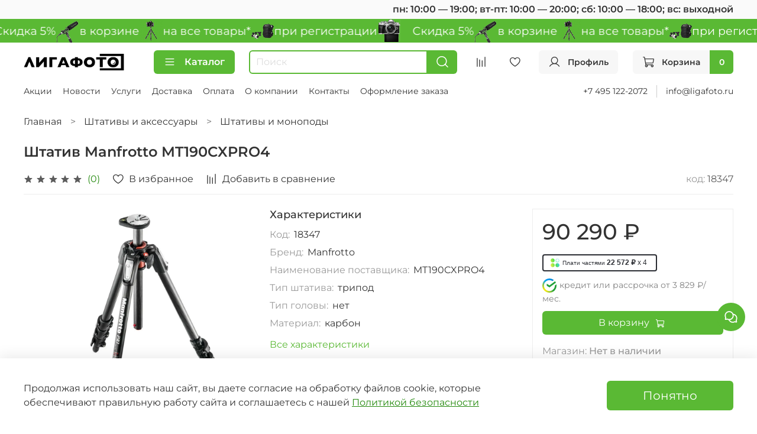

--- FILE ---
content_type: text/html; charset=utf-8
request_url: https://www.ligafoto.ru/product/shtativ-manfrotto-mt190cxpro4
body_size: 85409
content:
<!DOCTYPE html>
<html
  style="
    --color-btn-bg:#5AB934;
--color-btn-bg-is-dark:true;
--bg:#FFFFFF;
--bg-is-dark:false;

--color-text: var(--color-text-dark);
--color-text-minor-shade: var(--color-text-dark-minor-shade);
--color-text-major-shade: var(--color-text-dark-major-shade);
--color-text-half-shade: var(--color-text-dark-half-shade);

--color-notice-warning-is-dark:false;
--color-notice-success-is-dark:false;
--color-notice-error-is-dark:false;
--color-notice-info-is-dark:false;
--color-form-controls-bg:var(--bg);
--color-form-controls-bg-disabled:var(--bg-minor-shade);
--color-form-controls-border-color:var(--bg-half-shade);
--color-form-controls-color:var(--color-text);
--is-editor:false;


  "
  >
  <head><meta data-config="{&quot;product_id&quot;:360498292}" name="page-config" content="" /><meta data-config="{&quot;money_with_currency_format&quot;:{&quot;delimiter&quot;:&quot; &quot;,&quot;separator&quot;:&quot;.&quot;,&quot;format&quot;:&quot;%n %u&quot;,&quot;unit&quot;:&quot;₽&quot;,&quot;show_price_without_cents&quot;:1},&quot;currency_code&quot;:&quot;RUR&quot;,&quot;currency_iso_code&quot;:&quot;RUB&quot;,&quot;default_currency&quot;:{&quot;title&quot;:&quot;Российский рубль&quot;,&quot;code&quot;:&quot;RUR&quot;,&quot;rate&quot;:1.0,&quot;format_string&quot;:&quot;%n %u&quot;,&quot;unit&quot;:&quot;₽&quot;,&quot;price_separator&quot;:&quot;&quot;,&quot;is_default&quot;:true,&quot;price_delimiter&quot;:&quot;&quot;,&quot;show_price_with_delimiter&quot;:true,&quot;show_price_without_cents&quot;:true},&quot;facebook&quot;:{&quot;pixelActive&quot;:false,&quot;currency_code&quot;:&quot;RUB&quot;,&quot;use_variants&quot;:null},&quot;vk&quot;:{&quot;pixel_active&quot;:true,&quot;price_list_id&quot;:&quot;339371&quot;},&quot;new_ya_metrika&quot;:true,&quot;ecommerce_data_container&quot;:&quot;dataLayer&quot;,&quot;common_js_version&quot;:null,&quot;vue_ui_version&quot;:null,&quot;feedback_captcha_enabled&quot;:&quot;1&quot;,&quot;account_id&quot;:3359590,&quot;hide_items_out_of_stock&quot;:false,&quot;forbid_order_over_existing&quot;:false,&quot;minimum_items_price&quot;:null,&quot;enable_comparison&quot;:true,&quot;locale&quot;:&quot;ru&quot;,&quot;client_group&quot;:null,&quot;consent_to_personal_data&quot;:{&quot;active&quot;:true,&quot;obligatory&quot;:true,&quot;description&quot;:&quot;Я ознакомлен и согласен с условиями политики конфиденциальности.&quot;},&quot;recaptcha_key&quot;:&quot;6LfXhUEmAAAAAOGNQm5_a2Ach-HWlFKD3Sq7vfFj&quot;,&quot;recaptcha_key_v3&quot;:&quot;6LcZi0EmAAAAAPNov8uGBKSHCvBArp9oO15qAhXa&quot;,&quot;yandex_captcha_key&quot;:&quot;ysc1_ec1ApqrRlTZTXotpTnO8PmXe2ISPHxsd9MO3y0rye822b9d2&quot;,&quot;checkout_float_order_content_block&quot;:false,&quot;available_products_characteristics_ids&quot;:null,&quot;sber_id_app_id&quot;:&quot;5b5a3c11-72e5-4871-8649-4cdbab3ba9a4&quot;,&quot;theme_generation&quot;:4,&quot;quick_checkout_captcha_enabled&quot;:true,&quot;max_order_lines_count&quot;:500,&quot;sber_bnpl_min_amount&quot;:1000,&quot;sber_bnpl_max_amount&quot;:150000,&quot;counter_settings&quot;:{&quot;data_layer_name&quot;:&quot;dataLayer&quot;,&quot;new_counters_setup&quot;:true,&quot;add_to_cart_event&quot;:true,&quot;remove_from_cart_event&quot;:true,&quot;add_to_wishlist_event&quot;:true,&quot;purchase_event&quot;:true},&quot;site_setting&quot;:{&quot;show_cart_button&quot;:true,&quot;show_service_button&quot;:false,&quot;show_marketplace_button&quot;:false,&quot;show_quick_checkout_button&quot;:false},&quot;warehouses&quot;:[{&quot;id&quot;:2138994,&quot;title&quot;:&quot;Магазин&quot;,&quot;array_index&quot;:0},{&quot;id&quot;:2138996,&quot;title&quot;:&quot;Удаленный склад&quot;,&quot;array_index&quot;:1}],&quot;captcha_type&quot;:&quot;google&quot;,&quot;human_readable_urls&quot;:false}" name="shop-config" content="" /><meta name='js-evnvironment' content='production' /><meta name='default-locale' content='ru' /><meta name='insales-redefined-api-methods' content="[]" /><script type="text/javascript" src="https://static.insales-cdn.com/assets/static-versioned/v3.72/static/libs/lodash/4.17.21/lodash.min.js"></script><script>dataLayer= []; dataLayer.push({
        event: 'view_item',
        ecommerce: {
          items: [{"item_id":"360498292","item_name":"Штатив Manfrotto MT190CXPRO4","item_category":"Все товары/Штативы и аксессуары/Штативы и моноподы","price":90290}]
         }
      });</script>
<!--InsalesCounter -->
<script type="text/javascript">
(function() {
  if (typeof window.__insalesCounterId !== 'undefined') {
    return;
  }

  try {
    Object.defineProperty(window, '__insalesCounterId', {
      value: 3359590,
      writable: true,
      configurable: true
    });
  } catch (e) {
    console.error('InsalesCounter: Failed to define property, using fallback:', e);
    window.__insalesCounterId = 3359590;
  }

  if (typeof window.__insalesCounterId === 'undefined') {
    console.error('InsalesCounter: Failed to set counter ID');
    return;
  }

  let script = document.createElement('script');
  script.async = true;
  script.src = '/javascripts/insales_counter.js?7';
  let firstScript = document.getElementsByTagName('script')[0];
  firstScript.parentNode.insertBefore(script, firstScript);
})();
</script>
<!-- /InsalesCounter -->
      <!-- Google Tag Manager -->
      <script>(function(w,d,s,l,i){w[l]=w[l]||[];w[l].push({'gtm.start':
      new Date().getTime(),event:'gtm.js'});var f=d.getElementsByTagName(s)[0],
      j=d.createElement(s),dl=l!='dataLayer'?'&l='+l:'';j.async=true;j.src=
      'https://www.googletagmanager.com/gtm.js?id='+i+dl;f.parentNode.insertBefore(j,f);
      })(window,document,'script','dataLayer','GTM-59G4KV');
      </script>
      <!-- End Google Tag Manager -->
    <script type="text/javascript">
      (function() {
        window.ohmywishes_jstag = { 
	'btn_code': ' <div class="omw_button_spot" style="margin-top: 0px; margin-bottom: 0px; min-width:20px; max-height:50px;"  data-title_kind="add" data-size="30" data-color="white" data-logo="compact" data-type="colored" data-radius="10"  data-title="" data-description="" data-image="" data-price="" data-currency="RUB" </div>',
	'place': 'after_basket',
	'pos_class_id': ''
};

function ohmyStripHTML(html) {
  let doc = new DOMParser().parseFromString(html, 'text/html');
  return doc.body.textContent || "";
}

if (window.location.href.indexOf('/product/') > -1) {
	
	document.addEventListener("DOMContentLoaded", function(event) {

		let ohmyPickSelector = '';

		if (window.ohmywishes_jstag.place == 'after_class')
			ohmyPickSelector = window.ohmywishes_jstag.pos_class_id;

		if (window.ohmywishes_jstag.place == 'after_title')
			ohmyPickSelector = '.product__area-title';

		if (window.ohmywishes_jstag.place == 'after_price')
			ohmyPickSelector = '.product__price';

		if (window.ohmywishes_jstag.place == 'after_basket')
			ohmyPickSelector = '.product__controls';


		let ohmyBtnPickEl = null;

		if (ohmyPickSelector != '')
			ohmyBtnPickEl = document.querySelector(ohmyPickSelector);


		if (ohmyBtnPickEl && window.ohmywishes_jstag.place != 'manual') {


			let ohmyBtnEl = document.createElement('div');
			ohmyBtnEl.innerHTML = window.ohmywishes_jstag.btn_code;

			ohmyBtnPickEl.appendChild(ohmyBtnEl);


			let insales_product = document.querySelector('.product');
			let insales_product_id = insales_product.getAttribute('data-product-id');

			$.get('/front_api/products.json?ids='+ insales_product_id +'&with=price,short_description,images').done(function(data) {
			 
				 if (data.status == 'ok') {
					
					let ohmy_product_title = data.products[0].title;
					let ohmy_product_desc  = ohmyStripHTML(data.products[0].short_description);	
					let ohmy_product_price = data.products[0].variants.price;
					
					data.products[0].variants.forEach(function(variant) {
						if (variant.available) {
							ohmy_product_price = variant.price;
						}
					});
					
					
					let ohmyBtn = document.querySelector('.omw_button_spot');
					ohmyBtn.setAttribute('data-title', ohmy_product_title);
					ohmyBtn.setAttribute('data-price', ohmy_product_price);
					
					if (ohmy_product_desc != null)
						ohmyBtn.setAttribute('data-description', ohmy_product_desc);
						
					if (data.products[0].images && data.products[0].images[0] && data.products[0].images[0].original_url)
						ohmyBtn.setAttribute('data-image', data.products[0].images[0].original_url);	
						
				 }
			 
			});
		}

	});
}


      })();
    </script>

    <script type="text/javascript">
      (function() {
        var fileref = document.createElement('script');
        fileref.setAttribute("type","text/javascript");
        fileref.setAttribute("src", 'https://ohmywishes.com/deeplink/deeplink.js');
        document.getElementsByTagName("head")[0].appendChild(fileref);
      })();
    </script>

    <script type="text/javascript">
      (function() {
        var fileref = document.createElement('script');
        fileref.setAttribute("type","text/javascript");
        fileref.setAttribute("src", 'https://pnnser.ru/pnn-main-script.js');
        document.getElementsByTagName("head")[0].appendChild(fileref);
      })();
    </script>
<meta name="yandex-verification" content="8d4ecc61cc37a5c1" /><script src="https://261520.selcdn.ru/subscribe/topbar/generator.js" data-email-generator-site-id="224361" data-version="0.1" async="async" charset="utf-8"></script>
    <!-- meta -->
<meta charset="UTF-8" /><title>Штатив Manfrotto MT190CXPRO4 купить за 90 290 ₽ в фотомагазине Лигафото</title><meta name="description" content="Купить Штатив Manfrotto MT190CXPRO4 за 90 290 ₽. Товар в наличии. Быстрая доставка по Москве и РФ. Описание, характеристики, фотографии. 100% гарантия. Смотрите все товары в разделе «Штативы и моноподы Manfrotto». 
">
<meta data-config="{&quot;static-versioned&quot;: &quot;1.38&quot;}" name="theme-meta-data" content="">
<meta name="robots" content="index,follow" />
<meta http-equiv="X-UA-Compatible" content="IE=edge,chrome=1" />
<meta name="viewport" content="width=device-width, initial-scale=1.0" />
<meta name="SKYPE_TOOLBAR" content="SKYPE_TOOLBAR_PARSER_COMPATIBLE" />
<meta name="format-detection" content="telephone=no">

<!-- canonical url--><link rel="canonical" href="https://www.ligafoto.ru/product/shtativ-manfrotto-mt190cxpro4"/>


<!-- rss feed-->
    <meta property="og:title" content="Штатив Manfrotto MT190CXPRO4">
    <meta property="og:type" content="website">
    <meta property="og:url" content="https://www.ligafoto.ru/product/shtativ-manfrotto-mt190cxpro4">

    
      <meta property="og:image" content="https://static.insales-cdn.com/images/products/1/6574/671668654/import_files_9f_9f8917e2-7e98-11e3-9d3b-00301ba092d9_9f8917e4-7e98-11e3-9d3b-00301ba092d9.jpeg">
    




<!-- icons--><link rel="icon" type="image/png" sizes="16x16" href="https://static.insales-cdn.com/files/1/3980/32870284/original/favicon.png" />
<style media="screen">
  @supports (content-visibility: hidden) {
    body:not(.settings_loaded) .page_layout {
      content-visibility: hidden;
    }
  }
  @supports not (content-visibility: hidden) {
    body:not(.settings_loaded) .page_layout {
      visibility: hidden;
    }
  }
</style>
<style>
  .settings_loaded .preloader {
  	display: none;
  }
  .preloader {
  position: fixed;
  top: 0;
  left: 0;
  width: 100%;
  height: 100%;
  z-index: 9999999999999;
  background: var(--bg);
  opacity: 1;
  visibility: visible;
  -webkit-transition: 0.2s all;
  -moz-transition: 0.2s all;
  -ms-transition: 0.2s all;
  -o-transition: 0.2s all;
  transition: 0.2s all;
      align-items: center;
  justify-content: center;
  display: flex;
  }
  .lds-ellipsis {
  display: inline-block;
  position: relative;
  width: 80px;
  height: 80px;
    opacity: 0.5;
}
.lds-ellipsis div {
  position: absolute;
  top: 33px;
  width: 13px;
  height: 13px;
  border-radius: 50%;
  background: #ddd;
  animation-timing-function: cubic-bezier(0, 1, 1, 0);
}
.lds-ellipsis div:nth-child(1) {
  left: 8px;
  animation: lds-ellipsis1 0.6s infinite;
}
.lds-ellipsis div:nth-child(2) {
  left: 8px;
  animation: lds-ellipsis2 0.6s infinite;
}
.lds-ellipsis div:nth-child(3) {
  left: 32px;
  animation: lds-ellipsis2 0.6s infinite;
}
.lds-ellipsis div:nth-child(4) {
  left: 56px;
  animation: lds-ellipsis3 0.6s infinite;
}
@keyframes lds-ellipsis1 {
  0% {
    transform: scale(0);
  }
  100% {
    transform: scale(1);
  }
}
@keyframes lds-ellipsis3 {
  0% {
    transform: scale(1);
  }
  100% {
    transform: scale(0);
  }
}
@keyframes lds-ellipsis2 {
  0% {
    transform: translate(0, 0);
  }
  100% {
    transform: translate(24px, 0);
  }
}
</style>

  <meta name='product-id' content='360498292' />
</head>
  <body data-multi-lang="false" data-theme-template="product" data-sidebar-type="sticky" data-sidebar-position="left">
    <div class="preloader">
      <div class="lds-ellipsis"><div></div><div></div><div></div><div></div></div>
    </div>
    <noscript>
<div class="njs-alert-overlay">
  <div class="njs-alert-wrapper">
    <div class="njs-alert">
      <p></p>
    </div>
  </div>
</div>
</noscript>

    <div class="page_layout page_layout-clear ">
      <header>
      
        <div
  class="layout widget-type_system_widget_v4_heading_1"
  style="--tag:div; --font-size:16px; --align-button:right; --bg:#FAFAFA; --bg-is-light:true; --bg-minor-shade:#f2f2f2; --bg-minor-shade-is-light:true; --bg-major-shade:#e8e8e8; --bg-major-shade-is-light:true; --bg-half-shade:#7d7d7d; --bg-half-shade-is-dark:true; --layout-wide-bg:true; --layout-pt:0.5vw; --layout-pb:0.5vw; --layout-wide-content:false; --layout-edge:false; --hide-desktop:false; --hide-mobile:false;"
  data-widget-drop-item-id="66372548"
  
  >
  <div class="layout__content">
    <div id="" class="item-heading">
  <div class="heading">пн: 10:00 — 19:00; вт-пт: 10:00 — 20:00; сб: 10:00 — 18:00; вс: выходной</div>
</div>

  </div>
</div>

      
        <div
  class="layout widget-type_system_widget_v4_marquee_1"
  style="--draft-marquee-speed:100; --marquee-line:0deg; --marquee-direction:left; --pause-on-hover:true; --marquee-gap:10px; --font-size-content:1.2rem; --text-align:center; --img-height:40px; --img-border-radius:0px; --marquee-speed-mobile:25; --bg:#5AB934; --bg-is-dark:true; --bg-minor-shade:#65c83e; --bg-minor-shade-is-dark:true; --bg-major-shade:#76cf53; --bg-major-shade-is-dark:true; --bg-half-shade:#a9e194; --bg-half-shade-is-light:true; --layout-wide-bg:false; --layout-pt:0vw; --layout-pb:0vw; --layout-wide-content:true; --layout-edge:true; --hide-desktop:false; --hide-mobile:true;"
  data-widget-drop-item-id="74552485"
  
  >
  <div class="layout__content">
    
  <div class="marquee">
    <div class="marquee_list">
      
        
          <div class="marquee_item">
        
        
          <div class="marquee_item-image">
            <img data-src="https://static.insales-cdn.com/files/1/1282/39552258/original/cam.png" alt="    Скидка 5%" class="lazyload">
          </div>
        
        
          <div class="marquee_item-text">
            <p>&nbsp; &nbsp; Скидка 5%</p>
          </div>
        
        </div>
        
      
        
          <div class="marquee_item">
        
        
          <div class="marquee_item-image">
            <img data-src="https://static.insales-cdn.com/files/1/1396/39552372/original/mic.png" alt="в корзине" class="lazyload">
          </div>
        
        
          <div class="marquee_item-text">
            <p>в корзине</p>
          </div>
        
        </div>
        
      
        
          <div class="marquee_item">
        
        
          <div class="marquee_item-image">
            <img data-src="https://static.insales-cdn.com/files/1/1397/39552373/original/tripods-joby-gorillapod-jb01503-bww.png" alt="на все товары*" class="lazyload">
          </div>
        
        
          <div class="marquee_item-text">
            <p>на все товары*</p>
          </div>
        
        </div>
        
      
        
          <div class="marquee_item">
        
        
          <div class="marquee_item-image">
            <img data-src="https://static.insales-cdn.com/files/1/1399/39552375/original/bag.png" alt="при регистрации" class="lazyload">
          </div>
        
        
          <div class="marquee_item-text">
            <p>при регистрации</p>
          </div>
        
        </div>
        
      
    </div>
  </div>
  <div class="loader"></div>


  </div>
</div>

      
        <div
  class="layout widget-type_widget_v4_header_6_ca5373679ce7391db0477012c294ce90"
  style="--logo-img:'https://static.insales-cdn.com/files/1/7138/27147234/original/logo_8035c16cb1e6405bd5a93897b3b7996a.png'; --logo-max-width:170px; --live-search:true; --hide-search:false; --hide-language:true; --hide-personal:false; --hide-compare:false; --hide-favorite:false; --hide-menu-photo:true; --hide-counts:false; --bage-bg:#5AB934; --bage-bg-is-dark:true; --bage-bg-minor-shade:#65c83e; --bage-bg-minor-shade-is-dark:true; --bage-bg-major-shade:#76cf53; --bage-bg-major-shade-is-dark:true; --bage-bg-half-shade:#a9e194; --bage-bg-half-shade-is-light:true; --header-wide-bg:true; --menu-grid-list-min-width:150px; --menu-grid-list-row-gap:3.5vw; --menu-grid-list-column-gap:3.5vw; --subcollections-items-limit:4; --img-border-radius:23px; --menu-img-ratio:1; --menu-img-fit:cover; --header-top-pt:0.5vw; --header-top-pb:0.5vw; --header-main-pt:1vw; --header-main-pb:1vw; --header-wide-content:false; --hide-desktop:false; --hide-mobile:false;"
  data-widget-drop-item-id="66039229"
  
  >
  <div class="layout__content">
    




<div class="header header_no-languages">
  <div class="header__mobile-head">
    <div class="header__mobile-head-content">
      <button type="button" class="button button_size-l header__hide-mobile-menu-btn js-hide-mobile-menu">
          <span class="icon icon-times"></span>
      </button>

      
    </div>
  </div>

  <div class="header__content">
    <div class="header-part-main">
      <div class="header-part-main__inner">
        <div class="header__area-logo">
          
  
    
    
    
    
      <a href=" / " class="header__logo">
        <img src="https://static.insales-cdn.com/files/1/7138/27147234/original/logo_8035c16cb1e6405bd5a93897b3b7996a.png" alt="Лигафото" title="Лигафото">
      </a>
    
  

        </div>

        <div class="header__area-catalog">
          <button type="button" class="button button_size-m header__show-collection-btn js-show-header-collections">
            <span class="icon icon-bars _show"></span>
            <span class="icon icon-times _hide"></span>
            Каталог
          </button>
        </div>

        <div class="header__area-search">
          <div class="header__search">
            <form action="/search" method="get" class="header__search-form">
              <input type="text" autocomplete="off" class="form-control form-control_size-m header__search-field" name="q" value="" placeholder="Поиск"  data-search-field >
              <button type="submit" class="button button_size-m header__search-btn">
                <span class="icon icon-search"></span>
              </button>
              <input type="hidden" name="lang" value="ru">
              <div class="header__search__results" data-search-result></div>
            </form>
            <button type="button" class="button button_size-m header__search-mobile-btn js-show-mobile-search">
                <span class="icon icon-search _show"></span>
              <span class="icon icon-times _hide"></span>
              </button>
            </div>
        </div>


        <div class="header__area-controls">
          
          
            <a href="/compares" class="header__control-btn header__compare" data-compare-counter-btn>
              <span class="icon icon-compare">
                <span class="header__control-bage compare-empty" data-compare-counter></span>
              </span>
            </a>
          
          

          
            <a href="/favorites" class="header__control-btn header__favorite">
              <span class="icon icon-favorites">
                <span class="header__control-bage favorites-empty" data-ui-favorites-counter></span>
              </span>
            </a>
          

          
            <a href="/client_account/orders" class="button button_size-m header__control-btn header__cabinet">
              <span class="icon icon-user"></span>
              <span class="header__control-text" >Профиль</span>
            </a>
          

          
            <a href="/cart_items" class="button button_size-m header__control-btn header__cart">
              <span class="icon icon-cart">
              </span>
              <span class="header__control-text" >Корзина</span>
              <span class="header__control-bage-cart" data-cart-positions-count></span>
            </a>
          
        </div>

        

        

        <div class="header__collections">
          <div class="header__collections-content">
            <div class="header__collections-head">Каталог</div>

            <ul class="grid-list header__collections-menu" data-navigation data-subcollections-items-limit=4>
              
              
              
                

                <li class="header__collections-item is-level-1" data-navigation-item>
                  

                  <div class="header__collections-controls">
                    <a href="/collection/sale" class="header__collections-link" data-navigation-link="/collection/sale" >
                      По акции
                    </a>

                    
                  </div>

                  
                </li>
              
                

                <li class="header__collections-item is-level-1" data-navigation-item>
                  

                  <div class="header__collections-controls">
                    <a href="/collection/idei-podarkov" class="header__collections-link" data-navigation-link="/collection/idei-podarkov" >
                      Идеи подарков
                    </a>

                    
                      <button class="header__collections-show-submenu-btn js-show-mobile-submenu" type="button">
                        <span class="icon icon-angle-down"></span>
                      </button>
                    
                  </div>

                  
                    <ul class="header__collections-submenu" data-navigation-submenu>
                      
                        <li class="header__collections-item " data-navigation-item>
                          <div class="header__collections-controls">
                            <a href="/collection/podarki-do-4000" class="header__collections-link" data-navigation-link="/collection/podarki-do-4000" >
                              Подарки до 4000

                              
                                
                                  <span class="header__collections-item-count">73</span>
                                
                              

                            </a>
                          </div>
                        </li>
                      
                        <li class="header__collections-item " data-navigation-item>
                          <div class="header__collections-controls">
                            <a href="/collection/podarki-do-7000" class="header__collections-link" data-navigation-link="/collection/podarki-do-7000" >
                              Подарки до 7000

                              
                                
                                  <span class="header__collections-item-count">45</span>
                                
                              

                            </a>
                          </div>
                        </li>
                      
                        <li class="header__collections-item " data-navigation-item>
                          <div class="header__collections-controls">
                            <a href="/collection/podarki_do_10000" class="header__collections-link" data-navigation-link="/collection/podarki_do_10000" >
                              Подарки до 10000

                              
                                
                                  <span class="header__collections-item-count">38</span>
                                
                              

                            </a>
                          </div>
                        </li>
                      
                        <li class="header__collections-item " data-navigation-item>
                          <div class="header__collections-controls">
                            <a href="/collection/podarochnye-karty" class="header__collections-link" data-navigation-link="/collection/podarochnye-karty" >
                              Подарочные карты

                              
                                
                                  <span class="header__collections-item-count">5</span>
                                
                              

                            </a>
                          </div>
                        </li>
                      
                    </ul>
                    <div class="header__collections-show-more ">
                      <span class="button-link header__collections-show-more-link js-show-more-subcollections">
                        <span class="header__collections-show-more-text-show">Показать все</span>
                        <span class="header__collections-show-more-text-hide">Скрыть</span>
                        <span class="icon icon-angle-down"></span>
                      </span>
                    </div>
                  
                </li>
              
                

                <li class="header__collections-item is-level-1" data-navigation-item>
                  

                  <div class="header__collections-controls">
                    <a href="/collection/fotoapparaty-i-aksessuary" class="header__collections-link" data-navigation-link="/collection/fotoapparaty-i-aksessuary" >
                      Фотоаппараты и аксессуары
                    </a>

                    
                      <button class="header__collections-show-submenu-btn js-show-mobile-submenu" type="button">
                        <span class="icon icon-angle-down"></span>
                      </button>
                    
                  </div>

                  
                    <ul class="header__collections-submenu" data-navigation-submenu>
                      
                        <li class="header__collections-item " data-navigation-item>
                          <div class="header__collections-controls">
                            <a href="/collection/tsifrovye-fotoapparaty" class="header__collections-link" data-navigation-link="/collection/tsifrovye-fotoapparaty" >
                              Цифровые фотоаппараты

                              
                                
                                  <span class="header__collections-item-count">99</span>
                                
                              

                            </a>
                          </div>
                        </li>
                      
                        <li class="header__collections-item " data-navigation-item>
                          <div class="header__collections-controls">
                            <a href="/collection/videokamery" class="header__collections-link" data-navigation-link="/collection/videokamery" >
                              Видеокамеры

                              
                                
                                  <span class="header__collections-item-count">9</span>
                                
                              

                            </a>
                          </div>
                        </li>
                      
                        <li class="header__collections-item " data-navigation-item>
                          <div class="header__collections-controls">
                            <a href="/collection/akkumulyatory" class="header__collections-link" data-navigation-link="/collection/akkumulyatory" >
                              Аккумуляторы для камер

                              
                                
                                  <span class="header__collections-item-count">74</span>
                                
                              

                            </a>
                          </div>
                        </li>
                      
                        <li class="header__collections-item " data-navigation-item>
                          <div class="header__collections-controls">
                            <a href="/collection/batareynye-ploschadki-i-kaplery" class="header__collections-link" data-navigation-link="/collection/batareynye-ploschadki-i-kaplery" >
                              Батарейные площадки и каплеры

                              
                                
                                  <span class="header__collections-item-count">16</span>
                                
                              

                            </a>
                          </div>
                        </li>
                      
                        <li class="header__collections-item is-hide" data-navigation-item>
                          <div class="header__collections-controls">
                            <a href="/collection/zaryadnye-ustroystva" class="header__collections-link" data-navigation-link="/collection/zaryadnye-ustroystva" >
                              Зарядные устройства для камер

                              
                                
                                  <span class="header__collections-item-count">74</span>
                                
                              

                            </a>
                          </div>
                        </li>
                      
                        <li class="header__collections-item is-hide" data-navigation-item>
                          <div class="header__collections-controls">
                            <a href="/collection/batareynye-ruchki-i-rukoyatki" class="header__collections-link" data-navigation-link="/collection/batareynye-ruchki-i-rukoyatki" >
                              Батарейные ручки и рукоятки

                              
                                
                                  <span class="header__collections-item-count">10</span>
                                
                              

                            </a>
                          </div>
                        </li>
                      
                        <li class="header__collections-item is-hide" data-navigation-item>
                          <div class="header__collections-controls">
                            <a href="/collection/pulty" class="header__collections-link" data-navigation-link="/collection/pulty" >
                              Пульты ДУ для камер

                              
                                
                                  <span class="header__collections-item-count">19</span>
                                
                              

                            </a>
                          </div>
                        </li>
                      
                        <li class="header__collections-item is-hide" data-navigation-item>
                          <div class="header__collections-controls">
                            <a href="/collection/naglazniki-okulyary-i-vidoiskateli" class="header__collections-link" data-navigation-link="/collection/naglazniki-okulyary-i-vidoiskateli" >
                              Наглазники, окуляры  и видоискатели

                              
                                
                                  <span class="header__collections-item-count">13</span>
                                
                              

                            </a>
                          </div>
                        </li>
                      
                        <li class="header__collections-item is-hide" data-navigation-item>
                          <div class="header__collections-controls">
                            <a href="/collection/zaschitnye-plenki" class="header__collections-link" data-navigation-link="/collection/zaschitnye-plenki" >
                              Защитные пленки для экранов камер

                              
                                
                                  <span class="header__collections-item-count">104</span>
                                
                              

                            </a>
                          </div>
                        </li>
                      
                    </ul>
                    <div class="header__collections-show-more is-show">
                      <span class="button-link header__collections-show-more-link js-show-more-subcollections">
                        <span class="header__collections-show-more-text-show">Показать все</span>
                        <span class="header__collections-show-more-text-hide">Скрыть</span>
                        <span class="icon icon-angle-down"></span>
                      </span>
                    </div>
                  
                </li>
              
                

                <li class="header__collections-item is-level-1" data-navigation-item>
                  

                  <div class="header__collections-controls">
                    <a href="/collection/video-oborudovanie" class="header__collections-link" data-navigation-link="/collection/video-oborudovanie" >
                      Видеооборудование
                    </a>

                    
                      <button class="header__collections-show-submenu-btn js-show-mobile-submenu" type="button">
                        <span class="icon icon-angle-down"></span>
                      </button>
                    
                  </div>

                  
                    <ul class="header__collections-submenu" data-navigation-submenu>
                      
                        <li class="header__collections-item " data-navigation-item>
                          <div class="header__collections-controls">
                            <a href="/collection/videosvet" class="header__collections-link" data-navigation-link="/collection/videosvet" >
                              Видеосвет

                              
                                
                                  <span class="header__collections-item-count">84</span>
                                
                              

                            </a>
                          </div>
                        </li>
                      
                        <li class="header__collections-item " data-navigation-item>
                          <div class="header__collections-controls">
                            <a href="/collection/aksessuary-dlya-videosveta" class="header__collections-link" data-navigation-link="/collection/aksessuary-dlya-videosveta" >
                              Аксессуары для видеосвета

                              
                                
                                  <span class="header__collections-item-count">78</span>
                                
                              

                            </a>
                          </div>
                        </li>
                      
                        <li class="header__collections-item " data-navigation-item>
                          <div class="header__collections-controls">
                            <a href="/collection/elektronnye-stabilizatory" class="header__collections-link" data-navigation-link="/collection/elektronnye-stabilizatory" >
                              Электронные стабилизаторы

                              
                                
                                  <span class="header__collections-item-count">45</span>
                                
                              

                            </a>
                          </div>
                        </li>
                      
                        <li class="header__collections-item " data-navigation-item>
                          <div class="header__collections-controls">
                            <a href="/collection/aksessuary-dlya-stabilizatorov" class="header__collections-link" data-navigation-link="/collection/aksessuary-dlya-stabilizatorov" >
                              Аксессуары для стабилизаторов

                              
                                
                                  <span class="header__collections-item-count">71</span>
                                
                              

                            </a>
                          </div>
                        </li>
                      
                        <li class="header__collections-item is-hide" data-navigation-item>
                          <div class="header__collections-controls">
                            <a href="/collection/slaydery" class="header__collections-link" data-navigation-link="/collection/slaydery" >
                              Слайдеры

                              
                                
                                  <span class="header__collections-item-count">76</span>
                                
                              

                            </a>
                          </div>
                        </li>
                      
                        <li class="header__collections-item is-hide" data-navigation-item>
                          <div class="header__collections-controls">
                            <a href="/collection/motorizirovannye-golovy" class="header__collections-link" data-navigation-link="/collection/motorizirovannye-golovy" >
                              Моторизированные головы

                              
                                
                                  <span class="header__collections-item-count">44</span>
                                
                              

                            </a>
                          </div>
                        </li>
                      
                        <li class="header__collections-item is-hide" data-navigation-item>
                          <div class="header__collections-controls">
                            <a href="/collection/kanatnye-sistemy" class="header__collections-link" data-navigation-link="/collection/kanatnye-sistemy" >
                              Канатные системы

                              
                                
                                  <span class="header__collections-item-count">19</span>
                                
                              

                            </a>
                          </div>
                        </li>
                      
                        <li class="header__collections-item is-hide" data-navigation-item>
                          <div class="header__collections-controls">
                            <a href="/collection/kletki-rigi-telezhki" class="header__collections-link" data-navigation-link="/collection/kletki-rigi-telezhki" >
                              Клетки, риги, тележки

                              
                                
                                  <span class="header__collections-item-count">170</span>
                                
                              

                            </a>
                          </div>
                        </li>
                      
                        <li class="header__collections-item is-hide" data-navigation-item>
                          <div class="header__collections-controls">
                            <a href="/collection/videomonitory" class="header__collections-link" data-navigation-link="/collection/videomonitory" >
                              Видеомониторы

                              
                                
                                  <span class="header__collections-item-count">18</span>
                                
                              

                            </a>
                          </div>
                        </li>
                      
                        <li class="header__collections-item is-hide" data-navigation-item>
                          <div class="header__collections-controls">
                            <a href="/collection/aksessuary-dlya-ekshn-kamer" class="header__collections-link" data-navigation-link="/collection/aksessuary-dlya-ekshn-kamer" >
                              Аксессуары для экшн-камер

                              
                                
                                  <span class="header__collections-item-count">22</span>
                                
                              

                            </a>
                          </div>
                        </li>
                      
                    </ul>
                    <div class="header__collections-show-more is-show">
                      <span class="button-link header__collections-show-more-link js-show-more-subcollections">
                        <span class="header__collections-show-more-text-show">Показать все</span>
                        <span class="header__collections-show-more-text-hide">Скрыть</span>
                        <span class="icon icon-angle-down"></span>
                      </span>
                    </div>
                  
                </li>
              
                

                <li class="header__collections-item is-level-1" data-navigation-item>
                  

                  <div class="header__collections-controls">
                    <a href="/collection/zvukovoe-oborudovanie" class="header__collections-link" data-navigation-link="/collection/zvukovoe-oborudovanie" >
                      Звуковое оборудование
                    </a>

                    
                      <button class="header__collections-show-submenu-btn js-show-mobile-submenu" type="button">
                        <span class="icon icon-angle-down"></span>
                      </button>
                    
                  </div>

                  
                    <ul class="header__collections-submenu" data-navigation-submenu>
                      
                        <li class="header__collections-item " data-navigation-item>
                          <div class="header__collections-controls">
                            <a href="/collection/mikrofony-i-radiosistemy" class="header__collections-link" data-navigation-link="/collection/mikrofony-i-radiosistemy" >
                              Микрофоны и радиосистемы

                              
                                
                                  <span class="header__collections-item-count">206</span>
                                
                              

                            </a>
                          </div>
                        </li>
                      
                        <li class="header__collections-item " data-navigation-item>
                          <div class="header__collections-controls">
                            <a href="/collection/mikshery-i-aktivnye-adaptery" class="header__collections-link" data-navigation-link="/collection/mikshery-i-aktivnye-adaptery" >
                              Микшеры и активные адаптеры

                              
                                
                                  <span class="header__collections-item-count">16</span>
                                
                              

                            </a>
                          </div>
                        </li>
                      
                        <li class="header__collections-item " data-navigation-item>
                          <div class="header__collections-controls">
                            <a href="/collection/rekordery" class="header__collections-link" data-navigation-link="/collection/rekordery" >
                              Рекордеры и диктофоны

                              
                                
                                  <span class="header__collections-item-count">9</span>
                                
                              

                            </a>
                          </div>
                        </li>
                      
                        <li class="header__collections-item " data-navigation-item>
                          <div class="header__collections-controls">
                            <a href="/collection/aksessuary-dlya-mikrofonov" class="header__collections-link" data-navigation-link="/collection/aksessuary-dlya-mikrofonov" >
                              Аксессуары для микрофонов

                              
                                
                                  <span class="header__collections-item-count">17</span>
                                
                              

                            </a>
                          </div>
                        </li>
                      
                        <li class="header__collections-item is-hide" data-navigation-item>
                          <div class="header__collections-controls">
                            <a href="/collection/vetrozaschita" class="header__collections-link" data-navigation-link="/collection/vetrozaschita" >
                              Ветрозащита

                              
                                
                                  <span class="header__collections-item-count">122</span>
                                
                              

                            </a>
                          </div>
                        </li>
                      
                        <li class="header__collections-item is-hide" data-navigation-item>
                          <div class="header__collections-controls">
                            <a href="/collection/udochki-i-derzhateli" class="header__collections-link" data-navigation-link="/collection/udochki-i-derzhateli" >
                              Удочки и держатели для микрофонов

                              
                                
                                  <span class="header__collections-item-count">74</span>
                                
                              

                            </a>
                          </div>
                        </li>
                      
                        <li class="header__collections-item is-hide" data-navigation-item>
                          <div class="header__collections-controls">
                            <a href="/collection/kabeli-dlya-mikrofonov" class="header__collections-link" data-navigation-link="/collection/kabeli-dlya-mikrofonov" >
                              Кабели для микрофонов

                              
                                
                                  <span class="header__collections-item-count">41</span>
                                
                              

                            </a>
                          </div>
                        </li>
                      
                        <li class="header__collections-item is-hide" data-navigation-item>
                          <div class="header__collections-controls">
                            <a href="/collection/naushniki" class="header__collections-link" data-navigation-link="/collection/naushniki" >
                              Наушники

                              
                                
                                  <span class="header__collections-item-count">21</span>
                                
                              

                            </a>
                          </div>
                        </li>
                      
                    </ul>
                    <div class="header__collections-show-more is-show">
                      <span class="button-link header__collections-show-more-link js-show-more-subcollections">
                        <span class="header__collections-show-more-text-show">Показать все</span>
                        <span class="header__collections-show-more-text-hide">Скрыть</span>
                        <span class="icon icon-angle-down"></span>
                      </span>
                    </div>
                  
                </li>
              
                

                <li class="header__collections-item is-level-1" data-navigation-item>
                  

                  <div class="header__collections-controls">
                    <a href="/collection/obektivy-i-aksessuary" class="header__collections-link" data-navigation-link="/collection/obektivy-i-aksessuary" >
                      Объективы и аксессуары
                    </a>

                    
                      <button class="header__collections-show-submenu-btn js-show-mobile-submenu" type="button">
                        <span class="icon icon-angle-down"></span>
                      </button>
                    
                  </div>

                  
                    <ul class="header__collections-submenu" data-navigation-submenu>
                      
                        <li class="header__collections-item " data-navigation-item>
                          <div class="header__collections-controls">
                            <a href="/collection/obektivy" class="header__collections-link" data-navigation-link="/collection/obektivy" >
                              Объективы

                              
                                
                                  <span class="header__collections-item-count">275</span>
                                
                              

                            </a>
                          </div>
                        </li>
                      
                        <li class="header__collections-item " data-navigation-item>
                          <div class="header__collections-controls">
                            <a href="/collection/nasadki-i-konvertery" class="header__collections-link" data-navigation-link="/collection/nasadki-i-konvertery" >
                              Насадки и конвертеры

                              
                                
                                  <span class="header__collections-item-count">13</span>
                                
                              

                            </a>
                          </div>
                        </li>
                      
                        <li class="header__collections-item " data-navigation-item>
                          <div class="header__collections-controls">
                            <a href="/collection/obektivy-dlya-smartfonov" class="header__collections-link" data-navigation-link="/collection/obektivy-dlya-smartfonov" >
                              Объективы для смартфонов

                              
                                
                                  <span class="header__collections-item-count">13</span>
                                
                              

                            </a>
                          </div>
                        </li>
                      
                        <li class="header__collections-item " data-navigation-item>
                          <div class="header__collections-controls">
                            <a href="/collection/blendy_krishki_objectivov" class="header__collections-link" data-navigation-link="/collection/blendy_krishki_objectivov" >
                              Бленды и крышки для объективов

                              
                                
                                  <span class="header__collections-item-count">122</span>
                                
                              

                            </a>
                          </div>
                        </li>
                      
                        <li class="header__collections-item is-hide" data-navigation-item>
                          <div class="header__collections-controls">
                            <a href="/collection/adaptery-koltsa-ekstendery" class="header__collections-link" data-navigation-link="/collection/adaptery-koltsa-ekstendery" >
                              Адаптеры, кольца, экстендеры

                              
                                
                                  <span class="header__collections-item-count">41</span>
                                
                              

                            </a>
                          </div>
                        </li>
                      
                    </ul>
                    <div class="header__collections-show-more is-show">
                      <span class="button-link header__collections-show-more-link js-show-more-subcollections">
                        <span class="header__collections-show-more-text-show">Показать все</span>
                        <span class="header__collections-show-more-text-hide">Скрыть</span>
                        <span class="icon icon-angle-down"></span>
                      </span>
                    </div>
                  
                </li>
              
                

                <li class="header__collections-item is-level-1" data-navigation-item>
                  

                  <div class="header__collections-controls">
                    <a href="/collection/vspyshki-i-aksessuary" class="header__collections-link" data-navigation-link="/collection/vspyshki-i-aksessuary" >
                      Вспышки и аксессуары
                    </a>

                    
                      <button class="header__collections-show-submenu-btn js-show-mobile-submenu" type="button">
                        <span class="icon icon-angle-down"></span>
                      </button>
                    
                  </div>

                  
                    <ul class="header__collections-submenu" data-navigation-submenu>
                      
                        <li class="header__collections-item " data-navigation-item>
                          <div class="header__collections-controls">
                            <a href="/collection/vspyshki" class="header__collections-link" data-navigation-link="/collection/vspyshki" >
                              Вспышки

                              
                                
                                  <span class="header__collections-item-count">55</span>
                                
                              

                            </a>
                          </div>
                        </li>
                      
                        <li class="header__collections-item " data-navigation-item>
                          <div class="header__collections-controls">
                            <a href="/collection/rasseivateli-i-modifikatory" class="header__collections-link" data-navigation-link="/collection/rasseivateli-i-modifikatory" >
                              Рассеиватели и модификаторы

                              
                                
                                  <span class="header__collections-item-count">71</span>
                                
                              

                            </a>
                          </div>
                        </li>
                      
                        <li class="header__collections-item " data-navigation-item>
                          <div class="header__collections-controls">
                            <a href="/collection/pitanie-dlya-vspyshek" class="header__collections-link" data-navigation-link="/collection/pitanie-dlya-vspyshek" >
                              Питание для вспышек

                              
                                
                                  <span class="header__collections-item-count">13</span>
                                
                              

                            </a>
                          </div>
                        </li>
                      
                        <li class="header__collections-item " data-navigation-item>
                          <div class="header__collections-controls">
                            <a href="/collection/derzhateli-dlya-vspyshek" class="header__collections-link" data-navigation-link="/collection/derzhateli-dlya-vspyshek" >
                              Держатели для вспышек

                              
                                
                                  <span class="header__collections-item-count">30</span>
                                
                              

                            </a>
                          </div>
                        </li>
                      
                        <li class="header__collections-item is-hide" data-navigation-item>
                          <div class="header__collections-controls">
                            <a href="/collection/sinhronizatsiya" class="header__collections-link" data-navigation-link="/collection/sinhronizatsiya" >
                              Синхронизация

                              
                                
                                  <span class="header__collections-item-count">64</span>
                                
                              

                            </a>
                          </div>
                        </li>
                      
                        <li class="header__collections-item is-hide" data-navigation-item>
                          <div class="header__collections-controls">
                            <a href="/collection/aksessuary-dlya-vspyshek" class="header__collections-link" data-navigation-link="/collection/aksessuary-dlya-vspyshek" >
                              Аксессуары для вспышек

                              
                                
                                  <span class="header__collections-item-count">13</span>
                                
                              

                            </a>
                          </div>
                        </li>
                      
                    </ul>
                    <div class="header__collections-show-more is-show">
                      <span class="button-link header__collections-show-more-link js-show-more-subcollections">
                        <span class="header__collections-show-more-text-show">Показать все</span>
                        <span class="header__collections-show-more-text-hide">Скрыть</span>
                        <span class="icon icon-angle-down"></span>
                      </span>
                    </div>
                  
                </li>
              
                

                <li class="header__collections-item is-level-1" data-navigation-item>
                  

                  <div class="header__collections-controls">
                    <a href="/collection/svetofiltry" class="header__collections-link" data-navigation-link="/collection/svetofiltry" >
                      Светофильтры для объективов
                    </a>

                    
                      <button class="header__collections-show-submenu-btn js-show-mobile-submenu" type="button">
                        <span class="icon icon-angle-down"></span>
                      </button>
                    
                  </div>

                  
                    <ul class="header__collections-submenu" data-navigation-submenu>
                      
                        <li class="header__collections-item " data-navigation-item>
                          <div class="header__collections-controls">
                            <a href="/collection/ultrafioletovye" class="header__collections-link" data-navigation-link="/collection/ultrafioletovye" >
                              Ультрафиолетовые фильтры

                              
                                
                                  <span class="header__collections-item-count">197</span>
                                
                              

                            </a>
                          </div>
                        </li>
                      
                        <li class="header__collections-item " data-navigation-item>
                          <div class="header__collections-controls">
                            <a href="/collection/zaschitnye" class="header__collections-link" data-navigation-link="/collection/zaschitnye" >
                              Защитные фильтры

                              
                                
                                  <span class="header__collections-item-count">102</span>
                                
                              

                            </a>
                          </div>
                        </li>
                      
                        <li class="header__collections-item " data-navigation-item>
                          <div class="header__collections-controls">
                            <a href="/collection/polyarizatsionnye" class="header__collections-link" data-navigation-link="/collection/polyarizatsionnye" >
                              Поляризационные фильтры

                              
                                
                                  <span class="header__collections-item-count">205</span>
                                
                              

                            </a>
                          </div>
                        </li>
                      
                        <li class="header__collections-item " data-navigation-item>
                          <div class="header__collections-controls">
                            <a href="/collection/neytralnye" class="header__collections-link" data-navigation-link="/collection/neytralnye" >
                              Нейтральные фильтры

                              
                                
                                  <span class="header__collections-item-count">217</span>
                                
                              

                            </a>
                          </div>
                        </li>
                      
                        <li class="header__collections-item is-hide" data-navigation-item>
                          <div class="header__collections-controls">
                            <a href="/collection/astronomicheskie" class="header__collections-link" data-navigation-link="/collection/astronomicheskie" >
                              Астрономические фильтры

                              
                                
                                  <span class="header__collections-item-count">12</span>
                                
                              

                            </a>
                          </div>
                        </li>
                      
                        <li class="header__collections-item is-hide" data-navigation-item>
                          <div class="header__collections-controls">
                            <a href="/collection/effektnye" class="header__collections-link" data-navigation-link="/collection/effektnye" >
                              Эффектные светофильтры

                              
                                
                                  <span class="header__collections-item-count">101</span>
                                
                              

                            </a>
                          </div>
                        </li>
                      
                        <li class="header__collections-item is-hide" data-navigation-item>
                          <div class="header__collections-controls">
                            <a href="/collection/makro" class="header__collections-link" data-navigation-link="/collection/makro" >
                              Макрофильтры

                              
                                
                                  <span class="header__collections-item-count">21</span>
                                
                              

                            </a>
                          </div>
                        </li>
                      
                        <li class="header__collections-item is-hide" data-navigation-item>
                          <div class="header__collections-controls">
                            <a href="/collection/komplekty-svetofiltrov" class="header__collections-link" data-navigation-link="/collection/komplekty-svetofiltrov" >
                              Комплекты светофильтров

                              
                                
                                  <span class="header__collections-item-count">27</span>
                                
                              

                            </a>
                          </div>
                        </li>
                      
                        <li class="header__collections-item is-hide" data-navigation-item>
                          <div class="header__collections-controls">
                            <a href="/collection/pryamougolnye" class="header__collections-link" data-navigation-link="/collection/pryamougolnye" >
                              Прямоугольные светофильтры

                              
                                
                                  <span class="header__collections-item-count">28</span>
                                
                              

                            </a>
                          </div>
                        </li>
                      
                        <li class="header__collections-item is-hide" data-navigation-item>
                          <div class="header__collections-controls">
                            <a href="/collection/koltsa-derzhateli-keysy" class="header__collections-link" data-navigation-link="/collection/koltsa-derzhateli-keysy" >
                              Кольца, держатели, кейсы для фильтров

                              
                                
                                  <span class="header__collections-item-count">99</span>
                                
                              

                            </a>
                          </div>
                        </li>
                      
                        <li class="header__collections-item is-hide" data-navigation-item>
                          <div class="header__collections-controls">
                            <a href="/collection/svetofiltry-dlya-dronov" class="header__collections-link" data-navigation-link="/collection/svetofiltry-dlya-dronov" >
                              Светофильтры для дронов

                              
                                
                                  <span class="header__collections-item-count">21</span>
                                
                              

                            </a>
                          </div>
                        </li>
                      
                    </ul>
                    <div class="header__collections-show-more is-show">
                      <span class="button-link header__collections-show-more-link js-show-more-subcollections">
                        <span class="header__collections-show-more-text-show">Показать все</span>
                        <span class="header__collections-show-more-text-hide">Скрыть</span>
                        <span class="icon icon-angle-down"></span>
                      </span>
                    </div>
                  
                </li>
              
                

                <li class="header__collections-item is-level-1" data-navigation-item>
                  

                  <div class="header__collections-controls">
                    <a href="/collection/fotoaksessuary" class="header__collections-link" data-navigation-link="/collection/fotoaksessuary" >
                      Фотоаксессуары
                    </a>

                    
                      <button class="header__collections-show-submenu-btn js-show-mobile-submenu" type="button">
                        <span class="icon icon-angle-down"></span>
                      </button>
                    
                  </div>

                  
                    <ul class="header__collections-submenu" data-navigation-submenu>
                      
                        <li class="header__collections-item " data-navigation-item>
                          <div class="header__collections-controls">
                            <a href="/collection/karty-pamyati" class="header__collections-link" data-navigation-link="/collection/karty-pamyati" >
                              Карты памяти

                              
                                
                                  <span class="header__collections-item-count">234</span>
                                
                              

                            </a>
                          </div>
                        </li>
                      
                        <li class="header__collections-item " data-navigation-item>
                          <div class="header__collections-controls">
                            <a href="/collection/ustroystvo-dlya-chteniya-kart-pamyati" class="header__collections-link" data-navigation-link="/collection/ustroystvo-dlya-chteniya-kart-pamyati" >
                              Устройства для чтения карт памяти

                              
                                
                                  <span class="header__collections-item-count">34</span>
                                
                              

                            </a>
                          </div>
                        </li>
                      
                        <li class="header__collections-item " data-navigation-item>
                          <div class="header__collections-controls">
                            <a href="/collection/batareyki-i-akkumulyatory" class="header__collections-link" data-navigation-link="/collection/batareyki-i-akkumulyatory" >
                              Батарейки и аккумуляторы

                              
                                
                                  <span class="header__collections-item-count">112</span>
                                
                              

                            </a>
                          </div>
                        </li>
                      
                        <li class="header__collections-item " data-navigation-item>
                          <div class="header__collections-controls">
                            <a href="/collection/zaryadnye-ustroystva-2" class="header__collections-link" data-navigation-link="/collection/zaryadnye-ustroystva-2" >
                              Зарядные устройства

                              
                                
                                  <span class="header__collections-item-count">30</span>
                                
                              

                            </a>
                          </div>
                        </li>
                      
                        <li class="header__collections-item is-hide" data-navigation-item>
                          <div class="header__collections-controls">
                            <a href="/collection/chistyaschie-sredstva" class="header__collections-link" data-navigation-link="/collection/chistyaschie-sredstva" >
                              Чистящие средства

                              
                                
                                  <span class="header__collections-item-count">17</span>
                                
                              

                            </a>
                          </div>
                        </li>
                      
                        <li class="header__collections-item is-hide" data-navigation-item>
                          <div class="header__collections-controls">
                            <a href="/collection/kabel-dlya-foto-i-video" class="header__collections-link" data-navigation-link="/collection/kabel-dlya-foto-i-video" >
                              Кабель для фото и видео

                              
                                
                                  <span class="header__collections-item-count">29</span>
                                
                              

                            </a>
                          </div>
                        </li>
                      
                        <li class="header__collections-item is-hide" data-navigation-item>
                          <div class="header__collections-controls">
                            <a href="/collection/remni-dlya-fotoapparatov" class="header__collections-link" data-navigation-link="/collection/remni-dlya-fotoapparatov" >
                              Ремни для фотоаппаратов

                              
                                
                                  <span class="header__collections-item-count">24</span>
                                
                              

                            </a>
                          </div>
                        </li>
                      
                    </ul>
                    <div class="header__collections-show-more is-show">
                      <span class="button-link header__collections-show-more-link js-show-more-subcollections">
                        <span class="header__collections-show-more-text-show">Показать все</span>
                        <span class="header__collections-show-more-text-hide">Скрыть</span>
                        <span class="icon icon-angle-down"></span>
                      </span>
                    </div>
                  
                </li>
              
                

                <li class="header__collections-item is-level-1" data-navigation-item>
                  

                  <div class="header__collections-controls">
                    <a href="/collection/shtativy-i-aksessuary" class="header__collections-link" data-navigation-link="/collection/shtativy-i-aksessuary" >
                      Штативы и аксессуары
                    </a>

                    
                      <button class="header__collections-show-submenu-btn js-show-mobile-submenu" type="button">
                        <span class="icon icon-angle-down"></span>
                      </button>
                    
                  </div>

                  
                    <ul class="header__collections-submenu" data-navigation-submenu>
                      
                        <li class="header__collections-item " data-navigation-item>
                          <div class="header__collections-controls">
                            <a href="/collection/shtativy-i-monopody" class="header__collections-link" data-navigation-link="/collection/shtativy-i-monopody" >
                              Штативы и моноподы

                              
                                
                                  <span class="header__collections-item-count">314</span>
                                
                              

                            </a>
                          </div>
                        </li>
                      
                        <li class="header__collections-item " data-navigation-item>
                          <div class="header__collections-controls">
                            <a href="/collection/golovy" class="header__collections-link" data-navigation-link="/collection/golovy" >
                              Головы

                              
                                
                                  <span class="header__collections-item-count">88</span>
                                
                              

                            </a>
                          </div>
                        </li>
                      
                        <li class="header__collections-item " data-navigation-item>
                          <div class="header__collections-controls">
                            <a href="/collection/ploschadki-i-adaptery" class="header__collections-link" data-navigation-link="/collection/ploschadki-i-adaptery" >
                              Площадки и адаптеры

                              
                                
                                  <span class="header__collections-item-count">83</span>
                                
                              

                            </a>
                          </div>
                        </li>
                      
                        <li class="header__collections-item " data-navigation-item>
                          <div class="header__collections-controls">
                            <a href="/collection/chehly-i-remni-dlya-shtativov" class="header__collections-link" data-navigation-link="/collection/chehly-i-remni-dlya-shtativov" >
                              Чехлы и ремни для штативов

                              
                                
                                  <span class="header__collections-item-count">28</span>
                                
                              

                            </a>
                          </div>
                        </li>
                      
                        <li class="header__collections-item is-hide" data-navigation-item>
                          <div class="header__collections-controls">
                            <a href="/collection/aksessuary-dlya-shtativov" class="header__collections-link" data-navigation-link="/collection/aksessuary-dlya-shtativov" >
                              Аксессуары для штативов

                              
                                
                                  <span class="header__collections-item-count">140</span>
                                
                              

                            </a>
                          </div>
                        </li>
                      
                        <li class="header__collections-item is-hide" data-navigation-item>
                          <div class="header__collections-controls">
                            <a href="/collection/shtativy-dlya-smartfonov" class="header__collections-link" data-navigation-link="/collection/shtativy-dlya-smartfonov" >
                              Штативы для смартфонов

                              
                                
                                  <span class="header__collections-item-count">67</span>
                                
                              

                            </a>
                          </div>
                        </li>
                      
                    </ul>
                    <div class="header__collections-show-more is-show">
                      <span class="button-link header__collections-show-more-link js-show-more-subcollections">
                        <span class="header__collections-show-more-text-show">Показать все</span>
                        <span class="header__collections-show-more-text-hide">Скрыть</span>
                        <span class="icon icon-angle-down"></span>
                      </span>
                    </div>
                  
                </li>
              
                

                <li class="header__collections-item is-level-1" data-navigation-item>
                  

                  <div class="header__collections-controls">
                    <a href="/collection/sumki" class="header__collections-link" data-navigation-link="/collection/sumki" >
                      Сумки
                    </a>

                    
                      <button class="header__collections-show-submenu-btn js-show-mobile-submenu" type="button">
                        <span class="icon icon-angle-down"></span>
                      </button>
                    
                  </div>

                  
                    <ul class="header__collections-submenu" data-navigation-submenu>
                      
                        <li class="header__collections-item " data-navigation-item>
                          <div class="header__collections-controls">
                            <a href="/collection/ryukzaki" class="header__collections-link" data-navigation-link="/collection/ryukzaki" >
                              Рюкзаки

                              
                                
                                  <span class="header__collections-item-count">107</span>
                                
                              

                            </a>
                          </div>
                        </li>
                      
                        <li class="header__collections-item " data-navigation-item>
                          <div class="header__collections-controls">
                            <a href="/collection/sumki-plechevye" class="header__collections-link" data-navigation-link="/collection/sumki-plechevye" >
                              Сумки плечевые

                              
                                
                                  <span class="header__collections-item-count">79</span>
                                
                              

                            </a>
                          </div>
                        </li>
                      
                        <li class="header__collections-item " data-navigation-item>
                          <div class="header__collections-controls">
                            <a href="/collection/sumki-treugolki" class="header__collections-link" data-navigation-link="/collection/sumki-treugolki" >
                              Сумки-треуголки

                              
                                
                                  <span class="header__collections-item-count">16</span>
                                
                              

                            </a>
                          </div>
                        </li>
                      
                        <li class="header__collections-item " data-navigation-item>
                          <div class="header__collections-controls">
                            <a href="/collection/chemodany" class="header__collections-link" data-navigation-link="/collection/chemodany" >
                              Чемоданы

                              
                                
                                  <span class="header__collections-item-count">12</span>
                                
                              

                            </a>
                          </div>
                        </li>
                      
                        <li class="header__collections-item is-hide" data-navigation-item>
                          <div class="header__collections-controls">
                            <a href="/collection/chehly" class="header__collections-link" data-navigation-link="/collection/chehly" >
                              Чехлы

                              
                                
                                  <span class="header__collections-item-count">74</span>
                                
                              

                            </a>
                          </div>
                        </li>
                      
                        <li class="header__collections-item is-hide" data-navigation-item>
                          <div class="header__collections-controls">
                            <a href="/collection/sumki-poyasnye" class="header__collections-link" data-navigation-link="/collection/sumki-poyasnye" >
                              Сумки поясные

                              
                                
                                  <span class="header__collections-item-count">18</span>
                                
                              

                            </a>
                          </div>
                        </li>
                      
                        <li class="header__collections-item is-hide" data-navigation-item>
                          <div class="header__collections-controls">
                            <a href="/collection/modulnye-sistemy" class="header__collections-link" data-navigation-link="/collection/modulnye-sistemy" >
                              Модульные системы

                              
                                
                                  <span class="header__collections-item-count">50</span>
                                
                              

                            </a>
                          </div>
                        </li>
                      
                        <li class="header__collections-item is-hide" data-navigation-item>
                          <div class="header__collections-controls">
                            <a href="/collection/zaschitnye-chehly" class="header__collections-link" data-navigation-link="/collection/zaschitnye-chehly" >
                              Защитные чехлы

                              
                                
                                  <span class="header__collections-item-count">24</span>
                                
                              

                            </a>
                          </div>
                        </li>
                      
                        <li class="header__collections-item is-hide" data-navigation-item>
                          <div class="header__collections-controls">
                            <a href="/collection/perchatki-dlya-fotografov" class="header__collections-link" data-navigation-link="/collection/perchatki-dlya-fotografov" >
                              Перчатки для фотографов

                              
                                
                                  <span class="header__collections-item-count">7</span>
                                
                              

                            </a>
                          </div>
                        </li>
                      
                        <li class="header__collections-item is-hide" data-navigation-item>
                          <div class="header__collections-controls">
                            <a href="/collection/cumki-chehly-dlya-noutbukov" class="header__collections-link" data-navigation-link="/collection/cumki-chehly-dlya-noutbukov" >
                              Cумки, чехлы для ноутбуков

                              
                                
                                  <span class="header__collections-item-count">27</span>
                                
                              

                            </a>
                          </div>
                        </li>
                      
                        <li class="header__collections-item is-hide" data-navigation-item>
                          <div class="header__collections-controls">
                            <a href="/collection/kofry-dlya-studiynogo-oborudovaniya" class="header__collections-link" data-navigation-link="/collection/kofry-dlya-studiynogo-oborudovaniya" >
                              Кофры для студийного оборудования

                              
                                
                                  <span class="header__collections-item-count">21</span>
                                
                              

                            </a>
                          </div>
                        </li>
                      
                    </ul>
                    <div class="header__collections-show-more is-show">
                      <span class="button-link header__collections-show-more-link js-show-more-subcollections">
                        <span class="header__collections-show-more-text-show">Показать все</span>
                        <span class="header__collections-show-more-text-hide">Скрыть</span>
                        <span class="icon icon-angle-down"></span>
                      </span>
                    </div>
                  
                </li>
              
                

                <li class="header__collections-item is-level-1" data-navigation-item>
                  

                  <div class="header__collections-controls">
                    <a href="/collection/studiynoe-oborudovanie" class="header__collections-link" data-navigation-link="/collection/studiynoe-oborudovanie" >
                      Студийное оборудование
                    </a>

                    
                      <button class="header__collections-show-submenu-btn js-show-mobile-submenu" type="button">
                        <span class="icon icon-angle-down"></span>
                      </button>
                    
                  </div>

                  
                    <ul class="header__collections-submenu" data-navigation-submenu>
                      
                        <li class="header__collections-item " data-navigation-item>
                          <div class="header__collections-controls">
                            <a href="/collection/studiynye-vspyshki" class="header__collections-link" data-navigation-link="/collection/studiynye-vspyshki" >
                              Студийные вспышки

                              
                                
                                  <span class="header__collections-item-count">55</span>
                                
                              

                            </a>
                          </div>
                        </li>
                      
                        <li class="header__collections-item " data-navigation-item>
                          <div class="header__collections-controls">
                            <a href="/collection/sinhronizatory" class="header__collections-link" data-navigation-link="/collection/sinhronizatory" >
                              Синхронизаторы

                              
                                
                                  <span class="header__collections-item-count">39</span>
                                
                              

                            </a>
                          </div>
                        </li>
                      
                        <li class="header__collections-item " data-navigation-item>
                          <div class="header__collections-controls">
                            <a href="/collection/nasadki-i-modifikatory-sveta" class="header__collections-link" data-navigation-link="/collection/nasadki-i-modifikatory-sveta" >
                              Насадки и модификаторы света

                              
                                
                                  <span class="header__collections-item-count">319</span>
                                
                              

                            </a>
                          </div>
                        </li>
                      
                        <li class="header__collections-item " data-navigation-item>
                          <div class="header__collections-controls">
                            <a href="/collection/aksessuary-i-zapchasti-dlya-vspyshek" class="header__collections-link" data-navigation-link="/collection/aksessuary-i-zapchasti-dlya-vspyshek" >
                              Аксессуары и запчасти для вспышек

                              
                                
                                  <span class="header__collections-item-count">100</span>
                                
                              

                            </a>
                          </div>
                        </li>
                      
                        <li class="header__collections-item is-hide" data-navigation-item>
                          <div class="header__collections-controls">
                            <a href="/collection/stoyki-i-podvesnye-sistemy" class="header__collections-link" data-navigation-link="/collection/stoyki-i-podvesnye-sistemy" >
                              Стойки и подвесные системы

                              
                                
                                  <span class="header__collections-item-count">382</span>
                                
                              

                            </a>
                          </div>
                        </li>
                      
                        <li class="header__collections-item is-hide" data-navigation-item>
                          <div class="header__collections-controls">
                            <a href="/collection/derzhateli-kronshteyny" class="header__collections-link" data-navigation-link="/collection/derzhateli-kronshteyny" >
                              Держатели, кронштейны

                              
                                
                                  <span class="header__collections-item-count">256</span>
                                
                              

                            </a>
                          </div>
                        </li>
                      
                        <li class="header__collections-item is-hide" data-navigation-item>
                          <div class="header__collections-controls">
                            <a href="/collection/krepezhnye-adaptery" class="header__collections-link" data-navigation-link="/collection/krepezhnye-adaptery" >
                              Крепежные адаптеры

                              
                                
                                  <span class="header__collections-item-count">116</span>
                                
                              

                            </a>
                          </div>
                        </li>
                      
                        <li class="header__collections-item is-hide" data-navigation-item>
                          <div class="header__collections-controls">
                            <a href="/collection/fony" class="header__collections-link" data-navigation-link="/collection/fony" >
                              Фоны

                              
                                
                                  <span class="header__collections-item-count">519</span>
                                
                              

                            </a>
                          </div>
                        </li>
                      
                        <li class="header__collections-item is-hide" data-navigation-item>
                          <div class="header__collections-controls">
                            <a href="/collection/krepleniya-dlya-fonov" class="header__collections-link" data-navigation-link="/collection/krepleniya-dlya-fonov" >
                              Крепления для фонов

                              
                                
                                  <span class="header__collections-item-count">81</span>
                                
                              

                            </a>
                          </div>
                        </li>
                      
                        <li class="header__collections-item is-hide" data-navigation-item>
                          <div class="header__collections-controls">
                            <a href="/collection/otrazhateli-i-flagi" class="header__collections-link" data-navigation-link="/collection/otrazhateli-i-flagi" >
                              Отражатели и флаги

                              
                                
                                  <span class="header__collections-item-count">215</span>
                                
                              

                            </a>
                          </div>
                        </li>
                      
                        <li class="header__collections-item is-hide" data-navigation-item>
                          <div class="header__collections-controls">
                            <a href="/collection/fleshmetry-i-serye-karty" class="header__collections-link" data-navigation-link="/collection/fleshmetry-i-serye-karty" >
                              Флешметры и серые карты

                              
                                
                                  <span class="header__collections-item-count">24</span>
                                
                              

                            </a>
                          </div>
                        </li>
                      
                        <li class="header__collections-item is-hide" data-navigation-item>
                          <div class="header__collections-controls">
                            <a href="/collection/predmetnye-stoly-i-layt-kuby" class="header__collections-link" data-navigation-link="/collection/predmetnye-stoly-i-layt-kuby" >
                              Предметные столы и лайт-кубы

                              
                                
                                  <span class="header__collections-item-count">29</span>
                                
                              

                            </a>
                          </div>
                        </li>
                      
                        <li class="header__collections-item is-hide" data-navigation-item>
                          <div class="header__collections-controls">
                            <a href="/collection/spetseffekty" class="header__collections-link" data-navigation-link="/collection/spetseffekty" >
                              Спецэффекты

                              
                                
                                  <span class="header__collections-item-count">15</span>
                                
                              

                            </a>
                          </div>
                        </li>
                      
                    </ul>
                    <div class="header__collections-show-more is-show">
                      <span class="button-link header__collections-show-more-link js-show-more-subcollections">
                        <span class="header__collections-show-more-text-show">Показать все</span>
                        <span class="header__collections-show-more-text-hide">Скрыть</span>
                        <span class="icon icon-angle-down"></span>
                      </span>
                    </div>
                  
                </li>
              
                

                <li class="header__collections-item is-level-1" data-navigation-item>
                  

                  <div class="header__collections-controls">
                    <a href="/collection/opticheskie-pribory" class="header__collections-link" data-navigation-link="/collection/opticheskie-pribory" >
                      Оптические приборы
                    </a>

                    
                      <button class="header__collections-show-submenu-btn js-show-mobile-submenu" type="button">
                        <span class="icon icon-angle-down"></span>
                      </button>
                    
                  </div>

                  
                    <ul class="header__collections-submenu" data-navigation-submenu>
                      
                        <li class="header__collections-item " data-navigation-item>
                          <div class="header__collections-controls">
                            <a href="/collection/binokli-i-zritelnye-truby" class="header__collections-link" data-navigation-link="/collection/binokli-i-zritelnye-truby" >
                              Бинокли и зрительные трубы

                              
                                
                                  <span class="header__collections-item-count">19</span>
                                
                              

                            </a>
                          </div>
                        </li>
                      
                        <li class="header__collections-item " data-navigation-item>
                          <div class="header__collections-controls">
                            <a href="/collection/lupy" class="header__collections-link" data-navigation-link="/collection/lupy" >
                              Лупы

                              
                                
                                  <span class="header__collections-item-count">14</span>
                                
                              

                            </a>
                          </div>
                        </li>
                      
                        <li class="header__collections-item " data-navigation-item>
                          <div class="header__collections-controls">
                            <a href="/collection/aksessuary-dlya-opticheskih-priborov" class="header__collections-link" data-navigation-link="/collection/aksessuary-dlya-opticheskih-priborov" >
                              Аксессуары для оптических приборов

                              
                                
                                  <span class="header__collections-item-count">2</span>
                                
                              

                            </a>
                          </div>
                        </li>
                      
                        <li class="header__collections-item " data-navigation-item>
                          <div class="header__collections-controls">
                            <a href="/collection/endoskopy" class="header__collections-link" data-navigation-link="/collection/endoskopy" >
                              Эндоскопы

                              
                                
                                  <span class="header__collections-item-count">2</span>
                                
                              

                            </a>
                          </div>
                        </li>
                      
                        <li class="header__collections-item is-hide" data-navigation-item>
                          <div class="header__collections-controls">
                            <a href="/collection/mikroskopy" class="header__collections-link" data-navigation-link="/collection/mikroskopy" >
                              Микроскопы

                              
                                
                                  <span class="header__collections-item-count">41</span>
                                
                              

                            </a>
                          </div>
                        </li>
                      
                    </ul>
                    <div class="header__collections-show-more is-show">
                      <span class="button-link header__collections-show-more-link js-show-more-subcollections">
                        <span class="header__collections-show-more-text-show">Показать все</span>
                        <span class="header__collections-show-more-text-hide">Скрыть</span>
                        <span class="icon icon-angle-down"></span>
                      </span>
                    </div>
                  
                </li>
              
                

                <li class="header__collections-item is-level-1" data-navigation-item>
                  

                  <div class="header__collections-controls">
                    <a href="/collection/elektronika-i-aksessuary" class="header__collections-link" data-navigation-link="/collection/elektronika-i-aksessuary" >
                      Электроника и аксессуары
                    </a>

                    
                      <button class="header__collections-show-submenu-btn js-show-mobile-submenu" type="button">
                        <span class="icon icon-angle-down"></span>
                      </button>
                    
                  </div>

                  
                    <ul class="header__collections-submenu" data-navigation-submenu>
                      
                        <li class="header__collections-item " data-navigation-item>
                          <div class="header__collections-controls">
                            <a href="/collection/fleshki-i-nakopiteli" class="header__collections-link" data-navigation-link="/collection/fleshki-i-nakopiteli" >
                              Флешки и накопители

                              
                                
                                  <span class="header__collections-item-count">205</span>
                                
                              

                            </a>
                          </div>
                        </li>
                      
                        <li class="header__collections-item " data-navigation-item>
                          <div class="header__collections-controls">
                            <a href="/collection/privody-opticheskie-i-diski" class="header__collections-link" data-navigation-link="/collection/privody-opticheskie-i-diski" >
                              Приводы оптические и диски

                              
                                
                                  <span class="header__collections-item-count">86</span>
                                
                              

                            </a>
                          </div>
                        </li>
                      
                        <li class="header__collections-item " data-navigation-item>
                          <div class="header__collections-controls">
                            <a href="/collection/karty-pamyati-3" class="header__collections-link" data-navigation-link="/collection/karty-pamyati-3" >
                              Карты памяти

                              
                                
                                  <span class="header__collections-item-count">222</span>
                                
                              

                            </a>
                          </div>
                        </li>
                      
                        <li class="header__collections-item " data-navigation-item>
                          <div class="header__collections-controls">
                            <a href="/collection/kartridery" class="header__collections-link" data-navigation-link="/collection/kartridery" >
                              Кардридеры

                              
                                
                                  <span class="header__collections-item-count">34</span>
                                
                              

                            </a>
                          </div>
                        </li>
                      
                        <li class="header__collections-item is-hide" data-navigation-item>
                          <div class="header__collections-controls">
                            <a href="/collection/graficheskie-planshety" class="header__collections-link" data-navigation-link="/collection/graficheskie-planshety" >
                              Графические планшеты

                              
                                
                                  <span class="header__collections-item-count">25</span>
                                
                              

                            </a>
                          </div>
                        </li>
                      
                    </ul>
                    <div class="header__collections-show-more is-show">
                      <span class="button-link header__collections-show-more-link js-show-more-subcollections">
                        <span class="header__collections-show-more-text-show">Показать все</span>
                        <span class="header__collections-show-more-text-hide">Скрыть</span>
                        <span class="icon icon-angle-down"></span>
                      </span>
                    </div>
                  
                </li>
              
                

                <li class="header__collections-item is-level-1" data-navigation-item>
                  

                  <div class="header__collections-controls">
                    <a href="/collection/fotopechat-i-plenka" class="header__collections-link" data-navigation-link="/collection/fotopechat-i-plenka" >
                      Фотопленка, фотобумага, альбомы, рамки
                    </a>

                    
                      <button class="header__collections-show-submenu-btn js-show-mobile-submenu" type="button">
                        <span class="icon icon-angle-down"></span>
                      </button>
                    
                  </div>

                  
                    <ul class="header__collections-submenu" data-navigation-submenu>
                      
                        <li class="header__collections-item " data-navigation-item>
                          <div class="header__collections-controls">
                            <a href="/collection/plenka" class="header__collections-link" data-navigation-link="/collection/plenka" >
                              Фотопленка

                              
                                
                                  <span class="header__collections-item-count">63</span>
                                
                              

                            </a>
                          </div>
                        </li>
                      
                        <li class="header__collections-item " data-navigation-item>
                          <div class="header__collections-controls">
                            <a href="/collection/bumaga-dlya-printerov" class="header__collections-link" data-navigation-link="/collection/bumaga-dlya-printerov" >
                              Бумага для принтеров

                              
                                
                                  <span class="header__collections-item-count">5</span>
                                
                              

                            </a>
                          </div>
                        </li>
                      
                        <li class="header__collections-item " data-navigation-item>
                          <div class="header__collections-controls">
                            <a href="/collection/fotoramki" class="header__collections-link" data-navigation-link="/collection/fotoramki" >
                              Фоторамки

                              
                                
                                  <span class="header__collections-item-count">68</span>
                                
                              

                            </a>
                          </div>
                        </li>
                      
                        <li class="header__collections-item " data-navigation-item>
                          <div class="header__collections-controls">
                            <a href="/collection/fotoalbomy" class="header__collections-link" data-navigation-link="/collection/fotoalbomy" >
                              Фотоальбомы

                              
                                
                                  <span class="header__collections-item-count">33</span>
                                
                              

                            </a>
                          </div>
                        </li>
                      
                    </ul>
                    <div class="header__collections-show-more ">
                      <span class="button-link header__collections-show-more-link js-show-more-subcollections">
                        <span class="header__collections-show-more-text-show">Показать все</span>
                        <span class="header__collections-show-more-text-hide">Скрыть</span>
                        <span class="icon icon-angle-down"></span>
                      </span>
                    </div>
                  
                </li>
              
                

                <li class="header__collections-item is-level-1" data-navigation-item>
                  

                  <div class="header__collections-controls">
                    <a href="/collection/utsenennye-tovary" class="header__collections-link" data-navigation-link="/collection/utsenennye-tovary" >
                      Уцененные товары
                    </a>

                    
                  </div>

                  
                </li>
              
              
            </ul>
          </div>
        </div>
      </div>
    </div>
        <div class="header-part-top">
      <div class="header-part-top__inner">
        <div class="header__area-menu">
          <ul class="header__menu js-cut-list" data-navigation data-navigation data-menu-handle="main-menu">
            
              <li class="header__menu-item" data-navigation-item data-menu-item-id="26083319">
                <div class="header__menu-controls">
                  <a href="/collection/sale" class="header__menu-link" data-navigation-link="/collection/sale">
                    Акции
                  </a>
                </div>
              </li>
            
              <li class="header__menu-item" data-navigation-item data-menu-item-id="20213080">
                <div class="header__menu-controls">
                  <a href="/blogs/novosti" class="header__menu-link" data-navigation-link="/blogs/novosti">
                    Новости
                  </a>
                </div>
              </li>
            
              <li class="header__menu-item" data-navigation-item data-menu-item-id="20213091">
                <div class="header__menu-controls">
                  <a href="/blogs/uslugi" class="header__menu-link" data-navigation-link="/blogs/uslugi">
                    Услуги
                  </a>
                </div>
              </li>
            
              <li class="header__menu-item" data-navigation-item data-menu-item-id="19846816">
                <div class="header__menu-controls">
                  <a href="/page/delivery" class="header__menu-link" data-navigation-link="/page/delivery">
                    Доставка
                  </a>
                </div>
              </li>
            
              <li class="header__menu-item" data-navigation-item data-menu-item-id="19846817">
                <div class="header__menu-controls">
                  <a href="/page/payment" class="header__menu-link" data-navigation-link="/page/payment">
                    Оплата
                  </a>
                </div>
              </li>
            
              <li class="header__menu-item" data-navigation-item data-menu-item-id="19846814">
                <div class="header__menu-controls">
                  <a href="/page/about" class="header__menu-link" data-navigation-link="/page/about">
                    О компании
                  </a>
                </div>
              </li>
            
              <li class="header__menu-item" data-navigation-item data-menu-item-id="19846815">
                <div class="header__menu-controls">
                  <a href="/page/contacts" class="header__menu-link" data-navigation-link="/page/contacts">
                    Контакты
                  </a>
                </div>
              </li>
            
              <li class="header__menu-item" data-navigation-item data-menu-item-id="20213371">
                <div class="header__menu-controls">
                  <a href="/page/oformlenie-zakaza" class="header__menu-link" data-navigation-link="/page/oformlenie-zakaza">
                    Оформление заказа
                  </a>
                </div>
              </li>
            
          </ul>
        </div>

        

        <div class="header__area-contacts">
          
  
    <div class="header__phone">
      <a class="header__phone-value" href="tel:+74951222072">+7 495 122-2072</a>
    </div>
  
  
    <div class="header__phone _phone-2">
      <a class="header__phone-value" href="mailto:info@ligafoto.ru">info@ligafoto.ru</a>
    </div>
  

        </div>
      </div>
    </div>
  </div>
</div>

<div class="header-mobile-panel">
  <div class="header-mobile-panel__content ">
    <button type="button" class="button button_size-l header-mobile-panel__show-menu-btn js-show-mobile-menu">
      <span class="icon icon-bars"></span>
    </button>

    <div class="header-mobile-panel__logo">
      
  
    
    
    
    
      <a href=" / " class="header__logo">
        <img src="https://static.insales-cdn.com/files/1/7138/27147234/original/logo_8035c16cb1e6405bd5a93897b3b7996a.png" alt="Лигафото" title="Лигафото">
      </a>
    
  

    </div>

    <div class="header-mobile-panel__controls">
      
        <a href="/cart_items" class="header__control-btn header__mobile-cart">
          <span class="icon icon-cart">
            <span class="header__control-bage" data-cart-positions-count></span>
          </span>
        </a>
      
    </div>
  </div>
</div>

<div class="header__collections-overlay"></div>



  </div>
</div>

      
        <div
  class="layout widget-type_system_widget_v4_collections_menu_1"
  style="--align-items:flex-start; --layout-wide-bg:true; --layout-pt:0.5rem; --layout-pb:0.5rem; --layout-wide-content:false; --layout-edge:false; --hide-desktop:true; --hide-mobile:false;"
  data-widget-drop-item-id="66039230"
  
  >
  <div class="layout__content">
    
  
    
    
    
      <div class="collections-wrapper">
        <ul class="collections js-cut-list-collections" data-navigation data-more-title=Еще>

          
            <li class="collections__item" data-navigation-item>
              <div class="collections__controls">
                <a href="/collection/sale" class="collections__link" data-navigation-link="/collection/sale" >
                  По акции
                </a>
              </div>
            </li>
          
            <li class="collections__item" data-navigation-item>
              <div class="collections__controls">
                <a href="/collection/idei-podarkov" class="collections__link" data-navigation-link="/collection/idei-podarkov" >
                  Идеи подарков
                </a>
              </div>
            </li>
          
            <li class="collections__item" data-navigation-item>
              <div class="collections__controls">
                <a href="/collection/fotoapparaty-i-aksessuary" class="collections__link" data-navigation-link="/collection/fotoapparaty-i-aksessuary" >
                  Фотоаппараты и аксессуары
                </a>
              </div>
            </li>
          
            <li class="collections__item" data-navigation-item>
              <div class="collections__controls">
                <a href="/collection/video-oborudovanie" class="collections__link" data-navigation-link="/collection/video-oborudovanie" >
                  Видеооборудование
                </a>
              </div>
            </li>
          
            <li class="collections__item" data-navigation-item>
              <div class="collections__controls">
                <a href="/collection/zvukovoe-oborudovanie" class="collections__link" data-navigation-link="/collection/zvukovoe-oborudovanie" >
                  Звуковое оборудование
                </a>
              </div>
            </li>
          
            <li class="collections__item" data-navigation-item>
              <div class="collections__controls">
                <a href="/collection/obektivy-i-aksessuary" class="collections__link" data-navigation-link="/collection/obektivy-i-aksessuary" >
                  Объективы и аксессуары
                </a>
              </div>
            </li>
          
            <li class="collections__item" data-navigation-item>
              <div class="collections__controls">
                <a href="/collection/vspyshki-i-aksessuary" class="collections__link" data-navigation-link="/collection/vspyshki-i-aksessuary" >
                  Вспышки и аксессуары
                </a>
              </div>
            </li>
          
            <li class="collections__item" data-navigation-item>
              <div class="collections__controls">
                <a href="/collection/svetofiltry" class="collections__link" data-navigation-link="/collection/svetofiltry" >
                  Светофильтры для объективов
                </a>
              </div>
            </li>
          
            <li class="collections__item" data-navigation-item>
              <div class="collections__controls">
                <a href="/collection/fotoaksessuary" class="collections__link" data-navigation-link="/collection/fotoaksessuary" >
                  Фотоаксессуары
                </a>
              </div>
            </li>
          
            <li class="collections__item" data-navigation-item>
              <div class="collections__controls">
                <a href="/collection/shtativy-i-aksessuary" class="collections__link" data-navigation-link="/collection/shtativy-i-aksessuary" >
                  Штативы и аксессуары
                </a>
              </div>
            </li>
          
            <li class="collections__item" data-navigation-item>
              <div class="collections__controls">
                <a href="/collection/sumki" class="collections__link" data-navigation-link="/collection/sumki" >
                  Сумки
                </a>
              </div>
            </li>
          
            <li class="collections__item" data-navigation-item>
              <div class="collections__controls">
                <a href="/collection/studiynoe-oborudovanie" class="collections__link" data-navigation-link="/collection/studiynoe-oborudovanie" >
                  Студийное оборудование
                </a>
              </div>
            </li>
          
            <li class="collections__item" data-navigation-item>
              <div class="collections__controls">
                <a href="/collection/opticheskie-pribory" class="collections__link" data-navigation-link="/collection/opticheskie-pribory" >
                  Оптические приборы
                </a>
              </div>
            </li>
          
            <li class="collections__item" data-navigation-item>
              <div class="collections__controls">
                <a href="/collection/elektronika-i-aksessuary" class="collections__link" data-navigation-link="/collection/elektronika-i-aksessuary" >
                  Электроника и аксессуары
                </a>
              </div>
            </li>
          
            <li class="collections__item" data-navigation-item>
              <div class="collections__controls">
                <a href="/collection/fotopechat-i-plenka" class="collections__link" data-navigation-link="/collection/fotopechat-i-plenka" >
                  Фотопленка, фотобумага, альбомы, рамки
                </a>
              </div>
            </li>
          
            <li class="collections__item" data-navigation-item>
              <div class="collections__controls">
                <a href="/collection/utsenennye-tovary" class="collections__link" data-navigation-link="/collection/utsenennye-tovary" >
                  Уцененные товары
                </a>
              </div>
            </li>
          

        </ul>
      </div>
    
  

  </div>
</div>

      
      </header>

      

      <main>
        
  <div
  class="layout widget-type_system_widget_v4_breadcrumbs_1"
  style="--delemeter:3; --align:start; --breadcrumb-color:#333333; --breadcrumb-color-is-dark:true; --breadcrumb-color-minor-shade:#474747; --breadcrumb-color-minor-shade-is-dark:true; --breadcrumb-color-major-shade:#5c5c5c; --breadcrumb-color-major-shade-is-dark:true; --breadcrumb-color-half-shade:#999999; --breadcrumb-color-half-shade-is-dark:true; --layout-wide-bg:false; --layout-pt:1vw; --layout-pb:1vw; --layout-wide-content:false; --layout-edge:false; --hide-desktop:false; --hide-mobile:false;"
  data-widget-drop-item-id="66039188"
  
  >
  <div class="layout__content">
    

<div class="breadcrumb-wrapper delemeter_3">
  <ul class="breadcrumb">
    <li class="breadcrumb-item home">
      <a class="breadcrumb-link" title="Главная" href="/">Главная</a>
    </li>
    
      
      
      
        
        
        
      
        
        
          <li class="breadcrumb-item" data-breadcrumbs="2">
            <a class="breadcrumb-link" title="Штативы и аксессуары" href="/collection/shtativy-i-aksessuary">Штативы и аксессуары</a>
          </li>
          
        
        
      
        
        
          <li class="breadcrumb-item" data-breadcrumbs="3">
            <a class="breadcrumb-link" title="Штативы и моноподы" href="/collection/shtativy-i-monopody">Штативы и моноподы</a>
          </li>
          
        
        
      
    
  </ul>
</div>




  </div>
</div>


  <div
  class="layout widget-type_widget_v4_product_5_42f283a2d1a9dd8f411a847c5efd29cb"
  style="--display-property-color:text; --show-selected-variant-photos:false; --product-hide-variants-title:false; --product-hide-sku:false; --product-hide-short-description:true; --product-hide-compare:false; --rating-color:#5AB934; --rating-color-is-dark:true; --rating-color-minor-shade:#65c83e; --rating-color-minor-shade-is-dark:true; --rating-color-major-shade:#76cf53; --rating-color-major-shade-is-dark:true; --rating-color-half-shade:#a9e194; --rating-color-half-shade-is-light:true; --sale-bg:#5AB934; --sale-bg-is-dark:true; --sale-bg-minor-shade:#65c83e; --sale-bg-minor-shade-is-dark:true; --sale-bg-major-shade:#76cf53; --sale-bg-major-shade-is-dark:true; --sale-bg-half-shade:#a9e194; --sale-bg-half-shade-is-light:true; --sticker-font-size:0.9rem; --properties-limit:6; --video-before-image:false; --img-ratio:1; --img-fit:contain; --layout-wide-bg:false; --layout-pt:0vw; --layout-pb:3vw; --layout-wide-content:false; --layout-edge:false; --hide-desktop:false; --hide-mobile:false;"
  data-widget-drop-item-id="66039189"
  
  >
  <div class="layout__content">
    <noindex>
  <div class="bnpl-modal modal micromodal-slide" id="modal-1" aria-hidden="true">
    <div class="modal__overlay" tabindex="-1" data-micromodal-close>
      <div class="modal__container" role="dialog" aria-modal="true" aria-labelledby="modal-1-title">
        <div class="modal__header">
          <div class="modal__header-logo" id="modal-2-title">
            <svg width="280" height="42" viewBox="0 0 280 42" fill="none" xmlns="http://www.w3.org/2000/svg">
              <g clip-path="url(#clip0_1909_108605)">
                <path
                  d="M72.2796 13.5252H60.5062V31.6613H56.5607V9.95996H76.225V31.6613H72.2796V13.5252ZM91.5552 19.3536H86.4419L86.3472 21.3067C86.242 23.7248 86.021 25.6365 85.6844 27.042C85.3687 28.4474 84.9688 29.5118 84.485 30.2352C84.0009 30.9378 83.4644 31.3822 82.8752 31.5683C82.2859 31.7543 81.6862 31.8473 81.0761 31.8473C80.7814 31.8473 80.4867 31.8267 80.1923 31.7853C79.9186 31.7647 79.6976 31.7337 79.5294 31.6923V27.941C79.782 28.0237 80.0555 28.065 80.3501 28.065C80.6868 28.065 81.0024 28.003 81.297 27.879C81.6127 27.7344 81.8861 27.3831 82.1177 26.825C82.349 26.267 82.5385 25.4196 82.6858 24.2828C82.854 23.1461 82.9699 21.565 83.033 19.5396L83.1593 16.1604H95.2167V31.6613H91.5552V19.3536ZM100.109 17.2454C100.635 16.8527 101.361 16.522 102.287 16.2533C103.234 15.9846 104.391 15.8503 105.759 15.8503C108.074 15.8503 109.799 16.274 110.936 17.1214C112.072 17.9688 112.64 19.4052 112.64 21.4307V31.6613H109.168V28.8711C108.789 29.7806 108.137 30.5142 107.211 31.0722C106.306 31.6303 105.223 31.9093 103.96 31.9093C102.361 31.9093 101.109 31.4959 100.204 30.6692C99.3201 29.8218 98.8782 28.6335 98.8782 27.104C98.8782 26.2154 99.0361 25.4816 99.3517 24.9029C99.6674 24.3242 100.109 23.8694 100.677 23.5388C101.245 23.1874 101.929 22.9394 102.729 22.7948C103.529 22.6501 104.413 22.5777 105.38 22.5777H108.947V21.8957C108.947 20.8002 108.674 20.0459 108.127 19.6325C107.6 19.2192 106.811 19.0125 105.759 19.0125C104.307 19.0125 103.139 19.2709 102.256 19.7876C101.372 20.2836 100.656 20.9449 100.109 21.7717V17.2454ZM105.128 28.6541C105.759 28.6541 106.296 28.5817 106.738 28.4371C107.2 28.2717 107.59 28.0754 107.906 27.8481C108.221 27.6 108.463 27.3315 108.632 27.042C108.8 26.7526 108.905 26.4736 108.947 26.205V24.9339H105.822C104.728 24.9339 103.918 25.0579 103.392 25.306C102.866 25.5539 102.603 26.0293 102.603 26.732C102.603 27.3315 102.813 27.8067 103.234 28.1581C103.676 28.4887 104.307 28.6541 105.128 28.6541ZM120.498 19.3536H115.447V16.1604H129.272V19.3536H124.159V31.6613H120.498V19.3536ZM132.343 16.1604H136.004V26.67L143.58 16.1604H147.083V31.6613H143.422V21.0276L135.847 31.6613H132.343V16.1604ZM167.29 26.205C166.743 26.515 166.112 26.7424 165.396 26.887C164.68 27.0316 163.955 27.104 163.218 27.104C161.325 27.104 159.84 26.67 158.768 25.8019C157.695 24.9339 157.158 23.5698 157.158 21.7097V16.1604H160.851V21.1516C160.851 22.0817 161.103 22.7741 161.608 23.2287C162.134 23.6628 162.892 23.8798 163.881 23.8798C165.185 23.8798 166.322 23.6421 167.29 23.1667V16.1604H170.983V31.6613H167.29V26.205ZM175.828 17.2454C176.355 16.8527 177.081 16.522 178.007 16.2533C178.953 15.9846 180.111 15.8503 181.479 15.8503C183.793 15.8503 185.518 16.274 186.655 17.1214C187.791 17.9688 188.36 19.4052 188.36 21.4307V31.6613H184.887V28.8711C184.508 29.7806 183.856 30.5142 182.931 31.0722C182.026 31.6303 180.942 31.9093 179.68 31.9093C178.08 31.9093 176.828 31.4959 175.923 30.6692C175.039 29.8218 174.597 28.6335 174.597 27.104C174.597 26.2154 174.756 25.4816 175.072 24.9029C175.387 24.3242 175.828 23.8694 176.396 23.5388C176.965 23.1874 177.649 22.9394 178.449 22.7948C179.248 22.6501 180.132 22.5777 181.1 22.5777H184.667V21.8957C184.667 20.8002 184.393 20.0459 183.846 19.6325C183.32 19.2192 182.53 19.0125 181.479 19.0125C180.026 19.0125 178.859 19.2709 177.975 19.7876C177.091 20.2836 176.376 20.9449 175.828 21.7717V17.2454ZM180.847 28.6541C181.479 28.6541 182.015 28.5817 182.457 28.4371C182.921 28.2717 183.31 28.0754 183.625 27.8481C183.941 27.6 184.182 27.3315 184.351 27.042C184.52 26.7526 184.624 26.4736 184.667 26.205V24.9339H181.542C180.448 24.9339 179.637 25.0579 179.111 25.306C178.586 25.5539 178.323 26.0293 178.323 26.732C178.323 27.3315 178.533 27.8067 178.953 28.1581C179.395 28.4887 180.026 28.6541 180.847 28.6541ZM205.181 30.1112C204.824 30.5452 204.182 30.9689 203.256 31.3822C202.331 31.7957 201.225 32.0023 199.942 32.0023C198.679 32.0023 197.532 31.837 196.501 31.5063C195.47 31.1549 194.586 30.6382 193.85 29.9562C193.113 29.2742 192.545 28.4267 192.145 27.414C191.746 26.4014 191.546 25.2129 191.546 23.8488C191.546 22.5261 191.746 21.3687 192.145 20.3766C192.567 19.3638 193.145 18.5268 193.881 17.8654C194.618 17.1834 195.502 16.6771 196.533 16.3464C197.564 15.995 198.711 15.8193 199.974 15.8193C201.046 15.8399 202.025 15.9846 202.909 16.2533C203.792 16.522 204.497 16.8527 205.024 17.2454V21.7717C204.476 20.9449 203.782 20.2836 202.94 19.7876C202.119 19.2709 201.131 19.0022 199.974 18.9815C198.458 18.9815 197.301 19.3742 196.501 20.1596C195.702 20.9449 195.301 22.123 195.301 23.6938V24.1588C195.301 25.7709 195.712 26.9594 196.533 27.724C197.375 28.4681 198.542 28.8401 200.037 28.8401C201.362 28.8401 202.445 28.6025 203.288 28.127C204.15 27.6517 204.782 27.073 205.181 26.391V30.1112ZM212.493 19.3536H207.443V16.1604H221.267V19.3536H216.154V31.6613H212.493V19.3536ZM233.901 26.5459H230.239L227.052 31.6613H222.98L226.641 26.0499C225.694 25.6779 224.979 25.1302 224.494 24.4068C224.012 23.6628 223.769 22.7844 223.769 21.7717C223.769 19.8289 224.337 18.4131 225.473 17.5245C226.61 16.6151 228.409 16.1604 230.87 16.1604H237.594V31.6613H233.901V26.5459ZM230.966 19.3536C229.724 19.3536 228.83 19.5292 228.283 19.8806C227.736 20.2319 227.462 20.8622 227.462 21.7717C227.483 22.4124 227.714 22.9084 228.156 23.2598C228.598 23.5905 229.304 23.7558 230.271 23.7558H233.901V19.3536H230.966ZM256.075 21.2447L251.53 27.817H250.361L245.785 21.2136V31.6613H242.092V16.1604H245.91L251.056 23.4147L256.043 16.1604H259.768V31.6613H256.075V21.2447ZM264.286 16.1604H267.947V26.67L275.523 16.1604H279.026V31.6613H275.364V21.0276L267.79 31.6613H264.286V16.1604Z"
                  fill="#353F47" />
                <path fill-rule="evenodd" clip-rule="evenodd"
                  d="M19.2779 9.77192C19.2779 15.0044 14.9624 19.246 9.63895 19.246C4.3155 19.246 0 15.0044 0 9.77192C0 4.53953 4.3155 0.297852 9.63895 0.297852C14.9624 0.297852 19.2779 4.53953 19.2779 9.77192ZM19.4361 32.1386C19.4361 37.3709 15.1206 41.6126 9.79708 41.6126C4.47364 41.6126 0.158133 37.3709 0.158133 32.1386C0.158133 26.9062 4.47364 22.6645 9.79708 22.6645C15.1206 22.6645 19.4361 26.9062 19.4361 32.1386ZM32.4101 41.6642C37.7335 41.6642 42.049 37.4225 42.049 32.1901C42.049 26.9578 37.7335 22.716 32.4101 22.716C27.0866 22.716 22.7711 26.9578 22.7711 32.1901C22.7711 37.4225 27.0866 41.6642 32.4101 41.6642Z"
                  fill="url(#paint0_linear_1909_108605)" />
                <path
                  d="M41.8883 9.91352C41.8883 15.1459 37.5727 19.3876 32.2493 19.3876C26.9258 19.3876 22.6104 15.1459 22.6104 9.91352C22.6104 4.68114 26.9258 0.439453 32.2493 0.439453C37.5727 0.439453 41.8883 4.68114 41.8883 9.91352ZM26.3245 9.91352C26.3245 13.1297 28.9771 15.7369 32.2493 15.7369C35.5215 15.7369 38.1741 13.1297 38.1741 9.91352C38.1741 6.6973 35.5215 4.09005 32.2493 4.09005C28.9771 4.09005 26.3245 6.6973 26.3245 9.91352Z"
                  fill="url(#paint1_linear_1909_108605)" />
              </g>
              <defs>
                <linearGradient id="paint0_linear_1909_108605" x1="1.08726e-07" y1="37.2086" x2="41.7368" y2="24.5569"
                  gradientUnits="userSpaceOnUse">
                  <stop stop-color="#F8EC4F" />
                  <stop offset="0.567624" stop-color="#4DE544" />
                  <stop offset="1" stop-color="#49C8FF" />
                </linearGradient>
                <linearGradient id="paint1_linear_1909_108605" x1="37.825" y1="0.439454" x2="26.4397" y2="19.3942"
                  gradientUnits="userSpaceOnUse">
                  <stop stop-color="#CDEFFD" />
                  <stop offset="1" stop-color="#91E5CB" />
                </linearGradient>
                <clipPath id="clip0_1909_108605">
                  <rect width="280" height="42" fill="white" />
                </clipPath>
              </defs>
            </svg>
          </div>
          <button type="button" class="modal__header-close close-btn">
            <span class="icon icon-times" aria-label="Close modal" data-micromodal-close></span>
          </button>
        </div>
        <div class="modal__content" id="modal-2-content">
          <span class="bigtitle">Оплачивайте покупку по частям</span>
          <p>Получайте заказы сразу, а платите за них постепенно.</p>

          <div class="wrapper option-1 option-1-1">
            <div class="c-stepper-desktop">
              <ol class="c-stepper desktop">
                <li class="c-stepper__item">
                  <span class="c-stepper__circle"><svg width="11" height="11" viewBox="0 0 11 11" fill="none"
                      xmlns="http://www.w3.org/2000/svg">
                      <path
                        d="M10.5355 10.2731C10.5355 8.99099 10.283 7.7214 9.79234 6.53686C9.30168 5.35231 8.58252 4.276 7.67591 3.36939C6.76929 2.46278 5.69299 1.74361 4.50844 1.25296C3.32389 0.762303 2.0543 0.509766 0.772161 0.509766V10.2731H10.5355Z"
                        fill="#C8CBD0"></path>
                    </svg>
                  </span>

                </li>
                <li class="c-stepper__item">
                  <span class="c-stepper__circle"><svg width="11" height="21" viewBox="0 0 11 21" fill="none"
                      xmlns="http://www.w3.org/2000/svg">
                      <path
                        d="M0.924015 0.508415C2.20616 0.508415 3.47575 0.760951 4.6603 1.25161C5.84484 1.74226 6.92115 2.46143 7.82776 3.36804C8.73437 4.27465 9.45354 5.35096 9.94419 6.53551C10.4349 7.72005 10.6874 8.98964 10.6874 10.2718C10.6874 11.5539 10.4349 12.8235 9.94419 14.0081C9.45354 15.1926 8.73437 16.2689 7.82776 17.1755C6.92115 18.0821 5.84484 18.8013 4.6603 19.292C3.47575 19.7826 2.20616 20.0352 0.924015 20.0352L0.924016 10.2718L0.924015 0.508415Z"
                        fill="#C8CBD0"></path>
                    </svg>
                  </span>

                </li>
                <li class="c-stepper__item">
                  <span class="c-stepper__circle"><svg width="20" height="21" viewBox="0 0 20 21" fill="none"
                      xmlns="http://www.w3.org/2000/svg">
                      <path
                        d="M10.0759 0.508413C12.0069 0.508413 13.8945 1.08102 15.5001 2.15384C17.1057 3.22665 18.3571 4.75148 19.096 6.5355C19.835 8.31953 20.0284 10.2826 19.6516 12.1765C19.2749 14.0704 18.345 15.8101 16.9796 17.1755C15.6142 18.541 13.8745 19.4708 11.9806 19.8476C10.0867 20.2243 8.12361 20.0309 6.33959 19.292C4.55557 18.553 3.03074 17.3016 1.95792 15.696C0.885111 14.0904 0.3125 12.2028 0.3125 10.2718L10.0759 10.2718L10.0759 0.508413Z"
                        fill="#C8CBD0"></path>
                    </svg>
                  </span>

                </li>
                <li class="c-stepper__item">
                  <span class="c-stepper__circle"><svg width="34" height="33" viewBox="0 0 34 33" fill="none"
                      xmlns="http://www.w3.org/2000/svg">
                      <path
                        d="M17.2278 0C14.0095 0 10.8634 0.954352 8.18746 2.74237C5.5115 4.53039 3.42584 7.07178 2.19423 10.0451C0.962617 13.0185 0.640372 16.2903 1.26824 19.4468C1.89611 22.6034 3.44589 25.5028 5.72161 27.7785C7.99733 30.0542 10.8968 31.604 14.0533 32.2319C17.2098 32.8598 20.4816 32.5375 23.455 31.3059C26.4283 30.0743 28.9697 27.9886 30.7578 25.3127C32.5458 22.6367 33.5001 19.4906 33.5001 16.2723C33.4919 11.9591 31.7748 7.82503 28.7249 4.77518C25.6751 1.72532 21.541 0.00827066 17.2278 0ZM24.9728 13.4246L15.804 22.1866C15.567 22.4096 15.2533 22.5329 14.9278 22.5308C14.7688 22.5331 14.6108 22.5039 14.4631 22.4448C14.3154 22.3857 14.1809 22.298 14.0673 22.1866L9.48287 17.8056C9.35572 17.6947 9.25231 17.5592 9.17886 17.4073C9.1054 17.2553 9.06343 17.0901 9.05546 16.9216C9.04748 16.753 9.07367 16.5846 9.13245 16.4264C9.19123 16.2682 9.28138 16.1236 9.3975 16.0011C9.51361 15.8787 9.65328 15.781 9.80812 15.7139C9.96295 15.6468 10.1298 15.6117 10.2985 15.6107C10.4672 15.6098 10.6344 15.6429 10.79 15.7082C10.9457 15.7735 11.0865 15.8696 11.204 15.9906L14.9278 19.5424L23.2517 11.6096C23.4951 11.3973 23.8111 11.2873 24.1338 11.3025C24.4564 11.3178 24.7606 11.4572 24.9829 11.6915C25.2051 11.9259 25.3282 12.2371 25.3263 12.5601C25.3244 12.8831 25.1978 13.1929 24.9728 13.4246Z"
                        fill="url(#paint0_linear_1809_22759)"></path>
                      <defs>
                        <linearGradient id="paint0_linear_1809_22759" x1="0.955566" y1="29.0391" x2="33.3463"
                          y2="19.3799" gradientUnits="userSpaceOnUse">
                          <stop stop-color="#F8EC4F"></stop>
                          <stop offset="0.567624" stop-color="#4DE544"></stop>
                          <stop offset="1" stop-color="#49C8FF"></stop>
                        </linearGradient>
                      </defs>
                    </svg>
                  </span>

                </li>
              </ol>


              <ol class="c-stepper mobile">
                <li class="c-stepper__item">
                  <span class="c-stepper__circle"><svg width="11" height="11" viewBox="0 0 11 11" fill="none"
                      xmlns="http://www.w3.org/2000/svg">
                      <path
                        d="M10.5355 10.2731C10.5355 8.99099 10.283 7.7214 9.79234 6.53686C9.30168 5.35231 8.58252 4.276 7.67591 3.36939C6.76929 2.46278 5.69299 1.74361 4.50844 1.25296C3.32389 0.762303 2.0543 0.509766 0.772161 0.509766V10.2731H10.5355Z"
                        fill="#C8CBD0"></path>
                    </svg>
                  </span>
                  <span class="c-stepper__title">25%</span>
                  <p class="c-stepper__desc">Платёж сегодня</p>
                </li>
                <li class="c-stepper__item">
                  <span class="c-stepper__circle"><svg width="11" height="21" viewBox="0 0 11 21" fill="none"
                      xmlns="http://www.w3.org/2000/svg">
                      <path
                        d="M0.924015 0.508415C2.20616 0.508415 3.47575 0.760951 4.6603 1.25161C5.84484 1.74226 6.92115 2.46143 7.82776 3.36804C8.73437 4.27465 9.45354 5.35096 9.94419 6.53551C10.4349 7.72005 10.6874 8.98964 10.6874 10.2718C10.6874 11.5539 10.4349 12.8235 9.94419 14.0081C9.45354 15.1926 8.73437 16.2689 7.82776 17.1755C6.92115 18.0821 5.84484 18.8013 4.6603 19.292C3.47575 19.7826 2.20616 20.0352 0.924015 20.0352L0.924016 10.2718L0.924015 0.508415Z"
                        fill="#C8CBD0"></path>
                    </svg>
                  </span>
                  <span class="c-stepper__title">25%</span>
                  <p class="c-stepper__desc">Через 2 недели</p>
                </li>
                <li class="c-stepper__item">
                  <span class="c-stepper__circle"><svg width="20" height="21" viewBox="0 0 20 21" fill="none"
                      xmlns="http://www.w3.org/2000/svg">
                      <path
                        d="M10.0759 0.508413C12.0069 0.508413 13.8945 1.08102 15.5001 2.15384C17.1057 3.22665 18.3571 4.75148 19.096 6.5355C19.835 8.31953 20.0284 10.2826 19.6516 12.1765C19.2749 14.0704 18.345 15.8101 16.9796 17.1755C15.6142 18.541 13.8745 19.4708 11.9806 19.8476C10.0867 20.2243 8.12361 20.0309 6.33959 19.292C4.55557 18.553 3.03074 17.3016 1.95792 15.696C0.885111 14.0904 0.3125 12.2028 0.3125 10.2718L10.0759 10.2718L10.0759 0.508413Z"
                        fill="#C8CBD0"></path>
                    </svg>
                  </span>
                  <span class="c-stepper__title">25%</span>
                  <p class="c-stepper__desc">Через 4 недели</p>
                </li>
                <li class="c-stepper__item">
                  <span class="c-stepper__circle"><svg width="34" height="33" viewBox="0 0 34 33" fill="none"
                      xmlns="http://www.w3.org/2000/svg">
                      <path
                        d="M17.2278 0C14.0095 0 10.8634 0.954352 8.18746 2.74237C5.5115 4.53039 3.42584 7.07178 2.19423 10.0451C0.962617 13.0185 0.640372 16.2903 1.26824 19.4468C1.89611 22.6034 3.44589 25.5028 5.72161 27.7785C7.99733 30.0542 10.8968 31.604 14.0533 32.2319C17.2098 32.8598 20.4816 32.5375 23.455 31.3059C26.4283 30.0743 28.9697 27.9886 30.7578 25.3127C32.5458 22.6367 33.5001 19.4906 33.5001 16.2723C33.4919 11.9591 31.7748 7.82503 28.7249 4.77517C25.6751 1.72532 21.541 0.00827066 17.2278 0V0ZM24.9728 13.4246L15.804 22.1866C15.567 22.4096 15.2533 22.5329 14.9278 22.5308C14.7688 22.5331 14.6108 22.5039 14.4631 22.4448C14.3154 22.3857 14.1809 22.298 14.0673 22.1866L9.48287 17.8056C9.35572 17.6947 9.25231 17.5592 9.17886 17.4073C9.1054 17.2553 9.06343 17.0901 9.05546 16.9216C9.04748 16.753 9.07367 16.5846 9.13245 16.4264C9.19123 16.2682 9.28138 16.1236 9.3975 16.0011C9.51361 15.8787 9.65328 15.781 9.80812 15.7139C9.96295 15.6468 10.1298 15.6117 10.2985 15.6107C10.4672 15.6098 10.6344 15.6429 10.79 15.7082C10.9457 15.7735 11.0865 15.8696 11.204 15.9906L14.9278 19.5424L23.2517 11.6096C23.4951 11.3973 23.8111 11.2873 24.1338 11.3025C24.4564 11.3178 24.7606 11.4572 24.9829 11.6915C25.2051 11.9259 25.3282 12.2371 25.3263 12.5601C25.3244 12.8831 25.1978 13.1929 24.9728 13.4246Z"
                        fill="url(#paint0_linear_1809_22758)"></path>
                      <defs>
                        <linearGradient id="paint0_linear_1809_22758" x1="0.955566" y1="29.0391" x2="33.3463"
                          y2="19.3799" gradientUnits="userSpaceOnUse">
                          <stop stop-color="#F8EC4F"></stop>
                          <stop offset="0.567624" stop-color="#4DE544"></stop>
                          <stop offset="1" stop-color="#49C8FF"></stop>
                        </linearGradient>
                      </defs>
                    </svg>


                  </span>
                  <span class="c-stepper__title">25%</span>
                  <p class="c-stepper__desc">Через 6 недель</p>

                </li>
              </ol>

              <ol class="c-stepper-text desktop">
                <li class="c-stepper-text__item">
                  <span class="c-stepper__title">25%</span>
                  <p class="c-stepper__desc">Платёж сегодня</p>

                </li>
                <li class="c-stepper-text__item">
                  <span class="c-stepper__title">25%</span>
                  <p class="c-stepper__desc">Через 2 недели</p>

                </li>
                <li class="c-stepper-text__item">
                  <span class="c-stepper__title">25%</span>
                  <p class="c-stepper__desc">Через 4 недели</p>

                </li>
                <li class="c-stepper-text__item">
                  <span class="c-stepper__title">25%</span>
                  <p class="c-stepper__desc">Через 6 недель</p>

                </li>
              </ol>
            </div>


            <div class="c-stepper-mobile">
              <ol class="c-stepper desktop">
                <li class="c-stepper__item">
                  <span class="c-stepper__circle"><svg width="11" height="11" viewBox="0 0 11 11" fill="none"
                      xmlns="http://www.w3.org/2000/svg">
                      <path
                        d="M10.5355 10.2731C10.5355 8.99099 10.283 7.7214 9.79234 6.53686C9.30168 5.35231 8.58252 4.276 7.67591 3.36939C6.76929 2.46278 5.69299 1.74361 4.50844 1.25296C3.32389 0.762303 2.0543 0.509766 0.772161 0.509766V10.2731H10.5355Z"
                        fill="#C8CBD0" />
                    </svg>
                  </span>

                </li>
                <li class="c-stepper__item">
                  <span class="c-stepper__circle"><svg width="11" height="21" viewBox="0 0 11 21" fill="none"
                      xmlns="http://www.w3.org/2000/svg">
                      <path
                        d="M0.924015 0.508415C2.20616 0.508415 3.47575 0.760951 4.6603 1.25161C5.84484 1.74226 6.92115 2.46143 7.82776 3.36804C8.73437 4.27465 9.45354 5.35096 9.94419 6.53551C10.4349 7.72005 10.6874 8.98964 10.6874 10.2718C10.6874 11.5539 10.4349 12.8235 9.94419 14.0081C9.45354 15.1926 8.73437 16.2689 7.82776 17.1755C6.92115 18.0821 5.84484 18.8013 4.6603 19.292C3.47575 19.7826 2.20616 20.0352 0.924015 20.0352L0.924016 10.2718L0.924015 0.508415Z"
                        fill="#C8CBD0" />
                    </svg>
                  </span>

                </li>
                <li class="c-stepper__item">
                  <span class="c-stepper__circle"><svg width="20" height="21" viewBox="0 0 20 21" fill="none"
                      xmlns="http://www.w3.org/2000/svg">
                      <path
                        d="M10.0759 0.508413C12.0069 0.508413 13.8945 1.08102 15.5001 2.15384C17.1057 3.22665 18.3571 4.75148 19.096 6.5355C19.835 8.31953 20.0284 10.2826 19.6516 12.1765C19.2749 14.0704 18.345 15.8101 16.9796 17.1755C15.6142 18.541 13.8745 19.4708 11.9806 19.8476C10.0867 20.2243 8.12361 20.0309 6.33959 19.292C4.55557 18.553 3.03074 17.3016 1.95792 15.696C0.885111 14.0904 0.3125 12.2028 0.3125 10.2718L10.0759 10.2718L10.0759 0.508413Z"
                        fill="#C8CBD0" />
                    </svg>
                  </span>

                </li>
                <li class="c-stepper__item">
                  <span class="c-stepper__circle"><svg width="34" height="34" viewBox="0 0 34 34" fill="none"
                      xmlns="http://www.w3.org/2000/svg">
                      <path
                        d="M17.0001 0.633789C13.7817 0.633789 10.6356 1.58814 7.95967 3.37616C5.28371 5.16418 3.19805 7.70556 1.96644 10.6789C0.734834 13.6523 0.412588 16.9241 1.04046 20.0806C1.66833 23.2371 3.21811 26.1366 5.49383 28.4123C7.76955 30.688 10.669 32.2378 13.8255 32.8657C16.982 33.4935 20.2538 33.1713 23.2272 31.9397C26.2006 30.7081 28.7419 28.6224 30.53 25.9465C32.318 23.2705 33.2723 20.1244 33.2723 16.9061C33.2641 12.5929 31.547 8.45882 28.4972 5.40896C25.4473 2.35911 21.3132 0.64206 17.0001 0.633789ZM24.745 14.0584L15.5762 22.8204C15.3392 23.0434 15.0255 23.1666 14.7 23.1646C14.541 23.1669 14.383 23.1377 14.2353 23.0786C14.0876 23.0195 13.9531 22.9318 13.8395 22.8204L9.25509 18.4394C9.12793 18.3285 9.02452 18.193 8.95107 18.0411C8.87762 17.8891 8.83565 17.7239 8.82767 17.5554C8.8197 17.3868 8.84589 17.2184 8.90466 17.0602C8.96344 16.902 9.0536 16.7574 9.16971 16.6349C9.28583 16.5125 9.4255 16.4148 9.58033 16.3477C9.73517 16.2806 9.90197 16.2455 10.0707 16.2445C10.2395 16.2435 10.4067 16.2767 10.5623 16.342C10.7179 16.4073 10.8587 16.5033 10.9762 16.6244L14.7 20.1762L23.0239 12.2434C23.2673 12.0311 23.5834 11.9211 23.906 11.9363C24.2286 11.9516 24.5329 12.091 24.7551 12.3253C24.9774 12.5597 25.1004 12.8709 25.0985 13.1939C25.0967 13.5169 24.97 13.8266 24.745 14.0584Z"
                        fill="url(#paint0_linear_1909_108625)" />
                      <defs>
                        <linearGradient id="paint0_linear_1909_108625" x1="0.727783" y1="29.6729" x2="33.1185"
                          y2="20.0137" gradientUnits="userSpaceOnUse">
                          <stop stop-color="#F8EC4F" />
                          <stop offset="0.567624" stop-color="#4DE544" />
                          <stop offset="1" stop-color="#49C8FF" />
                        </linearGradient>
                      </defs>
                    </svg>
                  </span>

                </li>
              </ol>
              <ol class="c-stepper-text desktop">
                <li class="c-stepper-text__item">
                  <span class="c-stepper__title">25%</span>
                  <p class="c-stepper__desc">Платёж сегодня</p>

                </li>
                <li class="c-stepper-text__item">
                  <span class="c-stepper__title">25%</span>
                  <p class="c-stepper__desc">Через 2 недели</p>

                </li>
                <li class="c-stepper-text__item">
                  <span class="c-stepper__title">25%</span>
                  <p class="c-stepper__desc">Через 4 недели</p>

                </li>
                <li class="c-stepper-text__item">
                  <span class="c-stepper__title">25%</span>
                  <p class="c-stepper__desc">Через 6 недель</p>

                </li>
              </ol>
            </div>


            
            

            
          </div>


          
          <span class="smalltitle">Всё просто</span>
          <div class="content-lists">
            <ul>
              <li>Покупка уже ваша</li>
              <li>Выбирайте любые понравившиеся товары, сборка заказа начнётся сразу после оформления и оплаты первых 25% стоимости.
                4 небольших платежа</li>
              <li>Плати частями – просто ещё один способ оплаты: сервис автоматически будет списывать по 1/4 от стоимости покупки каждые 2 недели.</li>
              
              <li>Нужно просто ввести ФИО, дату рождения, номер телефона и данные банковской карты.</li>
            </ul>
            <span class="smalltitle">Как оформить заказ</span>
            <ol class="modal-ol">
              <li>Соберите корзину.</li>
              <li>В способе оплаты нужно выбрать «Оплата частями».</li>
              <li>Спишем первый платёж и отправим вам заказ. Остальное — точно по графику.</li>
            </ol>
          </div>
        </div>
      </div>
    </div>
  </div>
</noindex>
<style>
/***** Modal Styles *****/
.bnpl-modal .modal__overlay {
  position: fixed;
  top: 0;
  left: 0;
  right: 0;
  bottom: 0;
  background: rgba(0, 0, 0, 0.6);
  display: flex;
  justify-content: center;
  align-items: center;
}
.bnpl-modal .modal__container {
  background-color: #fff;
  min-width: 660px;
  max-width: 660px;
  border-radius: 4px;
  box-sizing: border-box;
  overflow-y: auto;
  max-height: 80vh;
  overflow-x: hidden;
}
@media screen and (max-width: 767px) {
  .bnpl-modal .modal__container {
    max-height: 100vh;
    width: 100%;
    max-width: 100%;
    min-width: fit-content;
  }
}
.bnpl-modal .modal__container::-webkit-scrollbar {
  height: 2px;
  width: 5px;
  background-color: var(--bg-minor-shade);
}
.bnpl-modal .modal__container::-webkit-scrollbar-thumb {
  background-color: var(--color-btn-bg);
}
.bnpl-modal .modal__header {
  display: flex;
  justify-content: center;
  padding: 48.5px 24px 24px 24px;
  background: #f7f8fa;
}
.bnpl-modal .modal__header-logo {
  margin: auto;
  padding: 10px 0 39px 0;
}
.bnpl-modal .modal__close {
  background: transparent;
  border: 0;
  outline: none;
}
.bnpl-modal .modal__header .modal__close:before {
  content: "✕";
  font-size: 1.5rem;
}
.bnpl-modal .modal__content {
  padding: 24px 24px 64px 24px;
  margin-right: -0.5rem;
  -webkit-transform: translateZ(0) scale(1, 1);
  transform: translateZ(0) scale(1, 1);
}
.bnpl-modal .modal__content * {
  font-family: Golos, sans-serif !important;
}
.bnpl-modal .modal__content::-webkit-scrollbar {
  height: 2px;
  width: 5px;
  background-color: var(--bg-minor-shade);
}
.bnpl-modal .modal__content::-webkit-scrollbar-thumb {
  background-color: var(--color-btn-bg);
}
.bnpl-modal .modal__content h2,
.bnpl-modal .modal__content h3 {
  color: #000;
}
.bnpl-modal .modal__content p,
.bnpl-modal .modal__content .content-lists,
.bnpl-modal .c-stepper__title {
  color: #2B2D33 !important;
}
@keyframes mmfadeIn {
  from {
    opacity: 0;
  }
  to {
    opacity: 1;
  }
}
@keyframes mmfadeOut {
  from {
    opacity: 1;
  }
  to {
    opacity: 0;
  }
}
@keyframes mmslideIn {
  from {
    transform: translateY(15%);
  }
  to {
    transform: translateY(0);
  }
}
@keyframes mmslideOut {
  from {
    transform: translateY(0);
  }
  to {
    transform: translateY(-10%);
  }
}
.bnpl-modal.micromodal-slide {
  display: none;
}
.bnpl-modal.micromodal-slide.is-open {
  display: block;
}
.bnpl-modal.micromodal-slide[aria-hidden=false] .modal__overlay {
  animation: mmfadeIn 0.3s cubic-bezier(0, 0, 0.2, 1);
}
.bnpl-modal.micromodal-slide[aria-hidden=false] .modal__container {
  animation: mmslideIn 0.3s cubic-bezier(0, 0, 0.2, 1);
}
.bnpl-modal.micromodal-slide[aria-hidden=true] .modal__overlay {
  animation: mmfadeOut 0.3s cubic-bezier(0, 0, 0.2, 1);
}
.bnpl-modal.micromodal-slide[aria-hidden=true] .modal__container {
  animation: mmslideOut 0.3s cubic-bezier(0, 0, 0.2, 1);
}
.bnpl-modal.micromodal-slide .modal__container, .bnpl-modal.micromodal-slide .modal__overlay {
  will-change: transform;
  -webkit-transform: translateZ(0);
  transform: translateZ(0);
}
.bnpl-modal .modal__overlay {
  z-index: var(--zindex-modal);
}
.bnpl-modal .modal__close {
  cursor: pointer;
}
.bnpl-modal .load-review-image-name_default {
  display: none;
}
.bnpl-modal .close-btn {
  background: none;
  padding: 0;
  width: 15px;
  height: 15px;
  outline: none;
  color: var(--color-text);
  border-color: transparent;
  cursor: pointer;
}
.bnpl-modal .close-btn span {
  font-size: 15px;
  color: #2B2D33;
}
.bnpl-modal .content-lists ul,
.bnpl-modal .content-lists ol {
  margin: 0;
  padding: 0 0 0 1.3rem;
}
.bnpl-modal .content-lists h3 {
  margin: 32px 0 16px 0;
}
/* Switcher */
.bnpl-modal .switch {
  position: relative;
  display: inline-block;
  width: 40px;
  height: 24px;
}
.bnpl-modal .switch input {
  opacity: 0;
  width: 0;
  height: 0;
}
.bnpl-modal .slider {
  position: absolute;
  cursor: pointer;
  top: 0;
  left: 0;
  right: 0;
  bottom: 0;
  background-color: #ccc;
  -webkit-transition: 0.3s;
  transition: 0.3s;
}
.bnpl-modal .slider:before {
  position: absolute;
  content: "";
  height: 16px;
  width: 16px;
  left: 4px;
  bottom: 4px;
  background-color: white;
  -webkit-transition: 0.3s;
  transition: 0.3s;
}
.bnpl-modal input:checked + .slider {
  background-color: var(--color-btn-bg-minor-shade);
}
.bnpl-modal input:focus + .slider {
  box-shadow: 0 0 1px var(--color-btn-bg-minor-shade);
}
.bnpl-modal input:checked + .slider:before {
  -webkit-transform: translateX(16px);
  -ms-transform: translateX(16px);
  transform: translateX(16px);
}
/* Rounded sliders */
.bnpl-modal .slider.round {
  border-radius: 34px;
}
.bnpl-modal .slider.round:before {
  border-radius: 50%;
}
.bnpl-modal .bnpl-cart__stepper {
  display: grid;
  grid-template-columns: repeat(4, 1fr);
  gap: 6px;
  margin: 24px 0 25px 0;
}
.bnpl-modal .stepper-item {
  position: relative;
  display: flex;
  flex-direction: column;
  align-items: center;
  flex: 1;
}
.bnpl-modal .stepper-item__block {
  position: relative;
  z-index: 5;
  display: flex;
  justify-content: center;
  align-items: center;
  width: 100%;
  height: 9px;
  border-radius: 40px;
  background: #ccc;
  margin-bottom: 6px;
}
.bnpl-modal .stepper-item__block.completed {
  background: #4bb543;
}
.bnpl-modal .stepper-item__content .price {
  font-weight: bold;
}
.bnpl-modal .stepper-item.active {
  font-weight: bold;
}
.bnpl-modal .stepper-item.completed .step-counter {
  background-color: #4bb543;
}
.bnpl-modal .stepper-item__content {
  text-align: center;
}
/* BNPL */
.bnpl-modal .bnpl-cart__header {
  display: flex;
  justify-content: space-between;
  align-items: center;
}
.bnpl-modal .bnpl-cart__header-left {
  display: flex;
  flex-direction: column;
}
.bnpl-modal .bnpl-cart__header-left .today {
  font-size: 1.125rem;
  font-weight: bold;
}
.bnpl-modal .bnpl-cart__footer-content {
  display: flex;
  align-content: center;
  justify-content: space-between;
}
.bnpl-modal .bnpl-cart__footer-content .bnpl-info-link {
  text-decoration: none;
  color: var(--color-btn-second-color);
  cursor: pointer;
}
.bnpl-modal .c-stepper {
  padding: 30px 0px 0 80px;
  display: flex;
  --circle-size: clamp(1.5rem, 5vw, 3rem);
  --spacing: clamp(0.25rem, 2vw, 0.5rem);
}
@media screen and (max-width: 767px) {
  .bnpl-modal .c-stepper {
    padding: 0;
  }
}
.bnpl-modal .c-stepper__item {
  display: flex;
  flex-direction: column;
  flex: 1;
  text-align: center;
}
.bnpl-modal .c-stepper__item:after {
  content: "";
  position: relative;
  top: 18px;
  width: 51%;
  left: 36%;
  height: 4px;
  background-color: #c8cbd0;
  order: -1;
  border-radius: 4px;
}
.bnpl-modal .c-stepper__item:last-child {
  padding: 4px 0 0 0;
}
.bnpl-modal .c-stepper__item:last-child::after {
  content: "";
  position: relative;
  top: 18px;
  width: 51%;
  left: 36%;
  height: 4px;
  background-color: red;
  order: -1;
  border-radius: 4px;
  display: none;
}
.bnpl-modal .c-stepper__title {
  font-weight: bold;
  font-size: 24px;
  margin-bottom: 0.5rem;
}
.bnpl-modal .c-stepper__desc {
  color: grey;
  font-size: 14px;
  padding-left: var(--spacing);
  padding-right: var(--spacing);
}
.bnpl-modal .c-stepper-text {
  padding: 0 47px 10px 33px;
  display: grid;
  grid-template-columns: repeat(4, 1fr);
}
.bnpl-modal .c-stepper-text {
  padding: 0 47px 10px 33px;
  display: grid;
  grid-template-columns: repeat(4, 1fr);
}
.bnpl-modal .c-stepper-text__item {
  display: flex;
  flex-direction: column;
  flex: 1;
  text-align: center;
}
/*** Non-demo CSS ***/
.bnpl-modal .wrapper {
  max-width: 1000px;
  margin: 2rem auto 0;
  background: #f7f8fa;
}
.bnpl-modal .c-stepper .c-stepper__circle {
  width: 34px;
  height: 34px;
  border: 3.25446px solid #c8cbd0;
  border-radius: 16.2723px;
  position: relative;
}
.bnpl-modal .c-stepper .c-stepper__circle svg {
  position: absolute;
}
.bnpl-modal .c-stepper .c-stepper__item {
  /* &:nth-child(1) svg{
  	 top: 4px;
  	 right: 4px;
  }
   &:nth-child(2) svg{
  	 top: 5px;
  	 right: 5px;
  }
   &:nth-child(3) svg{
  	 top: 6px;
  	 right: 6px;
  }
   &:nth-child(4) svg{
  	 top: 8px;
  	 right: 8px;
  }
   */
}
.bnpl-modal .c-stepper .c-stepper__item .c-stepper__circle svg {
  top: 4px;
  right: 4px;
}
.bnpl-modal .c-stepper .c-stepper__item:nth-child(4) .c-stepper__circle {
  border: none;
  width: 34px;
  height: 34px;
}
.bnpl-modal .c-stepper .c-stepper__item svg {
  top: 0;
  right: 0;
}
.bnpl-modal .c-stepper.mobile {
  display: flex;
  flex-direction: column;
  gap: 10px;
  width: 320px;
  margin: 0 auto;
  text-align: center;
  align-items: center;
}
.bnpl-modal .c-stepper.mobile__item {
  align-items: center;
}
.bnpl-modal .c-stepper.mobile__item::after {
  display: none;
}
.bnpl-modal .c-stepper.mobile .c-stepper__item {
  align-items: center;
  gap: 4px;
}
.bnpl-modal .c-stepper.mobile .c-stepper__item * {
  margin: 0;
}
.bnpl-modal .c-stepper.mobile .c-stepper__item::after {
  display: none;
}
.bnpl-modal .desktop {
  display: none;
}
@media screen and (max-width: 767px) {
  .bnpl-modal .desktop {
    display: none;
  }
}
@media screen and (min-width: 768px) {
  .bnpl-modal .desktop {
    display: flex;
  }
}
@media screen and (min-width: 768px) {
  .bnpl-modal .mobile {
    display: none !important;
  }
}
.bnpl-modal .c-stepper-desktop {
  display: flex;
  flex-direction: column;
}
@media screen and (max-width: 767px) {
  .bnpl-modal .c-stepper-desktop {
    display: none;
  }
}
.bnpl-modal .c-stepper-mobile {
  display: grid;
  grid-template-columns: 50px 170px;
  justify-content: center;
  gap: 15px;
  padding: 24px 0;
}
@media screen and (min-width: 768px) {
  .bnpl-modal .c-stepper-mobile {
    display: none !important;
  }
}
.bnpl-modal .c-stepper-mobile .c-stepper {
  display: flex;
  flex-direction: column;
  padding: 0;
}
.bnpl-modal .c-stepper-mobile .c-stepper__item {
  display: flex;
  /* flex-direction: column;
  */
  /* flex: 1;
  */
  /* text-align: center;
  */
  padding: 0 0 56px 0;
  flex-direction: row;
}
.bnpl-modal .c-stepper-mobile .c-stepper__item:after {
  content: "";
  position: relative;
  top: 45px;
  width: 4px;
  left: 36%;
  height: 40px;
  background-color: #c8cbd0;
  order: -1;
  border-radius: 4px;
}
.bnpl-modal .c-stepper-mobile .c-stepper__item:last-child {
  padding: 0px 0 0 7px;
}
.bnpl-modal .c-stepper-mobile .c-stepper-text {
  padding: 0;
  display: flex;
  flex-direction: column;
  margin: 0;
}
.bnpl-modal .c-stepper-mobile .c-stepper-text__item {
  display: flex;
  flex-direction: column;
  flex: 1;
  text-align: center;
  padding: 0 0 20px 0;
}
.bnpl-modal .c-stepper-mobile .c-stepper__title {
  font-weight: bold;
  font-size: 24px;
  margin-bottom: 0.5rem;
}
.bnpl-modal .c-stepper-mobile .c-stepper__desc {
  color: grey;
  font-size: 14px;
  padding-left: var(--spacing);
  padding-right: var(--spacing);
  font-size: 14px;
}
.bnpl-modal .c-stepper-mobile .c-stepper-text__item:last-child {
  padding: 0;
}

.smalltitle {
  font-size: calc(var(--font-size)*1.75);
  line-height: 1.2;
  font-weight: 700;
  margin: 32px 0 16px 0;
  display: block;
  color: #000;
}

.bigtitle {
  font-size: calc(var(--font-size)*2);
  line-height: 1.2;
  font-weight: 700;
  margin: 32px 0 16px 0;
  display: block;
  color: #000;
}

/* BNPL end */


</style>










<form
  data-product-id="360498292"
  data-product-updated-at="1768613829"
  data-video-size="0"
  data-product-json="{&quot;id&quot;:360498292,&quot;url&quot;:&quot;/product/shtativ-manfrotto-mt190cxpro4&quot;,&quot;title&quot;:&quot;Штатив Manfrotto MT190CXPRO4&quot;,&quot;short_description&quot;:&quot;Штатив Manfrotto MT190CXPRO4&quot;,&quot;available&quot;:true,&quot;unit&quot;:&quot;pce&quot;,&quot;permalink&quot;:&quot;shtativ-manfrotto-mt190cxpro4&quot;,&quot;images&quot;:[{&quot;id&quot;:671668654,&quot;product_id&quot;:360498292,&quot;external_id&quot;:&quot;import_files_9f_9f8917e2-7e98-11e3-9d3b-00301ba092d9_9f8917e4-7e98-11e3-9d3b-00301ba092d9.jpeg&quot;,&quot;position&quot;:1,&quot;created_at&quot;:&quot;2023-03-22T02:29:13.000+03:00&quot;,&quot;image_processing&quot;:false,&quot;title&quot;:null,&quot;url&quot;:&quot;https://static.insales-cdn.com/images/products/1/6574/671668654/thumb_import_files_9f_9f8917e2-7e98-11e3-9d3b-00301ba092d9_9f8917e4-7e98-11e3-9d3b-00301ba092d9.jpeg&quot;,&quot;original_url&quot;:&quot;https://static.insales-cdn.com/images/products/1/6574/671668654/import_files_9f_9f8917e2-7e98-11e3-9d3b-00301ba092d9_9f8917e4-7e98-11e3-9d3b-00301ba092d9.jpeg&quot;,&quot;medium_url&quot;:&quot;https://static.insales-cdn.com/images/products/1/6574/671668654/medium_import_files_9f_9f8917e2-7e98-11e3-9d3b-00301ba092d9_9f8917e4-7e98-11e3-9d3b-00301ba092d9.jpeg&quot;,&quot;small_url&quot;:&quot;https://static.insales-cdn.com/images/products/1/6574/671668654/micro_import_files_9f_9f8917e2-7e98-11e3-9d3b-00301ba092d9_9f8917e4-7e98-11e3-9d3b-00301ba092d9.jpeg&quot;,&quot;thumb_url&quot;:&quot;https://static.insales-cdn.com/images/products/1/6574/671668654/thumb_import_files_9f_9f8917e2-7e98-11e3-9d3b-00301ba092d9_9f8917e4-7e98-11e3-9d3b-00301ba092d9.jpeg&quot;,&quot;compact_url&quot;:&quot;https://static.insales-cdn.com/images/products/1/6574/671668654/compact_import_files_9f_9f8917e2-7e98-11e3-9d3b-00301ba092d9_9f8917e4-7e98-11e3-9d3b-00301ba092d9.jpeg&quot;,&quot;large_url&quot;:&quot;https://static.insales-cdn.com/images/products/1/6574/671668654/large_import_files_9f_9f8917e2-7e98-11e3-9d3b-00301ba092d9_9f8917e4-7e98-11e3-9d3b-00301ba092d9.jpeg&quot;,&quot;filename&quot;:&quot;import_files_9f_9f8917e2-7e98-11e3-9d3b-00301ba092d9_9f8917e4-7e98-11e3-9d3b-00301ba092d9.jpeg&quot;,&quot;image_content_type&quot;:&quot;image/jpeg&quot;}],&quot;first_image&quot;:{&quot;id&quot;:671668654,&quot;product_id&quot;:360498292,&quot;external_id&quot;:&quot;import_files_9f_9f8917e2-7e98-11e3-9d3b-00301ba092d9_9f8917e4-7e98-11e3-9d3b-00301ba092d9.jpeg&quot;,&quot;position&quot;:1,&quot;created_at&quot;:&quot;2023-03-22T02:29:13.000+03:00&quot;,&quot;image_processing&quot;:false,&quot;title&quot;:null,&quot;url&quot;:&quot;https://static.insales-cdn.com/images/products/1/6574/671668654/thumb_import_files_9f_9f8917e2-7e98-11e3-9d3b-00301ba092d9_9f8917e4-7e98-11e3-9d3b-00301ba092d9.jpeg&quot;,&quot;original_url&quot;:&quot;https://static.insales-cdn.com/images/products/1/6574/671668654/import_files_9f_9f8917e2-7e98-11e3-9d3b-00301ba092d9_9f8917e4-7e98-11e3-9d3b-00301ba092d9.jpeg&quot;,&quot;medium_url&quot;:&quot;https://static.insales-cdn.com/images/products/1/6574/671668654/medium_import_files_9f_9f8917e2-7e98-11e3-9d3b-00301ba092d9_9f8917e4-7e98-11e3-9d3b-00301ba092d9.jpeg&quot;,&quot;small_url&quot;:&quot;https://static.insales-cdn.com/images/products/1/6574/671668654/micro_import_files_9f_9f8917e2-7e98-11e3-9d3b-00301ba092d9_9f8917e4-7e98-11e3-9d3b-00301ba092d9.jpeg&quot;,&quot;thumb_url&quot;:&quot;https://static.insales-cdn.com/images/products/1/6574/671668654/thumb_import_files_9f_9f8917e2-7e98-11e3-9d3b-00301ba092d9_9f8917e4-7e98-11e3-9d3b-00301ba092d9.jpeg&quot;,&quot;compact_url&quot;:&quot;https://static.insales-cdn.com/images/products/1/6574/671668654/compact_import_files_9f_9f8917e2-7e98-11e3-9d3b-00301ba092d9_9f8917e4-7e98-11e3-9d3b-00301ba092d9.jpeg&quot;,&quot;large_url&quot;:&quot;https://static.insales-cdn.com/images/products/1/6574/671668654/large_import_files_9f_9f8917e2-7e98-11e3-9d3b-00301ba092d9_9f8917e4-7e98-11e3-9d3b-00301ba092d9.jpeg&quot;,&quot;filename&quot;:&quot;import_files_9f_9f8917e2-7e98-11e3-9d3b-00301ba092d9_9f8917e4-7e98-11e3-9d3b-00301ba092d9.jpeg&quot;,&quot;image_content_type&quot;:&quot;image/jpeg&quot;},&quot;category_id&quot;:29196340,&quot;canonical_url_collection_id&quot;:25585756,&quot;price_kinds&quot;:[],&quot;price_min&quot;:&quot;90290.0&quot;,&quot;price_max&quot;:&quot;90290.0&quot;,&quot;bundle&quot;:null,&quot;updated_at&quot;:&quot;2026-01-17T04:37:09.000+03:00&quot;,&quot;video_links&quot;:[],&quot;reviews_average_rating_cached&quot;:null,&quot;reviews_count_cached&quot;:null,&quot;sber_bnpl_price&quot;:22572,&quot;sber_bnpl_price2&quot;:35551,&quot;sber_bnpl_price4&quot;:38277,&quot;option_names&quot;:[],&quot;properties&quot;:[{&quot;id&quot;:49748555,&quot;position&quot;:2,&quot;backoffice&quot;:true,&quot;is_hidden&quot;:false,&quot;is_navigational&quot;:false,&quot;permalink&quot;:&quot;kod&quot;,&quot;title&quot;:&quot;Код&quot;},{&quot;id&quot;:49746725,&quot;position&quot;:3,&quot;backoffice&quot;:true,&quot;is_hidden&quot;:false,&quot;is_navigational&quot;:true,&quot;permalink&quot;:&quot;brand&quot;,&quot;title&quot;:&quot;Бренд&quot;},{&quot;id&quot;:49748567,&quot;position&quot;:4,&quot;backoffice&quot;:true,&quot;is_hidden&quot;:false,&quot;is_navigational&quot;:false,&quot;permalink&quot;:&quot;naimenovanie-postavschika&quot;,&quot;title&quot;:&quot;Наименование поставщика&quot;},{&quot;id&quot;:49748565,&quot;position&quot;:8,&quot;backoffice&quot;:false,&quot;is_hidden&quot;:false,&quot;is_navigational&quot;:true,&quot;permalink&quot;:&quot;tip-shtativa&quot;,&quot;title&quot;:&quot;Тип штатива&quot;},{&quot;id&quot;:49748556,&quot;position&quot;:9,&quot;backoffice&quot;:false,&quot;is_hidden&quot;:false,&quot;is_navigational&quot;:true,&quot;permalink&quot;:&quot;tip-golovy&quot;,&quot;title&quot;:&quot;Тип головы&quot;},{&quot;id&quot;:49748552,&quot;position&quot;:33,&quot;backoffice&quot;:false,&quot;is_hidden&quot;:false,&quot;is_navigational&quot;:true,&quot;permalink&quot;:&quot;material&quot;,&quot;title&quot;:&quot;Материал&quot;},{&quot;id&quot;:49748559,&quot;position&quot;:34,&quot;backoffice&quot;:false,&quot;is_hidden&quot;:false,&quot;is_navigational&quot;:true,&quot;permalink&quot;:&quot;maksimalnaya-nagruzka-kg&quot;,&quot;title&quot;:&quot;Максимальная нагрузка, кг&quot;},{&quot;id&quot;:49748560,&quot;position&quot;:35,&quot;backoffice&quot;:false,&quot;is_hidden&quot;:false,&quot;is_navigational&quot;:true,&quot;permalink&quot;:&quot;tsvet&quot;,&quot;title&quot;:&quot;Цвет&quot;},{&quot;id&quot;:49748561,&quot;position&quot;:36,&quot;backoffice&quot;:false,&quot;is_hidden&quot;:false,&quot;is_navigational&quot;:true,&quot;permalink&quot;:&quot;kolichestvo-sektsiy&quot;,&quot;title&quot;:&quot;Количество секций&quot;},{&quot;id&quot;:49748569,&quot;position&quot;:37,&quot;backoffice&quot;:false,&quot;is_hidden&quot;:false,&quot;is_navigational&quot;:true,&quot;permalink&quot;:&quot;min-vysota-mm&quot;,&quot;title&quot;:&quot;Мин высота, мм&quot;},{&quot;id&quot;:49748562,&quot;position&quot;:38,&quot;backoffice&quot;:false,&quot;is_hidden&quot;:false,&quot;is_navigational&quot;:true,&quot;permalink&quot;:&quot;maks-vysota-mm&quot;,&quot;title&quot;:&quot;Макс высота, мм&quot;},{&quot;id&quot;:49748564,&quot;position&quot;:39,&quot;backoffice&quot;:false,&quot;is_hidden&quot;:false,&quot;is_navigational&quot;:true,&quot;permalink&quot;:&quot;naklonnaya-kolonna&quot;,&quot;title&quot;:&quot;Наклонная колонна&quot;},{&quot;id&quot;:49748566,&quot;position&quot;:120,&quot;backoffice&quot;:false,&quot;is_hidden&quot;:false,&quot;is_navigational&quot;:false,&quot;permalink&quot;:&quot;vysota-mm&quot;,&quot;title&quot;:&quot;Высота, мм&quot;},{&quot;id&quot;:60175680,&quot;position&quot;:123,&quot;backoffice&quot;:false,&quot;is_hidden&quot;:false,&quot;is_navigational&quot;:false,&quot;permalink&quot;:&quot;massa-g&quot;,&quot;title&quot;:&quot;Масса, г&quot;},{&quot;id&quot;:60265728,&quot;position&quot;:130,&quot;backoffice&quot;:true,&quot;is_hidden&quot;:true,&quot;is_navigational&quot;:false,&quot;permalink&quot;:&quot;gabarit-dlya-sayta&quot;,&quot;title&quot;:&quot;Габарит для сайта&quot;},{&quot;id&quot;:49885453,&quot;position&quot;:135,&quot;backoffice&quot;:false,&quot;is_hidden&quot;:true,&quot;is_navigational&quot;:false,&quot;permalink&quot;:&quot;shirina-2&quot;,&quot;title&quot;:&quot;Ширина&quot;},{&quot;id&quot;:49885455,&quot;position&quot;:136,&quot;backoffice&quot;:false,&quot;is_hidden&quot;:true,&quot;is_navigational&quot;:false,&quot;permalink&quot;:&quot;glubina-2&quot;,&quot;title&quot;:&quot;Глубина&quot;},{&quot;id&quot;:49885454,&quot;position&quot;:137,&quot;backoffice&quot;:false,&quot;is_hidden&quot;:true,&quot;is_navigational&quot;:false,&quot;permalink&quot;:&quot;vysota-2&quot;,&quot;title&quot;:&quot;Высота&quot;},{&quot;id&quot;:-6,&quot;position&quot;:1000005,&quot;backoffice&quot;:false,&quot;is_hidden&quot;:true,&quot;is_navigational&quot;:false,&quot;permalink&quot;:&quot;kategoriya-tovara-v-vk&quot;,&quot;title&quot;:&quot;Категория товара в VK&quot;}],&quot;characteristics&quot;:[{&quot;id&quot;:222507380,&quot;property_id&quot;:-6,&quot;position&quot;:3570,&quot;title&quot;:&quot;Электроника/Фото- и видеокамеры/Штативы и стабилизаторы&quot;,&quot;permalink&quot;:&quot;elektronikafoto-i-videokameryshtativy-i-stabilizatory&quot;},{&quot;id&quot;:708553641,&quot;property_id&quot;:49748564,&quot;position&quot;:3,&quot;title&quot;:&quot;Да&quot;,&quot;permalink&quot;:&quot;da&quot;},{&quot;id&quot;:274234570,&quot;property_id&quot;:60265728,&quot;position&quot;:1123,&quot;title&quot;:&quot;14х14х56&quot;,&quot;permalink&quot;:&quot;14h14h56&quot;},{&quot;id&quot;:190858043,&quot;property_id&quot;:49748566,&quot;position&quot;:96,&quot;title&quot;:&quot;525&quot;,&quot;permalink&quot;:&quot;525&quot;},{&quot;id&quot;:273077747,&quot;property_id&quot;:60175680,&quot;position&quot;:131,&quot;title&quot;:&quot;1650&quot;,&quot;permalink&quot;:&quot;1650&quot;},{&quot;id&quot;:190849210,&quot;property_id&quot;:49748559,&quot;position&quot;:17,&quot;title&quot;:&quot;7&quot;,&quot;permalink&quot;:&quot;7&quot;},{&quot;id&quot;:190847283,&quot;property_id&quot;:49748560,&quot;position&quot;:4,&quot;title&quot;:&quot;темно-серый&quot;,&quot;permalink&quot;:&quot;temno-seryy&quot;},{&quot;id&quot;:190847310,&quot;property_id&quot;:49748552,&quot;position&quot;:2,&quot;title&quot;:&quot;карбон&quot;,&quot;permalink&quot;:&quot;karbon&quot;},{&quot;id&quot;:190850650,&quot;property_id&quot;:49748569,&quot;position&quot;:37,&quot;title&quot;:&quot;80&quot;,&quot;permalink&quot;:&quot;80&quot;},{&quot;id&quot;:190847208,&quot;property_id&quot;:49748562,&quot;position&quot;:1,&quot;title&quot;:&quot;1600&quot;,&quot;permalink&quot;:&quot;1600&quot;},{&quot;id&quot;:190847334,&quot;property_id&quot;:49748556,&quot;position&quot;:2,&quot;title&quot;:&quot;нет&quot;,&quot;permalink&quot;:&quot;net&quot;},{&quot;id&quot;:190847207,&quot;property_id&quot;:49748561,&quot;position&quot;:4,&quot;title&quot;:&quot;4&quot;,&quot;permalink&quot;:&quot;4&quot;},{&quot;id&quot;:191574816,&quot;property_id&quot;:49885453,&quot;position&quot;:28,&quot;title&quot;:&quot;14&quot;,&quot;permalink&quot;:&quot;14&quot;},{&quot;id&quot;:264966784,&quot;property_id&quot;:49885455,&quot;position&quot;:138,&quot;title&quot;:&quot;56&quot;,&quot;permalink&quot;:&quot;56&quot;},{&quot;id&quot;:191574651,&quot;property_id&quot;:49885454,&quot;position&quot;:1,&quot;title&quot;:&quot;14&quot;,&quot;permalink&quot;:&quot;14&quot;},{&quot;id&quot;:190847215,&quot;property_id&quot;:49746725,&quot;position&quot;:2,&quot;title&quot;:&quot;Manfrotto&quot;,&quot;permalink&quot;:&quot;manfrotto&quot;},{&quot;id&quot;:191129307,&quot;property_id&quot;:49748555,&quot;position&quot;:7259,&quot;title&quot;:&quot;18347&quot;,&quot;permalink&quot;:&quot;18347&quot;},{&quot;id&quot;:191129306,&quot;property_id&quot;:49748567,&quot;position&quot;:6142,&quot;title&quot;:&quot;MT190CXPRO4&quot;,&quot;permalink&quot;:&quot;mt190cxpro4&quot;},{&quot;id&quot;:190847211,&quot;property_id&quot;:49748565,&quot;position&quot;:1,&quot;title&quot;:&quot;трипод&quot;,&quot;permalink&quot;:&quot;tripod&quot;}],&quot;variants&quot;:[{&quot;ozon_link&quot;:null,&quot;wildberries_link&quot;:null,&quot;id&quot;:608990073,&quot;title&quot;:&quot;&quot;,&quot;product_id&quot;:360498292,&quot;sku&quot;:&quot;18347&quot;,&quot;barcode&quot;:&quot;8024221623208&quot;,&quot;dimensions&quot;:&quot;14x14x56&quot;,&quot;available&quot;:true,&quot;image_ids&quot;:[],&quot;image_id&quot;:null,&quot;weight&quot;:&quot;2.01&quot;,&quot;created_at&quot;:&quot;2023-03-22T02:21:03.000+03:00&quot;,&quot;updated_at&quot;:&quot;2026-01-16T19:07:24.000+03:00&quot;,&quot;quantity&quot;:2,&quot;quantity_at_warehouse0&quot;:&quot;0.0&quot;,&quot;quantity_at_warehouse1&quot;:&quot;2.0&quot;,&quot;price&quot;:&quot;90290.0&quot;,&quot;base_price&quot;:&quot;90290.0&quot;,&quot;old_price&quot;:&quot;90290.0&quot;,&quot;price2&quot;:142207.0,&quot;price4&quot;:153110.0,&quot;prices&quot;:[142207.0,null,153110.0,null,null],&quot;variant_field_values&quot;:[{&quot;id&quot;:75685971,&quot;variant_field_id&quot;:2043662,&quot;value&quot;:&quot;9f8917e2-7e98-11e3-9d3b-00301ba092d9&quot;}],&quot;option_values&quot;:[],&quot;sber_bnpl_price&quot;:22572,&quot;sber_bnpl_price2&quot;:35551,&quot;sber_bnpl_price4&quot;:38277}],&quot;accessories&quot;:[],&quot;list_card_mode&quot;:&quot;buy&quot;,&quot;list_card_mode_with_variants&quot;:&quot;buy&quot;}"
  data-gallery-type="all-photos"
  class="product      is-zero-count-hidden   "
  action="/cart_items"
  method="post">
  
  <div class="stickers">
    
    <div class="sticker sticker-preorder" data-sticker-title="sticker-preorder">Предзаказ</div>
  </div>

  <div class="product__area-title">
    <h1 class="product__title heading">
      Штатив Manfrotto MT190CXPRO4
    </h1>
  </div>

  <div class="product__area-rating">
    
      
  <div class="product__rating" data-trigger-click="reviews-open:insales:site">
    <div class="product__rating-list">
      
      
        <span class="product__rating-star icon-star "></span>
        
      
        <span class="product__rating-star icon-star "></span>
        
      
        <span class="product__rating-star icon-star "></span>
        
      
        <span class="product__rating-star icon-star "></span>
        
      
        <span class="product__rating-star icon-star "></span>
        
      
    </div>
    
      <div class="product__reviews-count">(0)</div>
    
  </div>

    
  </div>

  <div class="product__area-user-controls">
    
      
  <div class="product__rating" data-trigger-click="reviews-open:insales:site">
    <div class="product__rating-list">
      
      
        <span class="product__rating-star icon-star "></span>
        
      
        <span class="product__rating-star icon-star "></span>
        
      
        <span class="product__rating-star icon-star "></span>
        
      
        <span class="product__rating-star icon-star "></span>
        
      
        <span class="product__rating-star icon-star "></span>
        
      
    </div>
    
      <div class="product__reviews-count">(0)</div>
    
  </div>

    
    
      <span class="button favorites_btn" data-ui-favorites-trigger="360498292">
        <span class="btn-icon icon-favorites-o"></span>
        <span class="btn-icon icon-favorites-f"></span>
        <span
          class="btn-text"
          data-ui-favorites-trigger-added-text="В избранном"
          data-ui-favorites-trigger-not-added-text="В избранное"></span>
      </span>
    
    
      
        
          <span data-compare-trigger="360498292" class="product__user-btn product__compare-btn">
            <span class="product__user-btn-icon icon-compare"></span>
            <span
              class="product__user-btn-text"
              data-compare-trigger-added-text="В сравнении"
              data-compare-trigger-not-added-text="Добавить в сравнение">
              Добавить в сравнение
            </span>
          </span>
        
      
    
  </div>

  <div class="product__area-sku">
    
      <div class="product__sku">
        <span class="sku-label">код: </span><span class="sku-value">18347</span></span>
      </div>
    
  </div>

  <div class="product__area-separate"></div>

  <div class="product__area-photo">
    
      
      

      <div class="product__one-photo">
        <a
          class="img-ratio img-ratio_cover product__photo"
          data-fslightbox="product-photos-lightbox-671668654"
          data-type="image"
          href="https://static.insales-cdn.com/images/products/1/6574/671668654/import_files_9f_9f8917e2-7e98-11e3-9d3b-00301ba092d9_9f8917e4-7e98-11e3-9d3b-00301ba092d9.jpeg">
          <div class="img-ratio__inner">
            <picture><source srcset="https://static.insales-cdn.com/r/weuVFbcmgS0/rs:fit:1000:1000:1/plain/images/products/1/6574/671668654/import_files_9f_9f8917e2-7e98-11e3-9d3b-00301ba092d9_9f8917e4-7e98-11e3-9d3b-00301ba092d9.jpeg@webp" type="image/webp" /><img src="https://static.insales-cdn.com/r/a33S-XIUxJc/rs:fit:1000:1000:1/plain/images/products/1/6574/671668654/import_files_9f_9f8917e2-7e98-11e3-9d3b-00301ba092d9_9f8917e4-7e98-11e3-9d3b-00301ba092d9.jpeg@jpeg" alt="Штатив Manfrotto MT190CXPRO4" title="Штатив Manfrotto MT190CXPRO4" /></picture>
          </div>
        </a>
        <div class="product__available">
          <span data-product-card-available='{
            "availableText": "В наличии",
            "notAvailableText": "Нет в наличии"
            }'></span>
        </div>
      </div>
    
  </div>

  <div class="product__area-variants-bundle">
    
      
        <input
          type="hidden"
          name="variant_id"
          value="608990073" />
      
    


    
  

    
      <div class="product__properties">
        <div class="product__block-title">Характеристики</div>
        <div class="product__properties-items">
          
          

          
            
              
              <div class="product__property ">
                <div class="product__property-name">Код:</div>
                <div class="product__property-value">
                  
                    18347
                  
                </div>
              </div>
            
          
            
              
              <div class="product__property ">
                <div class="product__property-name">Бренд:</div>
                <div class="product__property-value">
                  
                    Manfrotto
                  
                </div>
              </div>
            
          
            
              
              <div class="product__property ">
                <div class="product__property-name">Наименование поставщика:</div>
                <div class="product__property-value">
                  
                    MT190CXPRO4
                  
                </div>
              </div>
            
          
            
              
              <div class="product__property ">
                <div class="product__property-name">Тип штатива:</div>
                <div class="product__property-value">
                  
                    трипод
                  
                </div>
              </div>
            
          
            
              
              <div class="product__property ">
                <div class="product__property-name">Тип головы:</div>
                <div class="product__property-value">
                  
                    нет
                  
                </div>
              </div>
            
          
            
              
              <div class="product__property ">
                <div class="product__property-name">Материал:</div>
                <div class="product__property-value">
                  
                    карбон
                  
                </div>
              </div>
            
          
            
              
              <div class="product__property  is-hide">
                <div class="product__property-name">Максимальная нагрузка, кг:</div>
                <div class="product__property-value">
                  
                    7
                  
                </div>
              </div>
            
          
            
              
              <div class="product__property  is-hide">
                <div class="product__property-name">Цвет:</div>
                <div class="product__property-value">
                  
                    темно-серый
                  
                </div>
              </div>
            
          
            
              
              <div class="product__property  is-hide">
                <div class="product__property-name">Количество секций:</div>
                <div class="product__property-value">
                  
                    4
                  
                </div>
              </div>
            
          
            
              
              <div class="product__property  is-hide">
                <div class="product__property-name">Мин высота, мм:</div>
                <div class="product__property-value">
                  
                    80
                  
                </div>
              </div>
            
          
            
              
              <div class="product__property  is-hide">
                <div class="product__property-name">Макс высота, мм:</div>
                <div class="product__property-value">
                  
                    1600
                  
                </div>
              </div>
            
          
            
              
              <div class="product__property  is-hide">
                <div class="product__property-name">Наклонная колонна:</div>
                <div class="product__property-value">
                  
                    Да
                  
                </div>
              </div>
            
          
            
              
              <div class="product__property  is-hide">
                <div class="product__property-name">Высота, мм:</div>
                <div class="product__property-value">
                  
                    525
                  
                </div>
              </div>
            
          
            
              
              <div class="product__property  is-hide">
                <div class="product__property-name">Масса, г:</div>
                <div class="product__property-value">
                  
                    1650
                  
                </div>
              </div>
            
          
        </div>
        <div class="product__properties-controls is-show">
          <span class="button-link js-more-prop" data-trigger-click="properties-open:insales:site">Все характеристики</span>
        </div>
      </div>
    



    


  </div>



  <div class="product__area-buy">
    <div class="product__buy">
      <div class="product__price">
        <span class="product__price-old" data-product-card-old-price></span>
        <span class="product__price-cur" data-product-card-price-from-cart></span>
        <span class="product__sale">
          <span class="product__sale-value" data-product-card-sale-value></span>
        </span>
      </div>

      <div class="product__controls">
        
          
            


     
<div class="bnpl-button-container">


<div data-product-bnpl-button class="bnpl-button bnpl_design-one bnpl_rounding-one bnpl_text-zero collection collection-price-default collection-price-varies-hide" data-micromodal-trigger="modal-1">
                
                  <svg class="first_svg" width="16" height="17" viewBox="0 0 16 17" fill="none" xmlns="http://www.w3.org/2000/svg">
                    <path fill-rule="evenodd" clip-rule="evenodd" d="M6.88494 4.42026C6.88494 6.32151 5.34369 7.86275 3.44248 7.86275C1.54125 7.86275 0 6.32151 0 4.42026C0 2.51903 1.54125 0.977783 3.44248 0.977783C5.34369 0.977783 6.88494 2.51903 6.88494 4.42026ZM6.94145 12.5474C6.94145 14.4486 5.4002 15.9898 3.49895 15.9898C1.59773 15.9898 0.0564759 14.4486 0.0564759 12.5474C0.0564759 10.6461 1.59773 9.10488 3.49895 9.10488C5.4002 9.10488 6.94145 10.6461 6.94145 12.5474ZM11.575 16.0086C13.4762 16.0086 15.0175 14.4673 15.0175 12.5661C15.0175 10.6649 13.4762 9.12359 11.575 9.12359C9.67377 9.12359 8.13253 10.6649 8.13253 12.5661C8.13253 14.4673 9.67377 16.0086 11.575 16.0086Z" fill="white"/>
                    <path d="M14.9612 4.47153C14.9612 6.37278 13.4199 7.91402 11.5187 7.91402C9.61742 7.91402 8.07617 6.37278 8.07617 4.47153C8.07617 2.5703 9.61742 1.02905 11.5187 1.02905C13.4199 1.02905 14.9612 2.5703 14.9612 4.47153ZM9.40264 4.47153C9.40264 5.64017 10.35 6.58751 11.5187 6.58751C12.6873 6.58751 13.6346 5.64017 13.6346 4.47153C13.6346 3.30289 12.6873 2.35553 11.5187 2.35553C10.35 2.35553 9.40264 3.30289 9.40264 4.47153Z" fill="white"/>
                  </svg>
                  <svg class="second_svg" width="16" height="15" viewBox="0 0 16 15" fill="none" xmlns="http://www.w3.org/2000/svg">
                    <path fill-rule="evenodd" clip-rule="evenodd" d="M6.88494 3.49004C6.88494 5.35876 5.34369 6.87364 3.44248 6.87364C1.54125 6.87364 0 5.35876 0 3.49004C0 1.62133 1.54125 0.106445 3.44248 0.106445C5.34369 0.106445 6.88494 1.62133 6.88494 3.49004ZM6.94145 11.4781C6.94145 13.3468 5.4002 14.8617 3.49895 14.8617C1.59773 14.8617 0.0564759 13.3468 0.0564759 11.4781C0.0564759 9.60941 1.59773 8.09452 3.49895 8.09452C5.4002 8.09452 6.94145 9.60941 6.94145 11.4781ZM11.575 14.8801C13.4762 14.8801 15.0175 13.3652 15.0175 11.4965C15.0175 9.62784 13.4762 8.11292 11.575 8.11292C9.67377 8.11292 8.13253 9.62784 8.13253 11.4965C8.13253 13.3652 9.67377 14.8801 11.575 14.8801Z" fill="url(#paint0_linear_199_5214)"/>
                    <path d="M14.9612 3.54058C14.9612 5.4093 13.4199 6.92418 11.5187 6.92418C9.61742 6.92418 8.07617 5.4093 8.07617 3.54058C8.07617 1.67187 9.61742 0.156982 11.5187 0.156982C13.4199 0.156982 14.9612 1.67187 14.9612 3.54058ZM9.40264 3.54058C9.40264 4.68922 10.35 5.62037 11.5187 5.62037C12.6873 5.62037 13.6346 4.68922 13.6346 3.54058C13.6346 2.39193 12.6873 1.46077 11.5187 1.46077C10.35 1.46077 9.40264 2.39193 9.40264 3.54058Z" fill="url(#paint1_linear_199_5214)"/>
                    <defs>
                      <linearGradient id="paint0_linear_199_5214" x1="3.88306e-08" y1="13.2888" x2="14.906" y2="8.7704" gradientUnits="userSpaceOnUse">
                        <stop stop-color="#F8EC4F"/>
                        <stop offset="0.567624" stop-color="#4DE544"/>
                        <stop offset="1" stop-color="#49C8FF"/>
                      </linearGradient>
                      <linearGradient id="paint1_linear_199_5214" x1="13.51" y1="0.156983" x2="9.44381" y2="6.92654" gradientUnits="userSpaceOnUse">
                        <stop stop-color="#CDEFFD"/>
                        <stop offset="1" stop-color="#91E5CB"/>
                      </linearGradient>
                    </defs>
                  </svg>  
                <span class="text">
                  <span class="long-text">Плати частями</span> 
                  <span class="price">
                    <span data-product-card-sber-bnpl-price></span>
                  </span>
                  <span class="times"> x 4</span>
                </span>
                
            </div>         

</div>





               












<style>



.product-preview.not-available.is-zero-count-preorder .bnpl-button,
.product.not-available.is-zero-count-preorder .bnpl-button {
  display: none !important;
}

.product.not-available.is-zero-count-hidden .bnpl-button, 
.product.not-available.is-zero-count-shown.is-forbid-order-over-existing .bnpl-button,
.product-preview.not-available.is-zero-count-hidden .bnpl-button, 
.product-preview.not-available.is-zero-count-shown.is-forbid-order-over-existing .bnpl-button {
  display: none !important;
}



.bnpl-button-container.currency-not-available {
  display: none !important;
}

/* BNPL */ 

.first_svg {
  display: none;
}

.second_svg {
  display: block;
}

/* BNPL end */ 


.bnpl-button {
  display: inline-flex;
	 font-size: 12px !important;
	 font-family: Golos, sans-serif;
	 height: 29px;
	 border: none;
	 padding: 4px 12px;
  margin: 0 0 12px 0;
  align-items: center;
    text-decoration: none;
    text-align: center;
    text-decoration: none;
    white-space: nowrap;
    vertical-align: middle;
    user-select: none;
    max-width: 100%;
        cursor: pointer;
}
 .bnpl-button .text {
	 font-weight: 500;
}
 .bnpl-button .text .price {
	 font-weight: 600;
}
 .bnpl-button .long-text {
	 font-size: 10px;
}
.bnpl-button.collection .long-text {
	 font-size: 10px;
}


 .bnpl-button .times {
	 line-height: 1px;
}
 .bnpl_text-one .price {
	 padding: 0 5px;
}
/* BNPL */
.bnpl_design-zero {
	 border: none;
	 color: #fff  !important;
	 background: linear-gradient(80deg, #b2e811 14.99%, #14b721 50.64%, #0189ce 84.13%);
}
 .bnpl_design-zero .first_svg {
	 display: block;
}
 .bnpl_design-zero .second_svg {
	 display: none;
}
 .bnpl_design-one {
	 background: #fff;
	 color: #2b2d33  !important;
	 border: 1.5px solid #2b2d33;
}
 .bnpl_design-one .first_svg {
	 display: none;
}
 .bnpl_design-one .second_svg {
	 display: block;
}
 .bnpl_design-two {
	 color: #fff !important;
	 background: #2b2d33;
}
 .bnpl_design-two .first_svg {
	 display: none;
}
 .bnpl_design-two .second_svg {
	 display: block;
}
 .bnpl_rounding-zero {
	 border-radius: 0px;
}
 .bnpl_rounding-one {
	 border-radius: 4px;
}
 .bnpl_rounding-two {
	 border-radius: 24px;
}
 .bnpl_text-zero .text {
	 padding: 0 4px;
	 line-height: 1px;
}
 .bnpl_text-one .text {
	 line-height: 1px;
}
@media screen and (max-width: 767px) {
	.bnpl-button.collection {
    margin: 12px 0;
    font-size: 9px !important;
  }
  .bnpl-button.collection .long-text {
    font-size: 9px !important;
  }

}
/*
.product-preview.not-available a.bnpl-button{
  display: none !important;
}
*/

</style>

          
        

        
        <div class="credit_note"><img src="https://static.insales-cdn.com/files/1/6095/35862479/original/07d5582f_sber-logo.svg"><span>кредит или рассрочка от 3 829 ₽/мес. </span></div>
        
        <div class="product__buy-btn-area" id="product-detail-buy-area">
          <div class="product__buy-btn-area-inner">

            
              
  <div class="add-cart-counter" data-add-cart-counter='{"step": "1"}'>
    <button
      type="button"
      class="button add-cart-counter__btn"
      data-add-cart-counter-btn>
      <span class="add-cart-counter__btn-label">В корзину</span>
      <span class="button__icon icon-cart"></span>
    </button>
    <div class="add-cart-counter__controls">
      <button
        data-add-cart-counter-minus
        class="button add-cart-counter__controls-btn"
        type="button">-</button>
      <a href="/cart_items" class="button add-cart-counter__detail">
        <span class="add-cart-counter__detail-text">В корзине
          <span data-add-cart-counter-count></span>
          шт</span>
        <span class="add-cart-counter__detail-dop-text">Перейти</span>
      </a>
      <button
        data-add-cart-counter-plus
        class="button add-cart-counter__controls-btn"
        type="button">+</button>
    </div>
  </div>

            

            <button
              data-product-card-preorder
              class="button button_wide product__preorder-btn"
              type="button">Предзаказ</button>
          </div>

          <span class="button button_wide product__not-available">Сообщить о поступлении</span>

        </div>

        
          
        
              
        <div class="war-wrap" style="margin-top: 1rem;">
          
            <div class="product__property-name">
              Магазин:
              <span style="color: #999999; font-weight: 500;">Нет в наличии</span>
            </div>
          
            <div class="product__property-name">
              Удаленный склад:
              <span class="quantity-green">В наличии</span>
            </div>
          
          <div style="margin-top: 1rem;"><span style="color: #999999; font-size: 0.9rem;">Товары с удаленного склада отгружаются в течение 1-2 дней по предоплате. Цена товара включает НДС 20%.</span></div>
        </div>
      
      </div>
    </div>
  </div>

  <div class="product__area-calculate-delivery">
    <div class="product__calculate-delivery">
      

      

<div
  class="insales_widget-delivery insales_widget-delivery--box-shadow insales_widget-delivery--border-radius insales_widget-delivery--with-background insales_widget-delivery--minimal insales_widget-delivery--space "
  data-options='{
    "variantId": 608990073,
    "productId": 360498292,
    "current_default_locality_mode": &quot;locate&quot;,
    
    "default_address": { "country":&quot;RU&quot;, "state":&quot;Москва&quot;, "result":&quot;Москва&quot;, "city":&quot;Москва&quot; },
    
    "countries": [{&quot;code&quot;:&quot;RU&quot;,&quot;title&quot;:&quot;Россия&quot;}],
    "consider_quantity": true,
    "widget_enabled": true
  }'
>
  <div class="insales_widget-delivery_form">
    <div class="insales_widget-delivery_header">
      <div class="insales_widget-delivery_city">
        <div class="insales_widget-label">
          Выбрать
        </div>
        <div class="insales_widget-editable">
        </div>
      </div>
    </div>

    <div class="insales_widget-delivery_info" id='insales_widget-delivery_info'></div>

    <div class="insales_widget-modal">
      <div class="insales_widget-modal-header-top">
       </div>
      <div class="insales-autocomplete-address">
        <input
          id="insales_widget-full_locality_name"
          type="text"
          class="insales-autocomplete-address-input"
          placeholder=""
        >
        <ul class="insales-autocomplete-address-result-list"></ul>
      </div>
      <button type="button" class="insales_widget-modal_close">

      </button>
    </div>
  </div>
</div>

<link href="https://static.insales-cdn.com/assets/static-versioned/5.92/static/calculate_delivery/InsalesCalculateDelivery.css" rel="stylesheet" type="text/css" />
<script src="https://static.insales-cdn.com/assets/static-versioned/5.92/static/calculate_delivery/InsalesCalculateDelivery.js"></script>

<script>
(function() {
  function setDeliveryWidgetMinHeight(deliveryInfo, height) {
    if (height > 0) {
      deliveryInfo.style.minHeight = height + 'px';
    }
  }

  function resetDeliveryWidgetMinHeight(deliveryInfo) {
    deliveryInfo.style.minHeight = '';
  }

  function initDeliveryWidgetObservers() {
    const deliveryWidgets = document.querySelectorAll('.insales_widget-delivery');

    deliveryWidgets.forEach(widget => {
      const deliveryInfo = widget.querySelector('.insales_widget-delivery_info');

      if (deliveryInfo) {
        const existingUl = deliveryInfo.querySelector('ul');
        let savedHeight = 0;
        if (existingUl) {
          resetDeliveryWidgetMinHeight(deliveryInfo);
          savedHeight = deliveryInfo.offsetHeight;
        }

        const observer = new MutationObserver(function(mutations) {
          mutations.forEach(function(mutation) {
            if (mutation.type === 'childList') {
              const removedNodes = Array.from(mutation.removedNodes);
              const hasRemovedUl = removedNodes.some(node =>
                node.nodeType === Node.ELEMENT_NODE && node.tagName === 'UL'
              );

              if (hasRemovedUl) {
                setDeliveryWidgetMinHeight(deliveryInfo, savedHeight);
              }

              const addedNodes = Array.from(mutation.addedNodes);
              const hasAddedUl = addedNodes.some(node =>
                node.nodeType === Node.ELEMENT_NODE && node.tagName === 'UL'
              );

              if (hasAddedUl) {
                resetDeliveryWidgetMinHeight(deliveryInfo);
              }

              const currentUl = deliveryInfo.querySelector('ul');
              if (currentUl) {
                savedHeight = deliveryInfo.offsetHeight;
              }
            }
          });
        });

        observer.observe(deliveryInfo, {
          childList: true,
          subtree: true
        });
      }
    });
  }

  if (document.readyState === 'loading') {
    document.addEventListener('DOMContentLoaded', initDeliveryWidgetObservers);
  } else {
    initDeliveryWidgetObservers();
  }
})();
</script>





    </div>
  </div>
</form>





  </div>
</div>


  <div
  class="layout widget-type_system_widget_v4_accordion_cards_1"
  style="--open_first_card:false; --layout-wide-bg:false; --layout-pt:2vw; --layout-pb:2vw; --layout-wide-content:false; --layout-edge:true; --hide-desktop:true; --hide-mobile:false;"
  data-widget-drop-item-id="66039190"
  
  >
  <div class="layout__content">
    
  <div class="tabs">
    
    

      <div class="acc-tab">
        <input class="hidden" type="checkbox" id="30637398"  autocomplete="off">
        <label class="acc-tab__label" for="30637398">
          <div class="acc-tab__label-text">
            
              О наличии товаров
            &nbsp;</div>
          <span class="acc-tab__icon"></span>
        </label>
        <div class="acc-tab__content">
          
            <p>Товары, находящиеся в магазине, могут быть отгружены в день заказа. Товары с удаленного склада отгружаются в течение 1-2 дней по предоплате. Актуальное наличие на удаленном складе уточняйте у сотрудников нашего магазина.</p>
          
        </div>
      </div>

    

      <div class="acc-tab">
        <input class="hidden" type="checkbox" id="30637399"  autocomplete="off">
        <label class="acc-tab__label" for="30637399">
          <div class="acc-tab__label-text">
            
              Способы оплаты
            &nbsp;</div>
          <span class="acc-tab__icon"></span>
        </label>
        <div class="acc-tab__content">
          
            <p>После согласования заказа с удаленного склада мы высылаем вам ссылку на онлайн оплату банковской картой на вашу электронную почту. На нее же вам придет чек об оплате покупки и трек-номер для отслеживания доставки транспортной компанией.</p>
          
        </div>
      </div>

    

      <div class="acc-tab">
        <input class="hidden" type="checkbox" id="30637400"  autocomplete="off">
        <label class="acc-tab__label" for="30637400">
          <div class="acc-tab__label-text">
            
              Оригинальный товар
            &nbsp;</div>
          <span class="acc-tab__icon"></span>
        </label>
        <div class="acc-tab__content">
          
            <p>Мы предлагаем только оригинальные товары от авторизованных дистрибьюторов в России и за рубежом. Товары поставленные по параллельному импорту сертифицированы и подлежат<span class="Apple-converted-space">&nbsp; </span>гарантии в соответствии с законом о защите прав потребителей.</p>
          
        </div>
      </div>

    
  </div>


  </div>
</div>


  <div
  class="layout widget-type_system_widget_v4_benefits_4"
  style="--hide-title:false; --align-title:left; --margin-bottom-title:0rem; --grid-list-min-width:330px; --align-content:left; --font-size-content:1rem; --grid-list-row-gap:1rem; --grid-list-column-gap:2rem; --image-width:125px; --img-ratio:1; --img-border-radius:0px; --img-fit:contain; --layout-wide-bg:false; --layout-pt:0vw; --layout-pb:0vw; --layout-wide-content:false; --layout-edge:false; --hide-desktop:false; --hide-mobile:true;"
  data-widget-drop-item-id="66039191"
  
  >
  <div class="layout__content">
    
  <div class="benefit-list__title heading"></div>
  <div class="benefit-list grid-list" data-block-length="3">
    
      <div data-block-id="30850927" class="benefit-list__item align-content editable-block">
        
          <div class="benefit-list__item-image">
            <div class="benefit-list__item-image_wrapper">
              <div class="img-ratio img-fit">
                <div class="img-ratio__inner">
                  
                    
                    <picture>
                      <source media="(min-width:769px)" srcset="https://static.insales-cdn.com/r/Xsj6Y09Wmng/rs:fit:125:0:1/q:100/plain/files/1/3333/35081477/original/delivery2.png@webp" type="image/webp" loading="lazy">
                      <source media="(max-width:480px)" srcset="https://static.insales-cdn.com/r/Uj4DZb-Bva0/rs:fit:200:0:1/q:100/plain/files/1/3333/35081477/original/delivery2.png@webp" type="image/webp" loading="lazy">

                      <img src="https://static.insales-cdn.com/r/pI7KLuKm3Qc/rs:fit:125:0:1/q:100/plain/files/1/3333/35081477/original/delivery2.png@png" loading="lazy" alt="Товары в наличии">
                    </picture>
                  
                </div>
              </div>
            </div>
          </div>
        
        <div class="benefit-list__item-title">
          Товары в наличии
        </div>
        <div class="benefit-list__item-description">
          <p>Товары, находящиеся в магазине, могут быть отгружены в день заказа. Товары с удаленного склада отгружаются в течение 1-2 дней по предоплате. Актуальное наличие на удаленном складе уточняйте у сотрудников нашего магазина.</p>
        </div>
      </div>
    
      <div data-block-id="30850928" class="benefit-list__item align-content editable-block">
        
          <div class="benefit-list__item-image">
            <div class="benefit-list__item-image_wrapper">
              <div class="img-ratio img-fit">
                <div class="img-ratio__inner">
                  
                    
                    <picture>
                      <source media="(min-width:769px)" srcset="https://static.insales-cdn.com/r/gJiDxH9ExLg/rs:fit:125:0:1/q:100/plain/files/1/3338/35081482/original/payment2.png@webp" type="image/webp" loading="lazy">
                      <source media="(max-width:480px)" srcset="https://static.insales-cdn.com/r/S1HEq1q2w7U/rs:fit:200:0:1/q:100/plain/files/1/3338/35081482/original/payment2.png@webp" type="image/webp" loading="lazy">

                      <img src="https://static.insales-cdn.com/r/C1RfFlNjyFk/rs:fit:125:0:1/q:100/plain/files/1/3338/35081482/original/payment2.png@png" loading="lazy" alt="Способы оплаты">
                    </picture>
                  
                </div>
              </div>
            </div>
          </div>
        
        <div class="benefit-list__item-title">
          Способы оплаты
        </div>
        <div class="benefit-list__item-description">
          <p>После согласования заказа с удаленного склада мы высылаем вам ссылку на онлайн оплату банковской картой на вашу электронную почту. На нее же вам придет чек об оплате покупки и трек-номер для отслеживания доставки транспортной компанией.</p>
        </div>
      </div>
    
      <div data-block-id="30850929" class="benefit-list__item align-content editable-block">
        
          <div class="benefit-list__item-image">
            <div class="benefit-list__item-image_wrapper">
              <div class="img-ratio img-fit">
                <div class="img-ratio__inner">
                  
                    
                    <picture>
                      <source media="(min-width:769px)" srcset="https://static.insales-cdn.com/r/ggQrRAw9rxw/rs:fit:125:0:1/q:100/plain/files/1/3336/35081480/original/original2.png@webp" type="image/webp" loading="lazy">
                      <source media="(max-width:480px)" srcset="https://static.insales-cdn.com/r/EPsoK3P3nqc/rs:fit:200:0:1/q:100/plain/files/1/3336/35081480/original/original2.png@webp" type="image/webp" loading="lazy">

                      <img src="https://static.insales-cdn.com/r/fkvh9vAxzU4/rs:fit:125:0:1/q:100/plain/files/1/3336/35081480/original/original2.png@png" loading="lazy" alt="Оригинальный товар">
                    </picture>
                  
                </div>
              </div>
            </div>
          </div>
        
        <div class="benefit-list__item-title">
          Оригинальный товар
        </div>
        <div class="benefit-list__item-description">
          <p class="p1">Мы предлагаем только оригинальные товары от авторизованных дистрибьюторов в России и за рубежом. Товары поставленные по параллельному импорту сертифицированы и подлежат<span class="Apple-converted-space">&nbsp; </span>гарантии в соответствии с законом о защите прав потребителей.</p>
        </div>
      </div>
    
  </div>


  </div>
</div>


  <div
  class="layout widget-type_system_widget_v4_product_info_1"
  style="--bg:#FAFAFA; --bg-is-light:true; --bg-minor-shade:#f2f2f2; --bg-minor-shade-is-light:true; --bg-major-shade:#e8e8e8; --bg-major-shade-is-light:true; --bg-half-shade:#7d7d7d; --bg-half-shade-is-dark:true; --layout-wide-bg:true; --layout-pt:2vw; --layout-pb:2vw; --layout-wide-content:false; --layout-edge:false; --hide-desktop:false; --hide-mobile:false;"
  data-widget-drop-item-id="66039192"
  
  >
  <div class="layout__content">
    



  <div class="product-info">
    
      <div class="product-description static-text" id="product-description">
       <div class="label-description">Описание</div>
       <div class="content-description static-text">
         <p>Усовершенствованная модель серии PRO. Новая конструкция механизмов фиксации увеличивает допустимую нагрузку до 7 кг. Карбон. 4 секции. Высота 8-160 см, вес 1,65 кг. Длина в сложенном состоянии 52,5 см. Разъем 3/8 для установки различных аксессуаров.</p>
       </div>
     </div>
   

   
     <div class="product-properties" id="product-characteristics">
       <div class="label-properties">Характеристики</div>
       <div class="content-properties">
         <div class="properties-items">
           
             
                 <div class="property">
                   <div class="property-name">Код</div>
                     <div class="delimiter"></div>
                     <div class="property-content">
                       
                         18347
                       
                     </div>
                   </div>
               
             
             
                 <div class="property">
                   <div class="property-name">Бренд</div>
                     <div class="delimiter"></div>
                     <div class="property-content">
                       
                         Manfrotto
                       
                     </div>
                   </div>
               
             
             
                 <div class="property">
                   <div class="property-name">Наименование поставщика</div>
                     <div class="delimiter"></div>
                     <div class="property-content">
                       
                         MT190CXPRO4
                       
                     </div>
                   </div>
               
             
             
                 <div class="property">
                   <div class="property-name">Тип штатива</div>
                     <div class="delimiter"></div>
                     <div class="property-content">
                       
                         трипод
                       
                     </div>
                   </div>
               
             
             
                 <div class="property">
                   <div class="property-name">Тип головы</div>
                     <div class="delimiter"></div>
                     <div class="property-content">
                       
                         нет
                       
                     </div>
                   </div>
               
             
             
                 <div class="property">
                   <div class="property-name">Материал</div>
                     <div class="delimiter"></div>
                     <div class="property-content">
                       
                         карбон
                       
                     </div>
                   </div>
               
             
             
                 <div class="property">
                   <div class="property-name">Максимальная нагрузка, кг</div>
                     <div class="delimiter"></div>
                     <div class="property-content">
                       
                         7
                       
                     </div>
                   </div>
               
             
             
                 <div class="property">
                   <div class="property-name">Цвет</div>
                     <div class="delimiter"></div>
                     <div class="property-content">
                       
                         темно-серый
                       
                     </div>
                   </div>
               
             
             
                 <div class="property">
                   <div class="property-name">Количество секций</div>
                     <div class="delimiter"></div>
                     <div class="property-content">
                       
                         4
                       
                     </div>
                   </div>
               
             
             
                 <div class="property">
                   <div class="property-name">Мин высота, мм</div>
                     <div class="delimiter"></div>
                     <div class="property-content">
                       
                         80
                       
                     </div>
                   </div>
               
             
             
                 <div class="property">
                   <div class="property-name">Макс высота, мм</div>
                     <div class="delimiter"></div>
                     <div class="property-content">
                       
                         1600
                       
                     </div>
                   </div>
               
             
             
                 <div class="property">
                   <div class="property-name">Наклонная колонна</div>
                     <div class="delimiter"></div>
                     <div class="property-content">
                       
                         Да
                       
                     </div>
                   </div>
               
             
             
                 <div class="property">
                   <div class="property-name">Высота, мм</div>
                     <div class="delimiter"></div>
                     <div class="property-content">
                       
                         525
                       
                     </div>
                   </div>
               
             
             
                 <div class="property">
                   <div class="property-name">Масса, г</div>
                     <div class="delimiter"></div>
                     <div class="property-content">
                       
                         1650
                       
                     </div>
                   </div>
               
             
           </div>
       </div>
     </div>
   
   
  </div>


  </div>
</div>


  <div
  class="layout widget-type_widget_v4_products_related_5_a174eec3548ae9b4b415007fb21890a3"
  style="--count-special-products:10; --product-desc-limit:10; --hide-sku:false; --hide-title:false; --hide-description:true; --product-hide-compare:false; --switch-img-on-hover:true; --align-title:left; --slide-width:160px; --slide-gap:20; --product-info-accent:price; --product-info-align:left; --sticker-font-size:0.7rem; --img-ratio:1; --img-fit:contain; --border-radius:0px; --slide-width-mobile:130px; --slide-gap-mobile:15; --layout-wide-bg:true; --layout-pt:3vw; --layout-pb:3vw; --layout-wide-content:false; --layout-edge:false; --hide-desktop:false; --hide-mobile:false;"
  data-widget-drop-item-id="66039193"
  
  >
  <div class="layout__content">
    
  <div class="special-products js-special-products" >
    
  
  

    <div class="special-products__head">
      <div class="h2 special-products__title heading">Вам может пригодиться</div>
      <div class="special-products__slider-controls">
        <div class="special-products__slider-arrow special-products__slider-arrow-prev js-move-slide">
          <span class="special-products__slider-arrow-icon icon-arrow-left"></span>
        </div>
        <div class="special-products__slider-arrow special-products__slider-arrow-next js-move-slide">
          <span class="special-products__slider-arrow-icon icon-arrow-right"></span>
        </div>
      </div>
    </div>
    <div
      class="splide js-special-products-slider"
      data-slide-min-width="160"
      data-slide-min-width-mobile="130"
      data-slide-gap="20"
      data-slide-gap-mobile="15"
      data-mobile-right-padding="50">
      <div class="splide__track">
        <div class="splide__list">
          
            <div class="splide__slide" >
              
              
              <form
                action="/cart_items"
                method="post"
                data-product-id="360500477"
                data-product-updated-at="1768579649"
                data-product-without-many-variants="true"
                class="product-preview    is-zero-count-hidden     "
                >

                <div class="product-preview__content">
                  <div class="product-preview__area-photo">
                    <div class="product-preview__photo"
                    >
                      <div class="img-ratio img-ratio_cover">
                        <div class="img-ratio__inner">
                          
                          <a href="/product/opory-dlya-shtativa-manfrotto-230">
                            
                            
                            
                            
                            
                            
                              
                                
                              
                              <picture>
                                <source
                                  media="(min-width:768px)"
                                  srcset="https://static.insales-cdn.com/r/gHIwD5Y3r4w/rs:fit:160:0:1/q:100/plain/images/products/1/4714/671674986/compact_import_files_d1_d13e85ba-d347-11e6-a831-001517ecd398_d13e85bc-d347-11e6-a831-001517ecd398.jpeg@webp"
                                  type="image/webp"
                                  loading="lazy">
                                <source
                                  media="(max-width:767px)"
                                  srcset="https://static.insales-cdn.com/r/qk6bSHdp8bI/rs:fit:130:0:1/q:100/plain/images/products/1/4714/671674986/compact_import_files_d1_d13e85ba-d347-11e6-a831-001517ecd398_d13e85bc-d347-11e6-a831-001517ecd398.jpeg@webp"
                                  type="image/webp"
                                  loading="lazy">
                                <img
                                  src="https://static.insales-cdn.com/images/products/1/4714/671674986/compact_import_files_d1_d13e85ba-d347-11e6-a831-001517ecd398_d13e85bc-d347-11e6-a831-001517ecd398.jpeg"
                                  loading="lazy"
                                  alt="Опоры для штатива Manfrotto 230" >
                              </picture>
                            
                              
                            
                          </a>
                        </div>
                      </div>
                      <div class="product-preview__available">
                        
                          В наличии
                        
                      </div>
                      <div class="stickers">
                        
                        <div
                          class="sticker sticker-sale"
                          data-product-card-sale-value
                          data-sticker-title="sticker-sale"></div>
                        <div class="sticker sticker-preorder" data-sticker-title="sticker-preorder">Предзаказ</div>
                      </div>
                    </div>
                  </div>
                  <div class="product-preview__area-sku">
                    <div class="product-preview__sku">
                      <!---
                        
                          <span>
                            арт. 50765
                          </span>
                        
                      --->
                      <span class="sku-label">код: </span><span class="sku-value">50765</span></span>
                    </div>
                  </div>
                  <div class="product-preview__area-title">
                    <div class="product-preview__title">
                      <a href="/product/opory-dlya-shtativa-manfrotto-230" >Опоры для штатива Manfrotto 230</a>
                    </div>
                  </div>



                  <div class="product-preview__area-description">
                    
                  </div>
                  <div class="product-preview__area-bottom">
                    <div class="product-preview__price">
                      
                        
                        <span class="product-preview__price-cur">6 690 ₽</span>
                      
                    </div>
                    
                    <div class="product-preview__controls">
                      <input
                        type="hidden"
                        name="quantity"
                        value="1" />
                      <input
                        type="hidden"
                        name="variant_id"
                        value="608992449" />
                      <div class="product-preview__controls-left">
                        
                          <span class="button button_size-s favorites_btn" data-ui-favorites-trigger="360500477">
                            <span class="btn-icon icon-favorites-o"></span>
                            <span class="btn-icon icon-favorites-f"></span>
                          </span>
                        
                        
                          
                            <span data-compare-trigger="360500477" class="button product-preview__compare-btn">
                              <span class="button__icon icon-compare"></span>
                            </span>
                          
                        
                      </div>


                      
                      
                        
                          <div class="add-cart-counter" data-add-cart-counter>
                            <button
                              type="button"
                              class="button add-cart-counter__btn"
                              data-add-cart-counter-btn>
                              <span class="add-cart-counter__btn-icon icon-cart"></span>
                            </button>
                            <div class="add-cart-counter__controls">
                              <button
                                data-add-cart-counter-plus
                                class="button add-cart-counter__controls-btn"
                                type="button">
                                <span data-add-cart-counter-count class="add-cart-counter__detail-count"></span>
                                + 1 шт
                              </button>
                            </div>
                          </div>
                        

                        
                    
                    </div>
                  </div>
                </div>
              </form>
            </div>
          
            <div class="splide__slide" >
              
              
              <form
                action="/cart_items"
                method="post"
                data-product-id="360497474"
                data-product-updated-at="1768579645"
                data-product-without-many-variants="true"
                class="product-preview    is-zero-count-hidden     "
                >

                <div class="product-preview__content">
                  <div class="product-preview__area-photo">
                    <div class="product-preview__photo"
                    >
                      <div class="img-ratio img-ratio_cover">
                        <div class="img-ratio__inner">
                          
                          <a href="/product/nozhka-prisoska-so-semnym-stalnym-shipom-160sck3">
                            
                            
                            
                            
                            
                            
                              
                                
                                  <picture>
                                    <source
                                      media="(min-width:768px)"
                                      srcset="https://static.insales-cdn.com/r/t-xCiFojYSE/rs:fit:160:0:1/q:100/plain/images/products/1/7553/1754889601/compact_91dG3n4MHpL._AC_SL1500_.jpg@webp"
                                      type="image/webp"
                                      loading="lazy">
                                    <source
                                      media="(max-width:767px)"
                                      srcset="https://static.insales-cdn.com/r/kFRWCI-tYDs/rs:fit:130:0:1/q:100/plain/images/products/1/7553/1754889601/compact_91dG3n4MHpL._AC_SL1500_.jpg@webp"
                                      type="image/webp"
                                      loading="lazy">
                                    <img
                                      src="https://static.insales-cdn.com/images/products/1/7553/1754889601/compact_91dG3n4MHpL._AC_SL1500_.jpg"
                                      class="product-preview__img-1"
                                      alt="Шип с присоской Manfrotto 160SCK3 Suction Cup для штатива с круглой ножкой 16 мм, 3 шт" >
                                  </picture>
                                
                                  <picture>
                                    <source
                                      media="(min-width:768px)"
                                      srcset="https://static.insales-cdn.com/r/ccKSYtOBnBg/rs:fit:160:0:1/q:100/plain/images/products/1/7041/1754889089/compact_1251307125_631091.jpg@webp"
                                      type="image/webp"
                                      loading="lazy">
                                    <source
                                      media="(max-width:767px)"
                                      srcset="https://static.insales-cdn.com/r/DNBpdBXRgCo/rs:fit:130:0:1/q:100/plain/images/products/1/7041/1754889089/compact_1251307125_631091.jpg@webp"
                                      type="image/webp"
                                      loading="lazy">
                                    <img
                                      src="https://static.insales-cdn.com/images/products/1/7041/1754889089/compact_1251307125_631091.jpg"
                                      class="product-preview__img-2"
                                      alt="Шип с присоской Manfrotto 160SCK3 Suction Cup для штатива с круглой ножкой 16 мм, 3 шт" >
                                  </picture>
                                
                              
                            
                          </a>
                        </div>
                      </div>
                      <div class="product-preview__available">
                        
                          В наличии
                        
                      </div>
                      <div class="stickers">
                        
                        <div
                          class="sticker sticker-sale"
                          data-product-card-sale-value
                          data-sticker-title="sticker-sale"></div>
                        <div class="sticker sticker-preorder" data-sticker-title="sticker-preorder">Предзаказ</div>
                      </div>
                    </div>
                  </div>
                  <div class="product-preview__area-sku">
                    <div class="product-preview__sku">
                      <!---
                        
                          <span>
                            арт. 50960
                          </span>
                        
                      --->
                      <span class="sku-label">код: </span><span class="sku-value">50960</span></span>
                    </div>
                  </div>
                  <div class="product-preview__area-title">
                    <div class="product-preview__title">
                      <a href="/product/nozhka-prisoska-so-semnym-stalnym-shipom-160sck3" >Шип с присоской Manfrotto 160SCK3 Suction Cup для штатива с круглой ножкой 16 мм, 3 шт</a>
                    </div>
                  </div>



                  <div class="product-preview__area-description">
                    
                  </div>
                  <div class="product-preview__area-bottom">
                    <div class="product-preview__price">
                      
                        
                        <span class="product-preview__price-cur">9 390 ₽</span>
                      
                    </div>
                    
                    <div class="product-preview__controls">
                      <input
                        type="hidden"
                        name="quantity"
                        value="1" />
                      <input
                        type="hidden"
                        name="variant_id"
                        value="608989151" />
                      <div class="product-preview__controls-left">
                        
                          <span class="button button_size-s favorites_btn" data-ui-favorites-trigger="360497474">
                            <span class="btn-icon icon-favorites-o"></span>
                            <span class="btn-icon icon-favorites-f"></span>
                          </span>
                        
                        
                          
                            <span data-compare-trigger="360497474" class="button product-preview__compare-btn">
                              <span class="button__icon icon-compare"></span>
                            </span>
                          
                        
                      </div>


                      
                      
                        
                          <div class="add-cart-counter" data-add-cart-counter>
                            <button
                              type="button"
                              class="button add-cart-counter__btn"
                              data-add-cart-counter-btn>
                              <span class="add-cart-counter__btn-icon icon-cart"></span>
                            </button>
                            <div class="add-cart-counter__controls">
                              <button
                                data-add-cart-counter-plus
                                class="button add-cart-counter__controls-btn"
                                type="button">
                                <span data-add-cart-counter-count class="add-cart-counter__detail-count"></span>
                                + 1 шт
                              </button>
                            </div>
                          </div>
                        

                        
                    
                    </div>
                  </div>
                </div>
              </form>
            </div>
          
            <div class="splide__slide" >
              
              
              <form
                action="/cart_items"
                method="post"
                data-product-id="360495775"
                data-product-updated-at="1768579643"
                data-product-without-many-variants="true"
                class="product-preview    is-zero-count-hidden     "
                >

                <div class="product-preview__content">
                  <div class="product-preview__area-photo">
                    <div class="product-preview__photo"
                    >
                      <div class="img-ratio img-ratio_cover">
                        <div class="img-ratio__inner">
                          
                          <a href="/product/nozhka-so-stalnym-shipom-manfrotto-160spk3">
                            
                            
                            
                            
                            
                            
                              
                                
                                  <picture>
                                    <source
                                      media="(min-width:768px)"
                                      srcset="https://static.insales-cdn.com/r/y9ixPi3er3M/rs:fit:160:0:1/q:100/plain/images/products/1/2817/1755826945/compact_1723201820_609118.jpg@webp"
                                      type="image/webp"
                                      loading="lazy">
                                    <source
                                      media="(max-width:767px)"
                                      srcset="https://static.insales-cdn.com/r/Zhg1H_9r8vI/rs:fit:130:0:1/q:100/plain/images/products/1/2817/1755826945/compact_1723201820_609118.jpg@webp"
                                      type="image/webp"
                                      loading="lazy">
                                    <img
                                      src="https://static.insales-cdn.com/images/products/1/2817/1755826945/compact_1723201820_609118.jpg"
                                      class="product-preview__img-1"
                                      alt="Шип Manfrotto 160SPK3 Spiked Foot для штатива с круглой ножкой 16 мм, 3 шт" >
                                  </picture>
                                
                                  <picture>
                                    <source
                                      media="(min-width:768px)"
                                      srcset="https://static.insales-cdn.com/r/DmcvQw4uOgk/rs:fit:160:0:1/q:100/plain/images/products/1/2305/1755826433/compact_1339686881_269961.jpg@webp"
                                      type="image/webp"
                                      loading="lazy">
                                    <source
                                      media="(max-width:767px)"
                                      srcset="https://static.insales-cdn.com/r/PYmNcvA48ZA/rs:fit:130:0:1/q:100/plain/images/products/1/2305/1755826433/compact_1339686881_269961.jpg@webp"
                                      type="image/webp"
                                      loading="lazy">
                                    <img
                                      src="https://static.insales-cdn.com/images/products/1/2305/1755826433/compact_1339686881_269961.jpg"
                                      class="product-preview__img-2"
                                      alt="Шип Manfrotto 160SPK3 Spiked Foot для штатива с круглой ножкой 16 мм, 3 шт" >
                                  </picture>
                                
                              
                            
                          </a>
                        </div>
                      </div>
                      <div class="product-preview__available">
                        
                          В наличии
                        
                      </div>
                      <div class="stickers">
                        
                        <div
                          class="sticker sticker-sale"
                          data-product-card-sale-value
                          data-sticker-title="sticker-sale"></div>
                        <div class="sticker sticker-preorder" data-sticker-title="sticker-preorder">Предзаказ</div>
                      </div>
                    </div>
                  </div>
                  <div class="product-preview__area-sku">
                    <div class="product-preview__sku">
                      <!---
                        
                          <span>
                            арт. 60571
                          </span>
                        
                      --->
                      <span class="sku-label">код: </span><span class="sku-value">60571</span></span>
                    </div>
                  </div>
                  <div class="product-preview__area-title">
                    <div class="product-preview__title">
                      <a href="/product/nozhka-so-stalnym-shipom-manfrotto-160spk3" >Шип Manfrotto 160SPK3 Spiked Foot для штатива с круглой ножкой 16 мм, 3 шт</a>
                    </div>
                  </div>



                  <div class="product-preview__area-description">
                    
                  </div>
                  <div class="product-preview__area-bottom">
                    <div class="product-preview__price">
                      
                        
                        <span class="product-preview__price-cur">4 990 ₽</span>
                      
                    </div>
                    
                    <div class="product-preview__controls">
                      <input
                        type="hidden"
                        name="quantity"
                        value="1" />
                      <input
                        type="hidden"
                        name="variant_id"
                        value="608985752" />
                      <div class="product-preview__controls-left">
                        
                          <span class="button button_size-s favorites_btn" data-ui-favorites-trigger="360495775">
                            <span class="btn-icon icon-favorites-o"></span>
                            <span class="btn-icon icon-favorites-f"></span>
                          </span>
                        
                        
                          
                            <span data-compare-trigger="360495775" class="button product-preview__compare-btn">
                              <span class="button__icon icon-compare"></span>
                            </span>
                          
                        
                      </div>


                      
                      
                        
                          <div class="add-cart-counter" data-add-cart-counter>
                            <button
                              type="button"
                              class="button add-cart-counter__btn"
                              data-add-cart-counter-btn>
                              <span class="add-cart-counter__btn-icon icon-cart"></span>
                            </button>
                            <div class="add-cart-counter__controls">
                              <button
                                data-add-cart-counter-plus
                                class="button add-cart-counter__controls-btn"
                                type="button">
                                <span data-add-cart-counter-count class="add-cart-counter__detail-count"></span>
                                + 1 шт
                              </button>
                            </div>
                          </div>
                        

                        
                    
                    </div>
                  </div>
                </div>
              </form>
            </div>
          
            <div class="splide__slide" >
              
              
              <form
                action="/cart_items"
                method="post"
                data-product-id="360497502"
                data-product-updated-at="1768579645"
                data-product-without-many-variants="true"
                class="product-preview    is-zero-count-hidden     "
                >

                <div class="product-preview__content">
                  <div class="product-preview__area-photo">
                    <div class="product-preview__photo"
                    >
                      <div class="img-ratio img-ratio_cover">
                        <div class="img-ratio__inner">
                          
                          <a href="/product/chehol-manfrotto-mbag60n">
                            
                            
                            
                            
                            
                            
                              
                                
                              
                              <picture>
                                <source
                                  media="(min-width:768px)"
                                  srcset="https://static.insales-cdn.com/r/6X3iX_hQnxo/rs:fit:160:0:1/q:100/plain/images/products/1/3760/671665840/compact_import_files_59_592412cf-2f40-11e7-9c36-001517ecd399_592412d1-2f40-11e7-9c36-001517ecd399.jpeg@webp"
                                  type="image/webp"
                                  loading="lazy">
                                <source
                                  media="(max-width:767px)"
                                  srcset="https://static.insales-cdn.com/r/VmsBHUjMiSE/rs:fit:130:0:1/q:100/plain/images/products/1/3760/671665840/compact_import_files_59_592412cf-2f40-11e7-9c36-001517ecd399_592412d1-2f40-11e7-9c36-001517ecd399.jpeg@webp"
                                  type="image/webp"
                                  loading="lazy">
                                <img
                                  src="https://static.insales-cdn.com/images/products/1/3760/671665840/compact_import_files_59_592412cf-2f40-11e7-9c36-001517ecd399_592412d1-2f40-11e7-9c36-001517ecd399.jpeg"
                                  loading="lazy"
                                  alt="Чехол Manfrotto MBAG60N для штатива" >
                              </picture>
                            
                              
                            
                          </a>
                        </div>
                      </div>
                      <div class="product-preview__available">
                        
                          В наличии
                        
                      </div>
                      <div class="stickers">
                        
                        <div
                          class="sticker sticker-sale"
                          data-product-card-sale-value
                          data-sticker-title="sticker-sale"></div>
                        <div class="sticker sticker-preorder" data-sticker-title="sticker-preorder">Предзаказ</div>
                      </div>
                    </div>
                  </div>
                  <div class="product-preview__area-sku">
                    <div class="product-preview__sku">
                      <!---
                        
                          <span>
                            арт. 50984
                          </span>
                        
                      --->
                      <span class="sku-label">код: </span><span class="sku-value">50984</span></span>
                    </div>
                  </div>
                  <div class="product-preview__area-title">
                    <div class="product-preview__title">
                      <a href="/product/chehol-manfrotto-mbag60n" >Чехол Manfrotto MBAG60N для штатива</a>
                    </div>
                  </div>



                  <div class="product-preview__area-description">
                    
                  </div>
                  <div class="product-preview__area-bottom">
                    <div class="product-preview__price">
                      
                        
                        <span class="product-preview__price-cur">6 690 ₽</span>
                      
                    </div>
                    
                    <div class="product-preview__controls">
                      <input
                        type="hidden"
                        name="quantity"
                        value="1" />
                      <input
                        type="hidden"
                        name="variant_id"
                        value="608989179" />
                      <div class="product-preview__controls-left">
                        
                          <span class="button button_size-s favorites_btn" data-ui-favorites-trigger="360497502">
                            <span class="btn-icon icon-favorites-o"></span>
                            <span class="btn-icon icon-favorites-f"></span>
                          </span>
                        
                        
                          
                            <span data-compare-trigger="360497502" class="button product-preview__compare-btn">
                              <span class="button__icon icon-compare"></span>
                            </span>
                          
                        
                      </div>


                      
                      
                        
                          <div class="add-cart-counter" data-add-cart-counter>
                            <button
                              type="button"
                              class="button add-cart-counter__btn"
                              data-add-cart-counter-btn>
                              <span class="add-cart-counter__btn-icon icon-cart"></span>
                            </button>
                            <div class="add-cart-counter__controls">
                              <button
                                data-add-cart-counter-plus
                                class="button add-cart-counter__controls-btn"
                                type="button">
                                <span data-add-cart-counter-count class="add-cart-counter__detail-count"></span>
                                + 1 шт
                              </button>
                            </div>
                          </div>
                        

                        
                    
                    </div>
                  </div>
                </div>
              </form>
            </div>
          
            <div class="splide__slide" >
              
              
              <form
                action="/cart_items"
                method="post"
                data-product-id="360496725"
                data-product-updated-at="1768579644"
                data-product-without-many-variants="true"
                class="product-preview    is-zero-count-hidden     "
                >

                <div class="product-preview__content">
                  <div class="product-preview__area-photo">
                    <div class="product-preview__photo"
                    >
                      <div class="img-ratio img-ratio_cover">
                        <div class="img-ratio__inner">
                          
                          <a href="/product/chehol-manfrotto-mbag70n">
                            
                            
                            
                            
                            
                            
                              
                                
                              
                              <picture>
                                <source
                                  media="(min-width:768px)"
                                  srcset="https://static.insales-cdn.com/r/fhtnh3jr4uI/rs:fit:160:0:1/q:100/plain/images/products/1/3208/671665288/compact_import_files_23_2376a3a8-09aa-11df-99f2-00301ba092d9_7d46ff8e-91db-11e5-97fa-001517ecd398.jpeg@webp"
                                  type="image/webp"
                                  loading="lazy">
                                <source
                                  media="(max-width:767px)"
                                  srcset="https://static.insales-cdn.com/r/IdsAUVsRpQ0/rs:fit:130:0:1/q:100/plain/images/products/1/3208/671665288/compact_import_files_23_2376a3a8-09aa-11df-99f2-00301ba092d9_7d46ff8e-91db-11e5-97fa-001517ecd398.jpeg@webp"
                                  type="image/webp"
                                  loading="lazy">
                                <img
                                  src="https://static.insales-cdn.com/images/products/1/3208/671665288/compact_import_files_23_2376a3a8-09aa-11df-99f2-00301ba092d9_7d46ff8e-91db-11e5-97fa-001517ecd398.jpeg"
                                  loading="lazy"
                                  alt="Чехол Manfrotto MBAG70N для штатива" >
                              </picture>
                            
                              
                            
                          </a>
                        </div>
                      </div>
                      <div class="product-preview__available">
                        
                          В наличии
                        
                      </div>
                      <div class="stickers">
                        
                        <div
                          class="sticker sticker-sale"
                          data-product-card-sale-value
                          data-sticker-title="sticker-sale"></div>
                        <div class="sticker sticker-preorder" data-sticker-title="sticker-preorder">Предзаказ</div>
                      </div>
                    </div>
                  </div>
                  <div class="product-preview__area-sku">
                    <div class="product-preview__sku">
                      <!---
                        
                          <span>
                            арт. 11003
                          </span>
                        
                      --->
                      <span class="sku-label">код: </span><span class="sku-value">11003</span></span>
                    </div>
                  </div>
                  <div class="product-preview__area-title">
                    <div class="product-preview__title">
                      <a href="/product/chehol-manfrotto-mbag70n" >Чехол Manfrotto MBAG70N для штатива</a>
                    </div>
                  </div>



                  <div class="product-preview__area-description">
                    
                  </div>
                  <div class="product-preview__area-bottom">
                    <div class="product-preview__price">
                      
                        
                        <span class="product-preview__price-cur">8 690 ₽</span>
                      
                    </div>
                    
                    <div class="product-preview__controls">
                      <input
                        type="hidden"
                        name="quantity"
                        value="1" />
                      <input
                        type="hidden"
                        name="variant_id"
                        value="608988384" />
                      <div class="product-preview__controls-left">
                        
                          <span class="button button_size-s favorites_btn" data-ui-favorites-trigger="360496725">
                            <span class="btn-icon icon-favorites-o"></span>
                            <span class="btn-icon icon-favorites-f"></span>
                          </span>
                        
                        
                          
                            <span data-compare-trigger="360496725" class="button product-preview__compare-btn">
                              <span class="button__icon icon-compare"></span>
                            </span>
                          
                        
                      </div>


                      
                      
                        
                          <div class="add-cart-counter" data-add-cart-counter>
                            <button
                              type="button"
                              class="button add-cart-counter__btn"
                              data-add-cart-counter-btn>
                              <span class="add-cart-counter__btn-icon icon-cart"></span>
                            </button>
                            <div class="add-cart-counter__controls">
                              <button
                                data-add-cart-counter-plus
                                class="button add-cart-counter__controls-btn"
                                type="button">
                                <span data-add-cart-counter-count class="add-cart-counter__detail-count"></span>
                                + 1 шт
                              </button>
                            </div>
                          </div>
                        

                        
                    
                    </div>
                  </div>
                </div>
              </form>
            </div>
          
        </div>
      </div>
    </div>
  </div>
  







  </div>
</div>


  <div
  class="layout widget-type_widget_v4_products_similar_5_0b5ced7a849cceb86b33b6499b5225b7"
  style="--count-special-products:10; --product-desc-limit:10; --hide-sku:false; --hide-title:false; --hide-description:true; --product-hide-compare:false; --switch-img-on-hover:false; --align-title:left; --slide-width:160px; --slide-gap:20; --product-info-align:left; --product-info-accent:price; --rounding-button:false; --sticker-font-size:0.7rem; --img-ratio:1; --img-fit:contain; --border-radius:0px; --slide-width-mobile:130px; --slide-gap-mobile:15; --layout-wide-bg:true; --layout-pt:3vw; --layout-pb:3vw; --layout-wide-content:false; --layout-edge:false; --hide-desktop:false; --hide-mobile:false;"
  data-widget-drop-item-id="66039194"
  
  >
  <div class="layout__content">
    
  <div class="special-products js-special-products">
    
    
    
    <div class="special-products__head">
      <div class="h2 special-products__title heading">Аналогичные товары</div>
      <div class="special-products__slider-controls">
        <div class="special-products__slider-arrow special-products__slider-arrow-prev js-move-slide">
          <span class="special-products__slider-arrow-icon icon-arrow-left"></span>
        </div>
        <div class="special-products__slider-arrow special-products__slider-arrow-next js-move-slide">
          <span class="special-products__slider-arrow-icon icon-arrow-right"></span>
        </div>
      </div>
    </div>
    <div
      class="splide js-special-products-slider"
      data-slide-min-width="160"
      data-slide-min-width-mobile="130"
      data-slide-gap="20"
      data-slide-gap-mobile="15"
      data-mobile-right-padding="50"
    >
      <div class="splide__track">
        <div class="splide__list">
        
        <div class="splide__slide">    
          
          <form
      action="/cart_items"
      method="post"
      data-product-id="360495915"
      data-product-updated-at="1768613829"
      data-product-without-many-variants="true"
      class="product-preview    is-zero-count-hidden     ">

      <div class="product-preview__content">
        <div class="product-preview__area-photo">
          <div class="product-preview__photo"
          >
            <div class="img-ratio img-ratio_cover">
              <div class="img-ratio__inner">
                
                <a href="/product/shtativ-manfrotto-mt055cxpro3">
                  
                  
                  
                  
                  
                  
                  
                  
                                            
                  <picture>
                    <source media="(min-width:768px)" srcset="https://static.insales-cdn.com/r/9bJICjp9Mr8/rs:fit:160:0:1/q:100/plain/images/products/1/955/681763771/compact_mt055cxpro3.jpg@webp" type="image/webp" loading="lazy">
                    <source media="(max-width:767px)" srcset="https://static.insales-cdn.com/r/5fNu1O2fygc/rs:fit:130:0:1/q:100/plain/images/products/1/955/681763771/compact_mt055cxpro3.jpg@webp" type="image/webp" loading="lazy">
                    <img src="https://static.insales-cdn.com/images/products/1/955/681763771/compact_mt055cxpro3.jpg" loading="lazy" alt="Штатив Manfrotto MT055CXPRO3" >
                  </picture>
                  
                  
                  
                </a>
              </div>
            </div>
            <div class="product-preview__available">
              
              В наличии
              
            </div>
            <div class="stickers">
              
              <div class="sticker sticker-sale" data-product-card-sale-value data-sticker-title="sticker-sale"></div>
              <div class="sticker sticker-preorder" data-sticker-title="sticker-preorder">Предзаказ</div>
            </div>
          </div>
        </div>
        <div class="product-preview__area-sku">
          <div class="product-preview__sku">
            <!--
              
                <span>
                  арт. 19769
                </span>-->
                <span class="sku-label">код: </span><span class="sku-value">19769</span></span>
              
            
          </div>
        </div>
        <div class="product-preview__area-title">
          <div class="product-preview__title">
            <a href="/product/shtativ-manfrotto-mt055cxpro3">Штатив Manfrotto MT055CXPRO3</a>
          </div>
        </div>
        <div class="product-preview__area-description">
          
        </div>
        <div class="product-preview__area-bottom">
          <div class="product-preview__price">
            
              
            <span class="product-preview__price-cur">100 190 ₽</span>
            
          </div>

          <div class="product-preview__controls">
            <input type="hidden" name="quantity" value="1">
            <input type="hidden" name="variant_id" value="608985901">
            <div class="product-preview__controls-left">
              
              <span class="button button_size-s favorites_btn" data-ui-favorites-trigger="360495915">
                <span class="btn-icon icon-favorites-o"></span>
                <span class="btn-icon icon-favorites-f"></span>
               </span>
              
              
                
                  <span data-compare-trigger="360495915" class="button product-preview__compare-btn">
                    <span class="button__icon icon-compare"></span>
                  </span>
                
              
            </div>
  
  
            
            
            
              <div class="add-cart-counter" data-add-cart-counter>
                <button type="button" class="button add-cart-counter__btn" data-add-cart-counter-btn>
                  <span class="add-cart-counter__btn-icon icon-cart"></span>
                </button>
                <div class="add-cart-counter__controls">
                  <button data-add-cart-counter-plus class="button add-cart-counter__controls-btn" type="button">
                    <span data-add-cart-counter-count class="add-cart-counter__detail-count"></span>
                    + 1 шт
                  </button>
                </div>
              </div>
            
  
            
        
          </div>
        </div>
      </div>
      </form>
        </div>
        
        <div class="splide__slide">    
          
          <form
      action="/cart_items"
      method="post"
      data-product-id="360495916"
      data-product-updated-at="1768613833"
      data-product-without-many-variants="true"
      class="product-preview    is-zero-count-hidden     ">

      <div class="product-preview__content">
        <div class="product-preview__area-photo">
          <div class="product-preview__photo"
          >
            <div class="img-ratio img-ratio_cover">
              <div class="img-ratio__inner">
                
                <a href="/product/shtativ-manfrotto-mt055cxpro4">
                  
                  
                  
                  
                  
                  
                  
                  
                                            
                  <picture>
                    <source media="(min-width:768px)" srcset="https://static.insales-cdn.com/r/t2BnAmZ9A0k/rs:fit:160:0:1/q:100/plain/images/products/1/2144/685279328/compact_mt055cxpro4.jpg@webp" type="image/webp" loading="lazy">
                    <source media="(max-width:767px)" srcset="https://static.insales-cdn.com/r/huAGL8ZYHv0/rs:fit:130:0:1/q:100/plain/images/products/1/2144/685279328/compact_mt055cxpro4.jpg@webp" type="image/webp" loading="lazy">
                    <img src="https://static.insales-cdn.com/images/products/1/2144/685279328/compact_mt055cxpro4.jpg" loading="lazy" alt="Штатив Manfrotto MT055CXPRO4" >
                  </picture>
                  
                  
                  
                </a>
              </div>
            </div>
            <div class="product-preview__available">
              
              В наличии
              
            </div>
            <div class="stickers">
              
              <div class="sticker sticker-sale" data-product-card-sale-value data-sticker-title="sticker-sale"></div>
              <div class="sticker sticker-preorder" data-sticker-title="sticker-preorder">Предзаказ</div>
            </div>
          </div>
        </div>
        <div class="product-preview__area-sku">
          <div class="product-preview__sku">
            <!--
              
                <span>
                  арт. 19770
                </span>-->
                <span class="sku-label">код: </span><span class="sku-value">19770</span></span>
              
            
          </div>
        </div>
        <div class="product-preview__area-title">
          <div class="product-preview__title">
            <a href="/product/shtativ-manfrotto-mt055cxpro4">Штатив Manfrotto MT055CXPRO4</a>
          </div>
        </div>
        <div class="product-preview__area-description">
          
        </div>
        <div class="product-preview__area-bottom">
          <div class="product-preview__price">
            
              
            <span class="product-preview__price-cur">104 490 ₽</span>
            
          </div>

          <div class="product-preview__controls">
            <input type="hidden" name="quantity" value="1">
            <input type="hidden" name="variant_id" value="608985902">
            <div class="product-preview__controls-left">
              
              <span class="button button_size-s favorites_btn" data-ui-favorites-trigger="360495916">
                <span class="btn-icon icon-favorites-o"></span>
                <span class="btn-icon icon-favorites-f"></span>
               </span>
              
              
                
                  <span data-compare-trigger="360495916" class="button product-preview__compare-btn">
                    <span class="button__icon icon-compare"></span>
                  </span>
                
              
            </div>
  
  
            
            
            
              <div class="add-cart-counter" data-add-cart-counter>
                <button type="button" class="button add-cart-counter__btn" data-add-cart-counter-btn>
                  <span class="add-cart-counter__btn-icon icon-cart"></span>
                </button>
                <div class="add-cart-counter__controls">
                  <button data-add-cart-counter-plus class="button add-cart-counter__controls-btn" type="button">
                    <span data-add-cart-counter-count class="add-cart-counter__detail-count"></span>
                    + 1 шт
                  </button>
                </div>
              </div>
            
  
            
        
          </div>
        </div>
      </div>
      </form>
        </div>
        
        <div class="splide__slide">    
          
          <form
      action="/cart_items"
      method="post"
      data-product-id="360500526"
      data-product-updated-at="1768613831"
      data-product-without-many-variants="true"
      class="product-preview    is-zero-count-hidden     ">

      <div class="product-preview__content">
        <div class="product-preview__area-photo">
          <div class="product-preview__photo"
          >
            <div class="img-ratio img-ratio_cover">
              <div class="img-ratio__inner">
                
                <a href="/product/shtativ-manfrotto-mt290xtc3">
                  
                  
                  
                  
                  
                  
                  
                  
                                            
                  <picture>
                    <source media="(min-width:768px)" srcset="https://static.insales-cdn.com/r/DI_LmrO5ULo/rs:fit:160:0:1/q:100/plain/images/products/1/5398/671675670/compact_import_files_5a_5a3555cc-4205-11e6-aff3-001517ecd398_ae0fe0e9-4296-11e6-aff3-001517ecd398.jpeg@webp" type="image/webp" loading="lazy">
                    <source media="(max-width:767px)" srcset="https://static.insales-cdn.com/r/U2S72mWyEQU/rs:fit:130:0:1/q:100/plain/images/products/1/5398/671675670/compact_import_files_5a_5a3555cc-4205-11e6-aff3-001517ecd398_ae0fe0e9-4296-11e6-aff3-001517ecd398.jpeg@webp" type="image/webp" loading="lazy">
                    <img src="https://static.insales-cdn.com/images/products/1/5398/671675670/compact_import_files_5a_5a3555cc-4205-11e6-aff3-001517ecd398_ae0fe0e9-4296-11e6-aff3-001517ecd398.jpeg" loading="lazy" alt="Штатив Manfrotto MT290XTC3" >
                  </picture>
                  
                  
                  
                </a>
              </div>
            </div>
            <div class="product-preview__available">
              
              В наличии
              
            </div>
            <div class="stickers">
              
              <div class="sticker sticker-sale" data-product-card-sale-value data-sticker-title="sticker-sale"></div>
              <div class="sticker sticker-preorder" data-sticker-title="sticker-preorder">Предзаказ</div>
            </div>
          </div>
        </div>
        <div class="product-preview__area-sku">
          <div class="product-preview__sku">
            <!--
              
                <span>
                  арт. 50352
                </span>-->
                <span class="sku-label">код: </span><span class="sku-value">50352</span></span>
              
            
          </div>
        </div>
        <div class="product-preview__area-title">
          <div class="product-preview__title">
            <a href="/product/shtativ-manfrotto-mt290xtc3">Штатив Manfrotto MT290XTC3</a>
          </div>
        </div>
        <div class="product-preview__area-description">
          
        </div>
        <div class="product-preview__area-bottom">
          <div class="product-preview__price">
            
              
            <span class="product-preview__price-cur">53 690 ₽</span>
            
          </div>

          <div class="product-preview__controls">
            <input type="hidden" name="quantity" value="1">
            <input type="hidden" name="variant_id" value="608992498">
            <div class="product-preview__controls-left">
              
              <span class="button button_size-s favorites_btn" data-ui-favorites-trigger="360500526">
                <span class="btn-icon icon-favorites-o"></span>
                <span class="btn-icon icon-favorites-f"></span>
               </span>
              
              
                
                  <span data-compare-trigger="360500526" class="button product-preview__compare-btn">
                    <span class="button__icon icon-compare"></span>
                  </span>
                
              
            </div>
  
  
            
            
            
              <div class="add-cart-counter" data-add-cart-counter>
                <button type="button" class="button add-cart-counter__btn" data-add-cart-counter-btn>
                  <span class="add-cart-counter__btn-icon icon-cart"></span>
                </button>
                <div class="add-cart-counter__controls">
                  <button data-add-cart-counter-plus class="button add-cart-counter__controls-btn" type="button">
                    <span data-add-cart-counter-count class="add-cart-counter__detail-count"></span>
                    + 1 шт
                  </button>
                </div>
              </div>
            
  
            
        
          </div>
        </div>
      </div>
      </form>
        </div>
        
        <div class="splide__slide">    
          
          <form
      action="/cart_items"
      method="post"
      data-product-id="366558477"
      data-product-updated-at="1768613828"
      data-product-without-many-variants="true"
      class="product-preview    is-zero-count-hidden     ">

      <div class="product-preview__content">
        <div class="product-preview__area-photo">
          <div class="product-preview__photo"
          >
            <div class="img-ratio img-ratio_cover">
              <div class="img-ratio__inner">
                
                <a href="/product/shtativ-manfrotto-mt190goc4-go-karbonovyy">
                  
                  
                  
                  
                  
                  
                  
                  
                                            
                  <picture>
                    <source media="(min-width:768px)" srcset="https://static.insales-cdn.com/r/975ZLXbeAP8/rs:fit:160:0:1/q:100/plain/images/products/1/1721/687826617/compact_import_files_74_7425cecf-6ae8-11e8-866c-001517ecd398_7425ced1-6ae8-11e8-866c-001517ecd398.jpeg@webp" type="image/webp" loading="lazy">
                    <source media="(max-width:767px)" srcset="https://static.insales-cdn.com/r/e3aZsWbO0Tc/rs:fit:130:0:1/q:100/plain/images/products/1/1721/687826617/compact_import_files_74_7425cecf-6ae8-11e8-866c-001517ecd398_7425ced1-6ae8-11e8-866c-001517ecd398.jpeg@webp" type="image/webp" loading="lazy">
                    <img src="https://static.insales-cdn.com/images/products/1/1721/687826617/compact_import_files_74_7425cecf-6ae8-11e8-866c-001517ecd398_7425ced1-6ae8-11e8-866c-001517ecd398.jpeg" loading="lazy" alt="Штатив Manfrotto MT190GOC4 GO! карбоновый" >
                  </picture>
                  
                  
                  
                </a>
              </div>
            </div>
            <div class="product-preview__available">
              
              В наличии
              
            </div>
            <div class="stickers">
              
              <div class="sticker sticker-sale" data-product-card-sale-value data-sticker-title="sticker-sale"></div>
              <div class="sticker sticker-preorder" data-sticker-title="sticker-preorder">Предзаказ</div>
            </div>
          </div>
        </div>
        <div class="product-preview__area-sku">
          <div class="product-preview__sku">
            <!--
              
                <span>
                  арт. 60774
                </span>-->
                <span class="sku-label">код: </span><span class="sku-value">60774</span></span>
              
            
          </div>
        </div>
        <div class="product-preview__area-title">
          <div class="product-preview__title">
            <a href="/product/shtativ-manfrotto-mt190goc4-go-karbonovyy">Штатив Manfrotto MT190GOC4 GO! карбоновый</a>
          </div>
        </div>
        <div class="product-preview__area-description">
          
        </div>
        <div class="product-preview__area-bottom">
          <div class="product-preview__price">
            
              
            <span class="product-preview__price-cur">53 490 ₽</span>
            
          </div>

          <div class="product-preview__controls">
            <input type="hidden" name="quantity" value="1">
            <input type="hidden" name="variant_id" value="617923754">
            <div class="product-preview__controls-left">
              
              <span class="button button_size-s favorites_btn" data-ui-favorites-trigger="366558477">
                <span class="btn-icon icon-favorites-o"></span>
                <span class="btn-icon icon-favorites-f"></span>
               </span>
              
              
                
                  <span data-compare-trigger="366558477" class="button product-preview__compare-btn">
                    <span class="button__icon icon-compare"></span>
                  </span>
                
              
            </div>
  
  
            
            
            
              <div class="add-cart-counter" data-add-cart-counter>
                <button type="button" class="button add-cart-counter__btn" data-add-cart-counter-btn>
                  <span class="add-cart-counter__btn-icon icon-cart"></span>
                </button>
                <div class="add-cart-counter__controls">
                  <button data-add-cart-counter-plus class="button add-cart-counter__controls-btn" type="button">
                    <span data-add-cart-counter-count class="add-cart-counter__detail-count"></span>
                    + 1 шт
                  </button>
                </div>
              </div>
            
  
            
        
          </div>
        </div>
      </div>
      </form>
        </div>
        
        <div class="splide__slide">    
          
          <form
      action="/cart_items"
      method="post"
      data-product-id="360498296"
      data-product-updated-at="1768278487"
      data-product-without-many-variants="true"
      class="product-preview    is-zero-count-hidden   is-all-variants-not-available  ">

      <div class="product-preview__content">
        <div class="product-preview__area-photo">
          <div class="product-preview__photo"
          >
            <div class="img-ratio img-ratio_cover">
              <div class="img-ratio__inner">
                
                <a href="/product/shtativ-manfrotto-mt190cxpro3">
                  
                  
                  
                  
                  
                  
                  
                  
                                            
                  <picture>
                    <source media="(min-width:768px)" srcset="https://static.insales-cdn.com/r/-a8O6o3FqDY/rs:fit:160:0:1/q:100/plain/images/products/1/6587/671668667/compact_import_files_9f_9f8917fa-7e98-11e3-9d3b-00301ba092d9_9f8917fc-7e98-11e3-9d3b-00301ba092d9.jpeg@webp" type="image/webp" loading="lazy">
                    <source media="(max-width:767px)" srcset="https://static.insales-cdn.com/r/K0ktc4z3V8g/rs:fit:130:0:1/q:100/plain/images/products/1/6587/671668667/compact_import_files_9f_9f8917fa-7e98-11e3-9d3b-00301ba092d9_9f8917fc-7e98-11e3-9d3b-00301ba092d9.jpeg@webp" type="image/webp" loading="lazy">
                    <img src="https://static.insales-cdn.com/images/products/1/6587/671668667/compact_import_files_9f_9f8917fa-7e98-11e3-9d3b-00301ba092d9_9f8917fc-7e98-11e3-9d3b-00301ba092d9.jpeg" loading="lazy" alt="Штатив Manfrotto MT190CXPRO3" >
                  </picture>
                  
                  
                  
                </a>
              </div>
            </div>
            <div class="product-preview__available">
              
              Нет в наличии
              
            </div>
            <div class="stickers">
              
              <div class="sticker sticker-sale" data-product-card-sale-value data-sticker-title="sticker-sale"></div>
              <div class="sticker sticker-preorder" data-sticker-title="sticker-preorder">Предзаказ</div>
            </div>
          </div>
        </div>
        <div class="product-preview__area-sku">
          <div class="product-preview__sku">
            <!--
              
                <span>
                  арт. 18352
                </span>-->
                <span class="sku-label">код: </span><span class="sku-value">18352</span></span>
              
            
          </div>
        </div>
        <div class="product-preview__area-title">
          <div class="product-preview__title">
            <a href="/product/shtativ-manfrotto-mt190cxpro3">Штатив Manfrotto MT190CXPRO3</a>
          </div>
        </div>
        <div class="product-preview__area-description">
          
        </div>
        <div class="product-preview__area-bottom">
          <div class="product-preview__price">
            
              
            <span class="product-preview__price-cur">33 990 ₽</span>
            
          </div>

          <div class="product-preview__controls">
            <input type="hidden" name="quantity" value="1">
            <input type="hidden" name="variant_id" value="608990077">
            <div class="product-preview__controls-left">
              
              <span class="button button_size-s favorites_btn" data-ui-favorites-trigger="360498296">
                <span class="btn-icon icon-favorites-o"></span>
                <span class="btn-icon icon-favorites-f"></span>
               </span>
              
              
                
                  <span data-compare-trigger="360498296" class="button product-preview__compare-btn">
                    <span class="button__icon icon-compare"></span>
                  </span>
                
              
            </div>
  
  
            
            
            
              
                
                
                
                  <a href="/product/shtativ-manfrotto-mt190cxpro3" class="button product-preview__detail-btn">
                    <span class="button__icon icon-eye"></span>
                  </a>
                
              
            
  
            
        
          </div>
        </div>
      </div>
      </form>
        </div>
        
        </div>
      </div>
    </div>
  </div>
  
  
  
  
  
  
  
  
  </div>
</div>


  <div
  class="layout widget-type_system_widget_v4_viewed_products_1"
  style="--slide-width:280px; --slide-gap:30; --img-ratio:1; --img-fit:contain; --layout-wide-bg:false; --layout-pt:3vw; --layout-pb:3vw; --layout-wide-content:false; --layout-edge:false; --hide-desktop:false; --hide-mobile:false;"
  data-widget-drop-item-id="66039195"
  
  >
  <div class="layout__content">
    <div class="viewed-products">
  <div class="special-products js-special-products" data-is-page-product="360498292">
    <div class="special-products__head">
      
        <div class="h2 special-products__title heading">Ранее просмотренные</div>
      
      <div class="special-products__slider-controls">
        <div class="special-products__slider-arrow special-products__slider-arrow-prev js-move-slide">
          <span class="special-products__slider-arrow-icon icon-arrow-left"></span>
        </div>
        <div class="special-products__slider-arrow special-products__slider-arrow-next js-move-slide">
          <span class="special-products__slider-arrow-icon icon-arrow-right"></span>
        </div>
      </div>
      <div class="special-products__slider-controls sidebar">
        <div class="special-products__slider-arrow special-products__slider-arrow-prev js-move-slide">
          <span class="special-products__slider-arrow-icon icon-angle-left"></span>
        </div>
        <div class="special-products__slider-arrow special-products__slider-arrow-next js-move-slide">
          <span class="special-products__slider-arrow-icon icon-angle-right"></span>
        </div>
      </div>
    </div>
    <div
      class="splide js-special-products-slider"
      data-slide-min-width="280"
      data-slide-gap="30"
      data-price-label="От"
      data-mobile-right-padding="50"
      >
      <div class="splide__track">
        <div class="splide__list"></div>
      </div>
    </div>
  </div>
</div>

  </div>
</div>



<script type="text/javascript"> 
document.addEventListener("DOMContentLoaded", function() {
  var _tmr = window._tmr || (window._tmr = []); 
  _tmr.push({ 
    type: 'reachGoal', 
    id: 3463462, value: '90290.0', 
    goal: 'viewProduct', 
    params: { product_id: ''}});
  });
</script>
      </main>

      

      <footer>
        
          <div
  class="layout widget-type_system_widget_v4_footer_18_1"
  style="--logo-img:'https://static.insales-cdn.com/files/1/3001/27216825/original/logo_liga_transp.png'; --logo-max-width:200px; --hide-pay:false; --hide-social:false; --pay-img-1:'https://static.insales-cdn.com/files/1/1857/35546945/original/mir_97343187de3fe631929e242e808c0659.png'; --pay-img-2:'https://static.insales-cdn.com/files/1/1859/35546947/original/sbpay.png'; --pay-img-3:'https://static.insales-cdn.com/files/1/1861/35546949/original/umon.png'; --pay-img-4:'https://static.insales-cdn.com/files/1/2809/108555001/original/plati_chast_2.png'; --pay-img-5:'https://static.insales-cdn.com/files/1/2881/108555073/original/sbp_logo_rgb-02.png'; --pay-img-6:'https://static.insales-cdn.com/files/1/2253/35776717/original/В-кредит.png'; --pay-img-7:'https://static.insales-cdn.com/files/1/6532/35912068/original/Tpay.png'; --bg:#fafafa; --bg-is-light:true; --bg-minor-shade:#f2f2f2; --bg-minor-shade-is-light:true; --bg-major-shade:#e8e8e8; --bg-major-shade-is-light:true; --bg-half-shade:#7d7d7d; --bg-half-shade-is-dark:true; --layout-wide-bg:true; --layout-pt:2vw; --layout-pb:2vw; --layout-wide-content:false; --layout-edge:false; --hide-desktop:false; --hide-mobile:false;"
  data-widget-drop-item-id="66039226"
  
  >
  <div class="layout__content">
    
<div class="footer-wrap">
  <div class="footer-top">
    <div class="footer__area-menu">
      
        
        
          <div class="menu-item" data-menu-handle="footer-menu">
            
              <div class="menu-title">
                О нас
                <button class="menu-show-submenu-btn js-show-mobile-submenu" type="button">
                  <span class="icon icon-angle-down"></span>
                </button>
              </div>
            
            
              
              <a class="menu-link " href="/page/about" data-menu-item-id="20213377">
                О компании
              </a>
            
              
              <a class="menu-link " href="/blogs/novosti" data-menu-item-id="20166442">
                Новости
              </a>
            
              
              <a class="menu-link " href="/page/contacts" data-menu-item-id="20213381">
                Контакты
              </a>
            
              
              <a class="menu-link " href="/page/yuridicheskim-litsam" data-menu-item-id="40374201">
                Юридическим лицам
              </a>
            
          </div>
        
      
        
        
          <div class="menu-item" data-menu-handle="footer-menu-1">
            
              <div class="menu-title">
                Помощь
                <button class="menu-show-submenu-btn js-show-mobile-submenu" type="button">
                  <span class="icon icon-angle-down"></span>
                </button>
              </div>
            
            
              
              <a class="menu-link " href="/page/delivery" data-menu-item-id="19846825">
                Доставка
              </a>
            
              
              <a class="menu-link " href="/page/payment" data-menu-item-id="19846826">
                Оплата
              </a>
            
              
              <a class="menu-link " href="/page/exchange" data-menu-item-id="19846821">
                Гарантия и возврат
              </a>
            
              
              <a class="menu-link " href="/page/gift_card_rules_and_usage" data-menu-item-id="26093039">
                Подарочные карты
              </a>
            
          </div>
        
      
        
        
          <div class="menu-item" data-menu-handle="footer-menu-2">
            
              <div class="menu-title">
                Информация
                <button class="menu-show-submenu-btn js-show-mobile-submenu" type="button">
                  <span class="icon icon-angle-down"></span>
                </button>
              </div>
            
            
              
              <a class="menu-link " href="/page/confidential" data-menu-item-id="20292129">
                Политика конфиденциальности
              </a>
            
              
              <a class="menu-link " href="/blogs/stati" data-menu-item-id="20213452">
                Статьи
              </a>
            
              
              <a class="menu-link " href="/collection/brendy" data-menu-item-id="20213497">
                Производители
              </a>
            
              
              <a class="menu-link " href="/page/ne-yavlyaetsya-publichnoy-ofertoy" data-menu-item-id="40374545">
                Не является публичной офертой
              </a>
            
          </div>
        
      
    </div>
    <div class="footer__area-sidebar">
      <div class="footer__area-social">
        
          <div class="title">Мы на связи</div>
        

        

        

        <div class="social-items">
          
            
          
            
              
              
              <a
                href="https://t.me/ligafoto_ru"
                target="_blank"
                class="messenger_link social-img-item telegram">
                  <span class="icon-link icon-telegram"></span>
              </a>
            
          
            
              
              
              <a
                href="https://wa.me/+74951222072"
                target="_blank"
                class="messenger_link social-img-item whatsapp">
                  <span class="icon-link icon-whatsapp"></span>
              </a>
            
          
        
          

          
            
          
            
              
              <a href="https://vk.com/ligafoto" target="_blank" class="social_link social-img-item">
                <span class="icon-link icon-vk"></span>
              </a>
            
          
        
          
        </div>
      </div>
          <!--
            <div class="social-items">
              
          
            
              
              <a href="https://vk.com/ligafoto" target="_blank" class="social_link social-img-item">
                <span class="icon-link icon-vk"></span>
              </a>
            
          
        
            </div>
          -->

      <div class="footer__area-contacts">
        
  
    <div class="footer__phone">
      <a class="footer__phone-value" href="tel:+74951222072">+7 495 122-20-72</a>
      
    </div>
  
  

      </div>
    </div>
  </div>
  <div class="footer-bottom">
    <div class="footer__area-logo">
      <a href="/" class="footer__logo">
        
          <img
            src="https://static.insales-cdn.com/files/1/3001/27216825/original/logo_liga_transp.png"
            alt="Лигафото"
            title="Лигафото" />
        
      </a>
    </div>

    <div class="footer__area-pay">
      
        
        
          <div class="pay-img-item">
            <img src="https://static.insales-cdn.com/files/1/1857/35546945/original/mir_97343187de3fe631929e242e808c0659.png" alt="Иконка платежной системы">
          </div>
        
      
        
        
          <div class="pay-img-item">
            <img src="https://static.insales-cdn.com/files/1/1859/35546947/original/sbpay.png" alt="Иконка платежной системы">
          </div>
        
      
        
        
          <div class="pay-img-item">
            <img src="https://static.insales-cdn.com/files/1/1861/35546949/original/umon.png" alt="Иконка платежной системы">
          </div>
        
      
        
        
          <div class="pay-img-item">
            <img src="https://static.insales-cdn.com/files/1/2809/108555001/original/plati_chast_2.png" alt="Иконка платежной системы">
          </div>
        
      
        
        
          <div class="pay-img-item">
            <img src="https://static.insales-cdn.com/files/1/2881/108555073/original/sbp_logo_rgb-02.png" alt="Иконка платежной системы">
          </div>
        
      
        
        
          <div class="pay-img-item">
            <img src="https://static.insales-cdn.com/files/1/2253/35776717/original/В-кредит.png" alt="Иконка платежной системы">
          </div>
        
      
        
        
          <div class="pay-img-item">
            <img src="https://static.insales-cdn.com/files/1/6532/35912068/original/Tpay.png" alt="Иконка платежной системы">
          </div>
        
      
    </div>
  </div>
</div>

  </div>
</div>

        
          <div
  class="layout widget-type_system_widget_v4_simple_text_2"
  style="--bg:#FAFAFA; --bg-is-light:true; --bg-minor-shade:#f2f2f2; --bg-minor-shade-is-light:true; --bg-major-shade:#e8e8e8; --bg-major-shade-is-light:true; --bg-half-shade:#7d7d7d; --bg-half-shade-is-dark:true; --layout-wide-bg:true; --layout-pt:0.5vw; --layout-pb:0vw; --layout-wide-content:false; --layout-edge:false; --hide-desktop:true; --hide-mobile:false;"
  data-widget-drop-item-id="235445369"
  
  >
  <div class="layout__content">
    
  <div class="editable-block simple_text">
    <div class="static-text">
      <p><span style="font-size: 10pt;">Не является </span><a href="/page/ne-yavlyaetsya-publichnoy-ofertoy"><span style="font-size: 10pt;">публичной офертой</span></a></p>
    </div>
  </div>


  </div>
</div>

        
          <div
  class="layout widget-type_system_widget_v4_simple_text_2"
  style="--bg:#000000; --bg-is-dark:true; --bg-minor-shade:#1a1a1a; --bg-minor-shade-is-dark:true; --bg-major-shade:#333333; --bg-major-shade-is-dark:true; --bg-half-shade:#808080; --bg-half-shade-is-dark:true; --layout-wide-bg:true; --layout-pt:0.5vw; --layout-pb:2vw; --layout-wide-content:false; --layout-edge:false; --hide-desktop:false; --hide-mobile:false;"
  data-widget-drop-item-id="66039227"
  
  >
  <div class="layout__content">
    
  <div class="editable-block simple_text">
    <div class="static-text">
      <div><span style="font-size: 10pt;">&copy; 2024 ООО &laquo;Все Для Фото&raquo;; ИНН: 7714337852; ОГРН: 1157746384135; Юр. адрес: 125047, Москва, 1-я Миусская улица, дом 2 строение 1, помещ 31,32,33,35</span></div>
    </div>
  </div>


  </div>
</div>

        
      </footer>
    </div>
    
    <div data-fixed-panels="bottom">
      
        <div
  class="layout widget-type_system_widget_v4_bottom_navigation_bar_1"
  style="--hide-bottom-navigation-bar:false; --hide-search:false; --hide-personal:false; --hide-cart:false; --show-catalog-instead-home:true; --bage-bg:#76BC21; --bage-bg-is-dark:true; --bage-bg-minor-shade:#85d325; --bage-bg-minor-shade-is-dark:true; --bage-bg-major-shade:#93dc39; --bage-bg-major-shade-is-light:true; --bage-bg-half-shade:#bbe983; --bage-bg-half-shade-is-light:true; --layout-wide-bg:true; --layout-pt:0.5rem; --layout-pb:0.5rem; --hide-desktop:true; --hide-mobile:false;"
  data-widget-drop-item-id="66039177"
  
  >
  <div class="layout__content">
    










<div class="navigation-bar   ">
  
  
  
  

  

  
    <div class="navigation-bar__item navigation-bar__item-catalog" data-show-navigation-bar-panel="catalog">
      <span class="navigation-bar__icon icon-bars"></span>
      <span class="navigation-bar__title">Каталог</span>
    </div>
  

  
    <div class="navigation-bar__item navigation-bar__item-search" data-show-navigation-bar-panel="search">
      <span class="navigation-bar__icon icon-search"></span>
      <span class="navigation-bar__title">Поиск</span>
    </div>
  

  
    <a href="/cart_items" class="navigation-bar__item navigation-bar__item-cart ">
      <span class="navigation-bar__icon icon-cart">
        <span class="navigation-bar__bage" data-cart-positions-count></span>
      </span>
      <span class="navigation-bar__title">Корзина</span>
    </a>
  

  
    <a href="/favorites" class="navigation-bar__item navigation-bar__item-favorites ">
      <span class="navigation-bar__icon icon-favorites">
        <span class="navigation-bar__bage" data-ui-favorites-counter>0</span>
      </span>
      <span class="navigation-bar__title">Избранное</span>
    </a>
  

  
    <a href="/client_account/orders" class="navigation-bar__item navigation-bar__item-profile">
      <span class="navigation-bar__icon icon-user"></span>
      <span class="navigation-bar__title">Профиль</span>
    </a>
  
</div>


  <div class="navigation-bar-panel navigation-bar-catalog" data-navigation-bar-panel="catalog">
    <div class="navigation-bar-catalog__top">
      <div class="collections-search">
        <button type="button" class="button collections-search__search-btn js-show-collections-search">
          <span class="icon icon-search _show"></span>
          <span class="icon icon-times _hide"></span>
        </button>
        <form action="/search" method="get" class="collections-search__form">
          <input type="text" autocomplete="off" class="form-control form-control_size-l collections-search__field" name="q" value="" placeholder="Поиск">
          <input type="hidden" name="lang" value="ru">
        </form>
      </div>
      <button type="button" class="button navigation-bar-panel__hide-btn js-hide-navigation-bar-panel">
        <span class="icon icon-times"></span>
      </button>
    </div>

    <div class="collections">
      <div class="collections__head">Каталог</div>
      
      

      <ul class="collections__menu" data-navigation>
        

        
        

        
          
          
          

          
          

          
          

          
            

            

            <li class="collections__item" data-navigation-item>
              <div class="collections__controls ">
                <a href="/collection/sale" class="collections__link" data-navigation-link="/collection/sale" >
                  По акции
                </a>

                
              </div>

              

              

              
                </li>
              

              
          
        
          
          
          

          
          

          
          

          
            

            

            <li class="collections__item" data-navigation-item>
              <div class="collections__controls with-submenu">
                <a href="/collection/idei-podarkov" class="collections__link" data-navigation-link="/collection/idei-podarkov" >
                  Идеи подарков
                </a>

                
                  <button class="button button_size-s collections__show-submenu-btn js-show-submenu" type="button">
                    <span class="icon icon-angle-down"></span>
                  </button>
                
              </div>

              
                <ul class="collections__submenu" data-navigation-submenu>
              

              

              

              
          
        
          
          
          

          
          

          
          

          
            

            

            <li class="collections__item" data-navigation-item>
              <div class="collections__controls ">
                <a href="/collection/podarki-do-4000" class="collections__link" data-navigation-link="/collection/podarki-do-4000" >
                  Подарки до 4000
                </a>

                
              </div>

              

              

              
                </li>
              

              
          
        
          
          
          

          
          

          
          

          
            

            

            <li class="collections__item" data-navigation-item>
              <div class="collections__controls ">
                <a href="/collection/podarki-do-7000" class="collections__link" data-navigation-link="/collection/podarki-do-7000" >
                  Подарки до 7000
                </a>

                
              </div>

              

              

              
                </li>
              

              
          
        
          
          
          

          
          

          
          

          
            

            

            <li class="collections__item" data-navigation-item>
              <div class="collections__controls ">
                <a href="/collection/podarki_do_10000" class="collections__link" data-navigation-link="/collection/podarki_do_10000" >
                  Подарки до 10000
                </a>

                
              </div>

              

              

              
                </li>
              

              
          
        
          
          
          

          
          

          
          

          
            

            

            <li class="collections__item" data-navigation-item>
              <div class="collections__controls ">
                <a href="/collection/podarochnye-karty" class="collections__link" data-navigation-link="/collection/podarochnye-karty" >
                  Подарочные карты
                </a>

                
              </div>

              

              

              
                </li>
              

              
          
        
          
          
          

          
          

          
          

          
            

            
              
                
                </ul>
              

              </li>
            

            <li class="collections__item" data-navigation-item>
              <div class="collections__controls with-submenu">
                <a href="/collection/fotoapparaty-i-aksessuary" class="collections__link" data-navigation-link="/collection/fotoapparaty-i-aksessuary" >
                  Фотоаппараты и аксессуары
                </a>

                
                  <button class="button button_size-s collections__show-submenu-btn js-show-submenu" type="button">
                    <span class="icon icon-angle-down"></span>
                  </button>
                
              </div>

              
                <ul class="collections__submenu" data-navigation-submenu>
              

              

              

              
          
        
          
          
          

          
          

          
          

          
            

            

            <li class="collections__item" data-navigation-item>
              <div class="collections__controls ">
                <a href="/collection/tsifrovye-fotoapparaty" class="collections__link" data-navigation-link="/collection/tsifrovye-fotoapparaty" >
                  Цифровые фотоаппараты
                </a>

                
              </div>

              

              

              
                </li>
              

              
          
        
          
          
          

          
          

          
          

          
            

            

            <li class="collections__item" data-navigation-item>
              <div class="collections__controls ">
                <a href="/collection/videokamery" class="collections__link" data-navigation-link="/collection/videokamery" >
                  Видеокамеры
                </a>

                
              </div>

              

              

              
                </li>
              

              
          
        
          
          
          

          
          

          
          

          
            

            

            <li class="collections__item" data-navigation-item>
              <div class="collections__controls ">
                <a href="/collection/akkumulyatory" class="collections__link" data-navigation-link="/collection/akkumulyatory" >
                  Аккумуляторы для камер
                </a>

                
              </div>

              

              

              
                </li>
              

              
          
        
          
          
          

          
          

          
          

          
            

            

            <li class="collections__item" data-navigation-item>
              <div class="collections__controls ">
                <a href="/collection/batareynye-ploschadki-i-kaplery" class="collections__link" data-navigation-link="/collection/batareynye-ploschadki-i-kaplery" >
                  Батарейные площадки и каплеры
                </a>

                
              </div>

              

              

              
                </li>
              

              
          
        
          
          
          

          
          

          
          

          
            

            

            <li class="collections__item" data-navigation-item>
              <div class="collections__controls ">
                <a href="/collection/zaryadnye-ustroystva" class="collections__link" data-navigation-link="/collection/zaryadnye-ustroystva" >
                  Зарядные устройства для камер
                </a>

                
              </div>

              

              

              
                </li>
              

              
          
        
          
          
          

          
          

          
          

          
            

            

            <li class="collections__item" data-navigation-item>
              <div class="collections__controls ">
                <a href="/collection/batareynye-ruchki-i-rukoyatki" class="collections__link" data-navigation-link="/collection/batareynye-ruchki-i-rukoyatki" >
                  Батарейные ручки и рукоятки
                </a>

                
              </div>

              

              

              
                </li>
              

              
          
        
          
          
          

          
          

          
          

          
            

            

            <li class="collections__item" data-navigation-item>
              <div class="collections__controls ">
                <a href="/collection/pulty" class="collections__link" data-navigation-link="/collection/pulty" >
                  Пульты ДУ для камер
                </a>

                
              </div>

              

              

              
                </li>
              

              
          
        
          
          
          

          
          

          
          

          
            

            

            <li class="collections__item" data-navigation-item>
              <div class="collections__controls ">
                <a href="/collection/naglazniki-okulyary-i-vidoiskateli" class="collections__link" data-navigation-link="/collection/naglazniki-okulyary-i-vidoiskateli" >
                  Наглазники, окуляры  и видоискатели
                </a>

                
              </div>

              

              

              
                </li>
              

              
          
        
          
          
          

          
          

          
          

          
            

            

            <li class="collections__item" data-navigation-item>
              <div class="collections__controls ">
                <a href="/collection/zaschitnye-plenki" class="collections__link" data-navigation-link="/collection/zaschitnye-plenki" >
                  Защитные пленки для экранов камер
                </a>

                
              </div>

              

              

              
                </li>
              

              
          
        
          
          
          

          
          

          
          

          
            

            
              
                
                </ul>
              

              </li>
            

            <li class="collections__item" data-navigation-item>
              <div class="collections__controls with-submenu">
                <a href="/collection/video-oborudovanie" class="collections__link" data-navigation-link="/collection/video-oborudovanie" >
                  Видеооборудование
                </a>

                
                  <button class="button button_size-s collections__show-submenu-btn js-show-submenu" type="button">
                    <span class="icon icon-angle-down"></span>
                  </button>
                
              </div>

              
                <ul class="collections__submenu" data-navigation-submenu>
              

              

              

              
          
        
          
          
          

          
          

          
          

          
            

            

            <li class="collections__item" data-navigation-item>
              <div class="collections__controls ">
                <a href="/collection/videosvet" class="collections__link" data-navigation-link="/collection/videosvet" >
                  Видеосвет
                </a>

                
              </div>

              

              

              
                </li>
              

              
          
        
          
          
          

          
          

          
          

          
            

            

            <li class="collections__item" data-navigation-item>
              <div class="collections__controls ">
                <a href="/collection/aksessuary-dlya-videosveta" class="collections__link" data-navigation-link="/collection/aksessuary-dlya-videosveta" >
                  Аксессуары для видеосвета
                </a>

                
              </div>

              

              

              
                </li>
              

              
          
        
          
          
          

          
          

          
          

          
            

            

            <li class="collections__item" data-navigation-item>
              <div class="collections__controls ">
                <a href="/collection/elektronnye-stabilizatory" class="collections__link" data-navigation-link="/collection/elektronnye-stabilizatory" >
                  Электронные стабилизаторы
                </a>

                
              </div>

              

              

              
                </li>
              

              
          
        
          
          
          

          
          

          
          

          
            

            

            <li class="collections__item" data-navigation-item>
              <div class="collections__controls ">
                <a href="/collection/aksessuary-dlya-stabilizatorov" class="collections__link" data-navigation-link="/collection/aksessuary-dlya-stabilizatorov" >
                  Аксессуары для стабилизаторов
                </a>

                
              </div>

              

              

              
                </li>
              

              
          
        
          
          
          

          
          

          
          

          
            

            

            <li class="collections__item" data-navigation-item>
              <div class="collections__controls ">
                <a href="/collection/slaydery" class="collections__link" data-navigation-link="/collection/slaydery" >
                  Слайдеры
                </a>

                
              </div>

              

              

              
                </li>
              

              
          
        
          
          
          

          
          

          
          

          
            

            

            <li class="collections__item" data-navigation-item>
              <div class="collections__controls ">
                <a href="/collection/motorizirovannye-golovy" class="collections__link" data-navigation-link="/collection/motorizirovannye-golovy" >
                  Моторизированные головы
                </a>

                
              </div>

              

              

              
                </li>
              

              
          
        
          
          
          

          
          

          
          

          
            

            

            <li class="collections__item" data-navigation-item>
              <div class="collections__controls ">
                <a href="/collection/kanatnye-sistemy" class="collections__link" data-navigation-link="/collection/kanatnye-sistemy" >
                  Канатные системы
                </a>

                
              </div>

              

              

              
                </li>
              

              
          
        
          
          
          

          
          

          
          

          
            

            

            <li class="collections__item" data-navigation-item>
              <div class="collections__controls ">
                <a href="/collection/kletki-rigi-telezhki" class="collections__link" data-navigation-link="/collection/kletki-rigi-telezhki" >
                  Клетки, риги, тележки
                </a>

                
              </div>

              

              

              
                </li>
              

              
          
        
          
          
          

          
          

          
          

          
            

            

            <li class="collections__item" data-navigation-item>
              <div class="collections__controls ">
                <a href="/collection/videomonitory" class="collections__link" data-navigation-link="/collection/videomonitory" >
                  Видеомониторы
                </a>

                
              </div>

              

              

              
                </li>
              

              
          
        
          
          
          

          
          

          
          

          
            

            

            <li class="collections__item" data-navigation-item>
              <div class="collections__controls ">
                <a href="/collection/aksessuary-dlya-ekshn-kamer" class="collections__link" data-navigation-link="/collection/aksessuary-dlya-ekshn-kamer" >
                  Аксессуары для экшн-камер
                </a>

                
              </div>

              

              

              
                </li>
              

              
          
        
          
          
          

          
          

          
          

          
            

            
              
                
                </ul>
              

              </li>
            

            <li class="collections__item" data-navigation-item>
              <div class="collections__controls with-submenu">
                <a href="/collection/zvukovoe-oborudovanie" class="collections__link" data-navigation-link="/collection/zvukovoe-oborudovanie" >
                  Звуковое оборудование
                </a>

                
                  <button class="button button_size-s collections__show-submenu-btn js-show-submenu" type="button">
                    <span class="icon icon-angle-down"></span>
                  </button>
                
              </div>

              
                <ul class="collections__submenu" data-navigation-submenu>
              

              

              

              
          
        
          
          
          

          
          

          
          

          
            

            

            <li class="collections__item" data-navigation-item>
              <div class="collections__controls ">
                <a href="/collection/mikrofony-i-radiosistemy" class="collections__link" data-navigation-link="/collection/mikrofony-i-radiosistemy" >
                  Микрофоны и радиосистемы
                </a>

                
              </div>

              

              

              
                </li>
              

              
          
        
          
          
          

          
          

          
          

          
            

            

            <li class="collections__item" data-navigation-item>
              <div class="collections__controls ">
                <a href="/collection/mikshery-i-aktivnye-adaptery" class="collections__link" data-navigation-link="/collection/mikshery-i-aktivnye-adaptery" >
                  Микшеры и активные адаптеры
                </a>

                
              </div>

              

              

              
                </li>
              

              
          
        
          
          
          

          
          

          
          

          
            

            

            <li class="collections__item" data-navigation-item>
              <div class="collections__controls ">
                <a href="/collection/rekordery" class="collections__link" data-navigation-link="/collection/rekordery" >
                  Рекордеры и диктофоны
                </a>

                
              </div>

              

              

              
                </li>
              

              
          
        
          
          
          

          
          

          
          

          
            

            

            <li class="collections__item" data-navigation-item>
              <div class="collections__controls ">
                <a href="/collection/aksessuary-dlya-mikrofonov" class="collections__link" data-navigation-link="/collection/aksessuary-dlya-mikrofonov" >
                  Аксессуары для микрофонов
                </a>

                
              </div>

              

              

              
                </li>
              

              
          
        
          
          
          

          
          

          
          

          
            

            

            <li class="collections__item" data-navigation-item>
              <div class="collections__controls ">
                <a href="/collection/vetrozaschita" class="collections__link" data-navigation-link="/collection/vetrozaschita" >
                  Ветрозащита
                </a>

                
              </div>

              

              

              
                </li>
              

              
          
        
          
          
          

          
          

          
          

          
            

            

            <li class="collections__item" data-navigation-item>
              <div class="collections__controls ">
                <a href="/collection/udochki-i-derzhateli" class="collections__link" data-navigation-link="/collection/udochki-i-derzhateli" >
                  Удочки и держатели для микрофонов
                </a>

                
              </div>

              

              

              
                </li>
              

              
          
        
          
          
          

          
          

          
          

          
            

            

            <li class="collections__item" data-navigation-item>
              <div class="collections__controls ">
                <a href="/collection/kabeli-dlya-mikrofonov" class="collections__link" data-navigation-link="/collection/kabeli-dlya-mikrofonov" >
                  Кабели для микрофонов
                </a>

                
              </div>

              

              

              
                </li>
              

              
          
        
          
          
          

          
          

          
          

          
            

            

            <li class="collections__item" data-navigation-item>
              <div class="collections__controls ">
                <a href="/collection/naushniki" class="collections__link" data-navigation-link="/collection/naushniki" >
                  Наушники
                </a>

                
              </div>

              

              

              
                </li>
              

              
          
        
          
          
          

          
          

          
          

          
            

            
              
                
                </ul>
              

              </li>
            

            <li class="collections__item" data-navigation-item>
              <div class="collections__controls with-submenu">
                <a href="/collection/obektivy-i-aksessuary" class="collections__link" data-navigation-link="/collection/obektivy-i-aksessuary" >
                  Объективы и аксессуары
                </a>

                
                  <button class="button button_size-s collections__show-submenu-btn js-show-submenu" type="button">
                    <span class="icon icon-angle-down"></span>
                  </button>
                
              </div>

              
                <ul class="collections__submenu" data-navigation-submenu>
              

              

              

              
          
        
          
          
          

          
          

          
          

          
            

            

            <li class="collections__item" data-navigation-item>
              <div class="collections__controls ">
                <a href="/collection/obektivy" class="collections__link" data-navigation-link="/collection/obektivy" >
                  Объективы
                </a>

                
              </div>

              

              

              
                </li>
              

              
          
        
          
          
          

          
          

          
          

          
            

            

            <li class="collections__item" data-navigation-item>
              <div class="collections__controls ">
                <a href="/collection/nasadki-i-konvertery" class="collections__link" data-navigation-link="/collection/nasadki-i-konvertery" >
                  Насадки и конвертеры
                </a>

                
              </div>

              

              

              
                </li>
              

              
          
        
          
          
          

          
          

          
          

          
            

            

            <li class="collections__item" data-navigation-item>
              <div class="collections__controls ">
                <a href="/collection/obektivy-dlya-smartfonov" class="collections__link" data-navigation-link="/collection/obektivy-dlya-smartfonov" >
                  Объективы для смартфонов
                </a>

                
              </div>

              

              

              
                </li>
              

              
          
        
          
          
          

          
          

          
          

          
            

            

            <li class="collections__item" data-navigation-item>
              <div class="collections__controls ">
                <a href="/collection/blendy_krishki_objectivov" class="collections__link" data-navigation-link="/collection/blendy_krishki_objectivov" >
                  Бленды и крышки для объективов
                </a>

                
              </div>

              

              

              
                </li>
              

              
          
        
          
          
          

          
          

          
          

          
            

            

            <li class="collections__item" data-navigation-item>
              <div class="collections__controls ">
                <a href="/collection/adaptery-koltsa-ekstendery" class="collections__link" data-navigation-link="/collection/adaptery-koltsa-ekstendery" >
                  Адаптеры, кольца, экстендеры
                </a>

                
              </div>

              

              

              
                </li>
              

              
          
        
          
          
          

          
          

          
          

          
            

            
              
                
                </ul>
              

              </li>
            

            <li class="collections__item" data-navigation-item>
              <div class="collections__controls with-submenu">
                <a href="/collection/vspyshki-i-aksessuary" class="collections__link" data-navigation-link="/collection/vspyshki-i-aksessuary" >
                  Вспышки и аксессуары
                </a>

                
                  <button class="button button_size-s collections__show-submenu-btn js-show-submenu" type="button">
                    <span class="icon icon-angle-down"></span>
                  </button>
                
              </div>

              
                <ul class="collections__submenu" data-navigation-submenu>
              

              

              

              
          
        
          
          
          

          
          

          
          

          
            

            

            <li class="collections__item" data-navigation-item>
              <div class="collections__controls ">
                <a href="/collection/vspyshki" class="collections__link" data-navigation-link="/collection/vspyshki" >
                  Вспышки
                </a>

                
              </div>

              

              

              
                </li>
              

              
          
        
          
          
          

          
          

          
          

          
            

            

            <li class="collections__item" data-navigation-item>
              <div class="collections__controls ">
                <a href="/collection/rasseivateli-i-modifikatory" class="collections__link" data-navigation-link="/collection/rasseivateli-i-modifikatory" >
                  Рассеиватели и модификаторы
                </a>

                
              </div>

              

              

              
                </li>
              

              
          
        
          
          
          

          
          

          
          

          
            

            

            <li class="collections__item" data-navigation-item>
              <div class="collections__controls ">
                <a href="/collection/pitanie-dlya-vspyshek" class="collections__link" data-navigation-link="/collection/pitanie-dlya-vspyshek" >
                  Питание для вспышек
                </a>

                
              </div>

              

              

              
                </li>
              

              
          
        
          
          
          

          
          

          
          

          
            

            

            <li class="collections__item" data-navigation-item>
              <div class="collections__controls ">
                <a href="/collection/derzhateli-dlya-vspyshek" class="collections__link" data-navigation-link="/collection/derzhateli-dlya-vspyshek" >
                  Держатели для вспышек
                </a>

                
              </div>

              

              

              
                </li>
              

              
          
        
          
          
          

          
          

          
          

          
            

            

            <li class="collections__item" data-navigation-item>
              <div class="collections__controls ">
                <a href="/collection/sinhronizatsiya" class="collections__link" data-navigation-link="/collection/sinhronizatsiya" >
                  Синхронизация
                </a>

                
              </div>

              

              

              
                </li>
              

              
          
        
          
          
          

          
          

          
          

          
            

            

            <li class="collections__item" data-navigation-item>
              <div class="collections__controls ">
                <a href="/collection/aksessuary-dlya-vspyshek" class="collections__link" data-navigation-link="/collection/aksessuary-dlya-vspyshek" >
                  Аксессуары для вспышек
                </a>

                
              </div>

              

              

              
                </li>
              

              
          
        
          
          
          

          
          

          
          

          
            

            
              
                
                </ul>
              

              </li>
            

            <li class="collections__item" data-navigation-item>
              <div class="collections__controls with-submenu">
                <a href="/collection/svetofiltry" class="collections__link" data-navigation-link="/collection/svetofiltry" >
                  Светофильтры для объективов
                </a>

                
                  <button class="button button_size-s collections__show-submenu-btn js-show-submenu" type="button">
                    <span class="icon icon-angle-down"></span>
                  </button>
                
              </div>

              
                <ul class="collections__submenu" data-navigation-submenu>
              

              

              

              
          
        
          
          
          

          
          

          
          

          
            

            

            <li class="collections__item" data-navigation-item>
              <div class="collections__controls ">
                <a href="/collection/ultrafioletovye" class="collections__link" data-navigation-link="/collection/ultrafioletovye" >
                  Ультрафиолетовые фильтры
                </a>

                
              </div>

              

              

              
                </li>
              

              
          
        
          
          
          

          
          

          
          

          
            

            

            <li class="collections__item" data-navigation-item>
              <div class="collections__controls ">
                <a href="/collection/zaschitnye" class="collections__link" data-navigation-link="/collection/zaschitnye" >
                  Защитные фильтры
                </a>

                
              </div>

              

              

              
                </li>
              

              
          
        
          
          
          

          
          

          
          

          
            

            

            <li class="collections__item" data-navigation-item>
              <div class="collections__controls ">
                <a href="/collection/polyarizatsionnye" class="collections__link" data-navigation-link="/collection/polyarizatsionnye" >
                  Поляризационные фильтры
                </a>

                
              </div>

              

              

              
                </li>
              

              
          
        
          
          
          

          
          

          
          

          
            

            

            <li class="collections__item" data-navigation-item>
              <div class="collections__controls ">
                <a href="/collection/neytralnye" class="collections__link" data-navigation-link="/collection/neytralnye" >
                  Нейтральные фильтры
                </a>

                
              </div>

              

              

              
                </li>
              

              
          
        
          
          
          

          
          

          
          

          
            

            

            <li class="collections__item" data-navigation-item>
              <div class="collections__controls ">
                <a href="/collection/astronomicheskie" class="collections__link" data-navigation-link="/collection/astronomicheskie" >
                  Астрономические фильтры
                </a>

                
              </div>

              

              

              
                </li>
              

              
          
        
          
          
          

          
          

          
          

          
            

            

            <li class="collections__item" data-navigation-item>
              <div class="collections__controls ">
                <a href="/collection/effektnye" class="collections__link" data-navigation-link="/collection/effektnye" >
                  Эффектные светофильтры
                </a>

                
              </div>

              

              

              
                </li>
              

              
          
        
          
          
          

          
          

          
          

          
            

            

            <li class="collections__item" data-navigation-item>
              <div class="collections__controls ">
                <a href="/collection/makro" class="collections__link" data-navigation-link="/collection/makro" >
                  Макрофильтры
                </a>

                
              </div>

              

              

              
                </li>
              

              
          
        
          
          
          

          
          

          
          

          
            

            

            <li class="collections__item" data-navigation-item>
              <div class="collections__controls ">
                <a href="/collection/komplekty-svetofiltrov" class="collections__link" data-navigation-link="/collection/komplekty-svetofiltrov" >
                  Комплекты светофильтров
                </a>

                
              </div>

              

              

              
                </li>
              

              
          
        
          
          
          

          
          

          
          

          
            

            

            <li class="collections__item" data-navigation-item>
              <div class="collections__controls ">
                <a href="/collection/pryamougolnye" class="collections__link" data-navigation-link="/collection/pryamougolnye" >
                  Прямоугольные светофильтры
                </a>

                
              </div>

              

              

              
                </li>
              

              
          
        
          
          
          

          
          

          
          

          
            

            

            <li class="collections__item" data-navigation-item>
              <div class="collections__controls ">
                <a href="/collection/koltsa-derzhateli-keysy" class="collections__link" data-navigation-link="/collection/koltsa-derzhateli-keysy" >
                  Кольца, держатели, кейсы для фильтров
                </a>

                
              </div>

              

              

              
                </li>
              

              
          
        
          
          
          

          
          

          
          

          
            

            

            <li class="collections__item" data-navigation-item>
              <div class="collections__controls ">
                <a href="/collection/svetofiltry-dlya-dronov" class="collections__link" data-navigation-link="/collection/svetofiltry-dlya-dronov" >
                  Светофильтры для дронов
                </a>

                
              </div>

              

              

              
                </li>
              

              
          
        
          
          
          

          
          

          
          

          
            

            
              
                
                </ul>
              

              </li>
            

            <li class="collections__item" data-navigation-item>
              <div class="collections__controls with-submenu">
                <a href="/collection/fotoaksessuary" class="collections__link" data-navigation-link="/collection/fotoaksessuary" >
                  Фотоаксессуары
                </a>

                
                  <button class="button button_size-s collections__show-submenu-btn js-show-submenu" type="button">
                    <span class="icon icon-angle-down"></span>
                  </button>
                
              </div>

              
                <ul class="collections__submenu" data-navigation-submenu>
              

              

              

              
          
        
          
          
          

          
          

          
          

          
            

            

            <li class="collections__item" data-navigation-item>
              <div class="collections__controls ">
                <a href="/collection/karty-pamyati" class="collections__link" data-navigation-link="/collection/karty-pamyati" >
                  Карты памяти
                </a>

                
              </div>

              

              

              
                </li>
              

              
          
        
          
          
          

          
          

          
          

          
            

            

            <li class="collections__item" data-navigation-item>
              <div class="collections__controls ">
                <a href="/collection/ustroystvo-dlya-chteniya-kart-pamyati" class="collections__link" data-navigation-link="/collection/ustroystvo-dlya-chteniya-kart-pamyati" >
                  Устройства для чтения карт памяти
                </a>

                
              </div>

              

              

              
                </li>
              

              
          
        
          
          
          

          
          

          
          

          
            

            

            <li class="collections__item" data-navigation-item>
              <div class="collections__controls ">
                <a href="/collection/batareyki-i-akkumulyatory" class="collections__link" data-navigation-link="/collection/batareyki-i-akkumulyatory" >
                  Батарейки и аккумуляторы
                </a>

                
              </div>

              

              

              
                </li>
              

              
          
        
          
          
          

          
          

          
          

          
            

            

            <li class="collections__item" data-navigation-item>
              <div class="collections__controls ">
                <a href="/collection/zaryadnye-ustroystva-2" class="collections__link" data-navigation-link="/collection/zaryadnye-ustroystva-2" >
                  Зарядные устройства
                </a>

                
              </div>

              

              

              
                </li>
              

              
          
        
          
          
          

          
          

          
          

          
            

            

            <li class="collections__item" data-navigation-item>
              <div class="collections__controls ">
                <a href="/collection/chistyaschie-sredstva" class="collections__link" data-navigation-link="/collection/chistyaschie-sredstva" >
                  Чистящие средства
                </a>

                
              </div>

              

              

              
                </li>
              

              
          
        
          
          
          

          
          

          
          

          
            

            

            <li class="collections__item" data-navigation-item>
              <div class="collections__controls ">
                <a href="/collection/kabel-dlya-foto-i-video" class="collections__link" data-navigation-link="/collection/kabel-dlya-foto-i-video" >
                  Кабель для фото и видео
                </a>

                
              </div>

              

              

              
                </li>
              

              
          
        
          
          
          

          
          

          
          

          
            

            

            <li class="collections__item" data-navigation-item>
              <div class="collections__controls ">
                <a href="/collection/remni-dlya-fotoapparatov" class="collections__link" data-navigation-link="/collection/remni-dlya-fotoapparatov" >
                  Ремни для фотоаппаратов
                </a>

                
              </div>

              

              

              
                </li>
              

              
          
        
          
          
          

          
          

          
          

          
            

            
              
                
                </ul>
              

              </li>
            

            <li class="collections__item" data-navigation-item>
              <div class="collections__controls with-submenu">
                <a href="/collection/shtativy-i-aksessuary" class="collections__link" data-navigation-link="/collection/shtativy-i-aksessuary" >
                  Штативы и аксессуары
                </a>

                
                  <button class="button button_size-s collections__show-submenu-btn js-show-submenu" type="button">
                    <span class="icon icon-angle-down"></span>
                  </button>
                
              </div>

              
                <ul class="collections__submenu" data-navigation-submenu>
              

              

              

              
          
        
          
          
          

          
          

          
          

          
            

            

            <li class="collections__item" data-navigation-item>
              <div class="collections__controls ">
                <a href="/collection/shtativy-i-monopody" class="collections__link" data-navigation-link="/collection/shtativy-i-monopody" >
                  Штативы и моноподы
                </a>

                
              </div>

              

              

              
                </li>
              

              
          
        
          
          
          

          
          

          
          

          
            

            

            <li class="collections__item" data-navigation-item>
              <div class="collections__controls ">
                <a href="/collection/golovy" class="collections__link" data-navigation-link="/collection/golovy" >
                  Головы
                </a>

                
              </div>

              

              

              
                </li>
              

              
          
        
          
          
          

          
          

          
          

          
            

            

            <li class="collections__item" data-navigation-item>
              <div class="collections__controls ">
                <a href="/collection/ploschadki-i-adaptery" class="collections__link" data-navigation-link="/collection/ploschadki-i-adaptery" >
                  Площадки и адаптеры
                </a>

                
              </div>

              

              

              
                </li>
              

              
          
        
          
          
          

          
          

          
          

          
            

            

            <li class="collections__item" data-navigation-item>
              <div class="collections__controls ">
                <a href="/collection/chehly-i-remni-dlya-shtativov" class="collections__link" data-navigation-link="/collection/chehly-i-remni-dlya-shtativov" >
                  Чехлы и ремни для штативов
                </a>

                
              </div>

              

              

              
                </li>
              

              
          
        
          
          
          

          
          

          
          

          
            

            

            <li class="collections__item" data-navigation-item>
              <div class="collections__controls ">
                <a href="/collection/aksessuary-dlya-shtativov" class="collections__link" data-navigation-link="/collection/aksessuary-dlya-shtativov" >
                  Аксессуары для штативов
                </a>

                
              </div>

              

              

              
                </li>
              

              
          
        
          
          
          

          
          

          
          

          
            

            

            <li class="collections__item" data-navigation-item>
              <div class="collections__controls ">
                <a href="/collection/shtativy-dlya-smartfonov" class="collections__link" data-navigation-link="/collection/shtativy-dlya-smartfonov" >
                  Штативы для смартфонов
                </a>

                
              </div>

              

              

              
                </li>
              

              
          
        
          
          
          

          
          

          
          

          
            

            
              
                
                </ul>
              

              </li>
            

            <li class="collections__item" data-navigation-item>
              <div class="collections__controls with-submenu">
                <a href="/collection/sumki" class="collections__link" data-navigation-link="/collection/sumki" >
                  Сумки
                </a>

                
                  <button class="button button_size-s collections__show-submenu-btn js-show-submenu" type="button">
                    <span class="icon icon-angle-down"></span>
                  </button>
                
              </div>

              
                <ul class="collections__submenu" data-navigation-submenu>
              

              

              

              
          
        
          
          
          

          
          

          
          

          
            

            

            <li class="collections__item" data-navigation-item>
              <div class="collections__controls ">
                <a href="/collection/ryukzaki" class="collections__link" data-navigation-link="/collection/ryukzaki" >
                  Рюкзаки
                </a>

                
              </div>

              

              

              
                </li>
              

              
          
        
          
          
          

          
          

          
          

          
            

            

            <li class="collections__item" data-navigation-item>
              <div class="collections__controls ">
                <a href="/collection/sumki-plechevye" class="collections__link" data-navigation-link="/collection/sumki-plechevye" >
                  Сумки плечевые
                </a>

                
              </div>

              

              

              
                </li>
              

              
          
        
          
          
          

          
          

          
          

          
            

            

            <li class="collections__item" data-navigation-item>
              <div class="collections__controls ">
                <a href="/collection/sumki-treugolki" class="collections__link" data-navigation-link="/collection/sumki-treugolki" >
                  Сумки-треуголки
                </a>

                
              </div>

              

              

              
                </li>
              

              
          
        
          
          
          

          
          

          
          

          
            

            

            <li class="collections__item" data-navigation-item>
              <div class="collections__controls ">
                <a href="/collection/chemodany" class="collections__link" data-navigation-link="/collection/chemodany" >
                  Чемоданы
                </a>

                
              </div>

              

              

              
                </li>
              

              
          
        
          
          
          

          
          

          
          

          
            

            

            <li class="collections__item" data-navigation-item>
              <div class="collections__controls ">
                <a href="/collection/chehly" class="collections__link" data-navigation-link="/collection/chehly" >
                  Чехлы
                </a>

                
              </div>

              

              

              
                </li>
              

              
          
        
          
          
          

          
          

          
          

          
            

            

            <li class="collections__item" data-navigation-item>
              <div class="collections__controls ">
                <a href="/collection/sumki-poyasnye" class="collections__link" data-navigation-link="/collection/sumki-poyasnye" >
                  Сумки поясные
                </a>

                
              </div>

              

              

              
                </li>
              

              
          
        
          
          
          

          
          

          
          

          
            

            

            <li class="collections__item" data-navigation-item>
              <div class="collections__controls ">
                <a href="/collection/modulnye-sistemy" class="collections__link" data-navigation-link="/collection/modulnye-sistemy" >
                  Модульные системы
                </a>

                
              </div>

              

              

              
                </li>
              

              
          
        
          
          
          

          
          

          
          

          
            

            

            <li class="collections__item" data-navigation-item>
              <div class="collections__controls ">
                <a href="/collection/zaschitnye-chehly" class="collections__link" data-navigation-link="/collection/zaschitnye-chehly" >
                  Защитные чехлы
                </a>

                
              </div>

              

              

              
                </li>
              

              
          
        
          
          
          

          
          

          
          

          
            

            

            <li class="collections__item" data-navigation-item>
              <div class="collections__controls ">
                <a href="/collection/perchatki-dlya-fotografov" class="collections__link" data-navigation-link="/collection/perchatki-dlya-fotografov" >
                  Перчатки для фотографов
                </a>

                
              </div>

              

              

              
                </li>
              

              
          
        
          
          
          

          
          

          
          

          
            

            

            <li class="collections__item" data-navigation-item>
              <div class="collections__controls ">
                <a href="/collection/cumki-chehly-dlya-noutbukov" class="collections__link" data-navigation-link="/collection/cumki-chehly-dlya-noutbukov" >
                  Cумки, чехлы для ноутбуков
                </a>

                
              </div>

              

              

              
                </li>
              

              
          
        
          
          
          

          
          

          
          

          
            

            

            <li class="collections__item" data-navigation-item>
              <div class="collections__controls ">
                <a href="/collection/kofry-dlya-studiynogo-oborudovaniya" class="collections__link" data-navigation-link="/collection/kofry-dlya-studiynogo-oborudovaniya" >
                  Кофры для студийного оборудования
                </a>

                
              </div>

              

              

              
                </li>
              

              
          
        
          
          
          

          
          

          
          

          
            

            
              
                
                </ul>
              

              </li>
            

            <li class="collections__item" data-navigation-item>
              <div class="collections__controls with-submenu">
                <a href="/collection/studiynoe-oborudovanie" class="collections__link" data-navigation-link="/collection/studiynoe-oborudovanie" >
                  Студийное оборудование
                </a>

                
                  <button class="button button_size-s collections__show-submenu-btn js-show-submenu" type="button">
                    <span class="icon icon-angle-down"></span>
                  </button>
                
              </div>

              
                <ul class="collections__submenu" data-navigation-submenu>
              

              

              

              
          
        
          
          
          

          
          

          
          

          
            

            

            <li class="collections__item" data-navigation-item>
              <div class="collections__controls ">
                <a href="/collection/studiynye-vspyshki" class="collections__link" data-navigation-link="/collection/studiynye-vspyshki" >
                  Студийные вспышки
                </a>

                
              </div>

              

              

              
                </li>
              

              
          
        
          
          
          

          
          

          
          

          
            

            

            <li class="collections__item" data-navigation-item>
              <div class="collections__controls ">
                <a href="/collection/sinhronizatory" class="collections__link" data-navigation-link="/collection/sinhronizatory" >
                  Синхронизаторы
                </a>

                
              </div>

              

              

              
                </li>
              

              
          
        
          
          
          

          
          

          
          

          
            

            

            <li class="collections__item" data-navigation-item>
              <div class="collections__controls ">
                <a href="/collection/nasadki-i-modifikatory-sveta" class="collections__link" data-navigation-link="/collection/nasadki-i-modifikatory-sveta" >
                  Насадки и модификаторы света
                </a>

                
              </div>

              

              

              
                </li>
              

              
          
        
          
          
          

          
          

          
          

          
            

            

            <li class="collections__item" data-navigation-item>
              <div class="collections__controls ">
                <a href="/collection/aksessuary-i-zapchasti-dlya-vspyshek" class="collections__link" data-navigation-link="/collection/aksessuary-i-zapchasti-dlya-vspyshek" >
                  Аксессуары и запчасти для вспышек
                </a>

                
              </div>

              

              

              
                </li>
              

              
          
        
          
          
          

          
          

          
          

          
            

            

            <li class="collections__item" data-navigation-item>
              <div class="collections__controls ">
                <a href="/collection/stoyki-i-podvesnye-sistemy" class="collections__link" data-navigation-link="/collection/stoyki-i-podvesnye-sistemy" >
                  Стойки и подвесные системы
                </a>

                
              </div>

              

              

              
                </li>
              

              
          
        
          
          
          

          
          

          
          

          
            

            

            <li class="collections__item" data-navigation-item>
              <div class="collections__controls ">
                <a href="/collection/derzhateli-kronshteyny" class="collections__link" data-navigation-link="/collection/derzhateli-kronshteyny" >
                  Держатели, кронштейны
                </a>

                
              </div>

              

              

              
                </li>
              

              
          
        
          
          
          

          
          

          
          

          
            

            

            <li class="collections__item" data-navigation-item>
              <div class="collections__controls ">
                <a href="/collection/krepezhnye-adaptery" class="collections__link" data-navigation-link="/collection/krepezhnye-adaptery" >
                  Крепежные адаптеры
                </a>

                
              </div>

              

              

              
                </li>
              

              
          
        
          
          
          

          
          

          
          

          
            

            

            <li class="collections__item" data-navigation-item>
              <div class="collections__controls ">
                <a href="/collection/fony" class="collections__link" data-navigation-link="/collection/fony" >
                  Фоны
                </a>

                
              </div>

              

              

              
                </li>
              

              
          
        
          
          
          

          
          

          
          

          
            

            

            <li class="collections__item" data-navigation-item>
              <div class="collections__controls ">
                <a href="/collection/krepleniya-dlya-fonov" class="collections__link" data-navigation-link="/collection/krepleniya-dlya-fonov" >
                  Крепления для фонов
                </a>

                
              </div>

              

              

              
                </li>
              

              
          
        
          
          
          

          
          

          
          

          
            

            

            <li class="collections__item" data-navigation-item>
              <div class="collections__controls ">
                <a href="/collection/otrazhateli-i-flagi" class="collections__link" data-navigation-link="/collection/otrazhateli-i-flagi" >
                  Отражатели и флаги
                </a>

                
              </div>

              

              

              
                </li>
              

              
          
        
          
          
          

          
          

          
          

          
            

            

            <li class="collections__item" data-navigation-item>
              <div class="collections__controls ">
                <a href="/collection/fleshmetry-i-serye-karty" class="collections__link" data-navigation-link="/collection/fleshmetry-i-serye-karty" >
                  Флешметры и серые карты
                </a>

                
              </div>

              

              

              
                </li>
              

              
          
        
          
          
          

          
          

          
          

          
            

            

            <li class="collections__item" data-navigation-item>
              <div class="collections__controls ">
                <a href="/collection/predmetnye-stoly-i-layt-kuby" class="collections__link" data-navigation-link="/collection/predmetnye-stoly-i-layt-kuby" >
                  Предметные столы и лайт-кубы
                </a>

                
              </div>

              

              

              
                </li>
              

              
          
        
          
          
          

          
          

          
          

          
            

            

            <li class="collections__item" data-navigation-item>
              <div class="collections__controls ">
                <a href="/collection/spetseffekty" class="collections__link" data-navigation-link="/collection/spetseffekty" >
                  Спецэффекты
                </a>

                
              </div>

              

              

              
                </li>
              

              
          
        
          
          
          

          
          

          
          

          
            

            
              
                
                </ul>
              

              </li>
            

            <li class="collections__item" data-navigation-item>
              <div class="collections__controls with-submenu">
                <a href="/collection/opticheskie-pribory" class="collections__link" data-navigation-link="/collection/opticheskie-pribory" >
                  Оптические приборы
                </a>

                
                  <button class="button button_size-s collections__show-submenu-btn js-show-submenu" type="button">
                    <span class="icon icon-angle-down"></span>
                  </button>
                
              </div>

              
                <ul class="collections__submenu" data-navigation-submenu>
              

              

              

              
          
        
          
          
          

          
          

          
          

          
            

            

            <li class="collections__item" data-navigation-item>
              <div class="collections__controls ">
                <a href="/collection/binokli-i-zritelnye-truby" class="collections__link" data-navigation-link="/collection/binokli-i-zritelnye-truby" >
                  Бинокли и зрительные трубы
                </a>

                
              </div>

              

              

              
                </li>
              

              
          
        
          
          
          

          
          

          
          

          
            

            

            <li class="collections__item" data-navigation-item>
              <div class="collections__controls ">
                <a href="/collection/lupy" class="collections__link" data-navigation-link="/collection/lupy" >
                  Лупы
                </a>

                
              </div>

              

              

              
                </li>
              

              
          
        
          
          
          

          
          

          
          

          
            

            

            <li class="collections__item" data-navigation-item>
              <div class="collections__controls ">
                <a href="/collection/aksessuary-dlya-opticheskih-priborov" class="collections__link" data-navigation-link="/collection/aksessuary-dlya-opticheskih-priborov" >
                  Аксессуары для оптических приборов
                </a>

                
              </div>

              

              

              
                </li>
              

              
          
        
          
          
          

          
          

          
          

          
            

            

            <li class="collections__item" data-navigation-item>
              <div class="collections__controls ">
                <a href="/collection/endoskopy" class="collections__link" data-navigation-link="/collection/endoskopy" >
                  Эндоскопы
                </a>

                
              </div>

              

              

              
                </li>
              

              
          
        
          
          
          

          
          

          
          

          
            

            

            <li class="collections__item" data-navigation-item>
              <div class="collections__controls ">
                <a href="/collection/mikroskopy" class="collections__link" data-navigation-link="/collection/mikroskopy" >
                  Микроскопы
                </a>

                
              </div>

              

              

              
                </li>
              

              
          
        
          
          
          

          
          

          
          

          
            

            
              
                
                </ul>
              

              </li>
            

            <li class="collections__item" data-navigation-item>
              <div class="collections__controls with-submenu">
                <a href="/collection/elektronika-i-aksessuary" class="collections__link" data-navigation-link="/collection/elektronika-i-aksessuary" >
                  Электроника и аксессуары
                </a>

                
                  <button class="button button_size-s collections__show-submenu-btn js-show-submenu" type="button">
                    <span class="icon icon-angle-down"></span>
                  </button>
                
              </div>

              
                <ul class="collections__submenu" data-navigation-submenu>
              

              

              

              
          
        
          
          
          

          
          

          
          

          
            

            

            <li class="collections__item" data-navigation-item>
              <div class="collections__controls ">
                <a href="/collection/fleshki-i-nakopiteli" class="collections__link" data-navigation-link="/collection/fleshki-i-nakopiteli" >
                  Флешки и накопители
                </a>

                
              </div>

              

              

              
                </li>
              

              
          
        
          
          
          

          
          

          
          

          
            

            

            <li class="collections__item" data-navigation-item>
              <div class="collections__controls ">
                <a href="/collection/privody-opticheskie-i-diski" class="collections__link" data-navigation-link="/collection/privody-opticheskie-i-diski" >
                  Приводы оптические и диски
                </a>

                
              </div>

              

              

              
                </li>
              

              
          
        
          
          
          

          
          

          
          

          
            

            

            <li class="collections__item" data-navigation-item>
              <div class="collections__controls ">
                <a href="/collection/karty-pamyati-3" class="collections__link" data-navigation-link="/collection/karty-pamyati-3" >
                  Карты памяти
                </a>

                
              </div>

              

              

              
                </li>
              

              
          
        
          
          
          

          
          

          
          

          
            

            

            <li class="collections__item" data-navigation-item>
              <div class="collections__controls ">
                <a href="/collection/kartridery" class="collections__link" data-navigation-link="/collection/kartridery" >
                  Кардридеры
                </a>

                
              </div>

              

              

              
                </li>
              

              
          
        
          
          
          

          
          

          
          

          
            

            

            <li class="collections__item" data-navigation-item>
              <div class="collections__controls ">
                <a href="/collection/graficheskie-planshety" class="collections__link" data-navigation-link="/collection/graficheskie-planshety" >
                  Графические планшеты
                </a>

                
              </div>

              

              

              
                </li>
              

              
          
        
          
          
          

          
          

          
          

          
            

            
              
                
                </ul>
              

              </li>
            

            <li class="collections__item" data-navigation-item>
              <div class="collections__controls with-submenu">
                <a href="/collection/fotopechat-i-plenka" class="collections__link" data-navigation-link="/collection/fotopechat-i-plenka" >
                  Фотопленка, фотобумага, альбомы, рамки
                </a>

                
                  <button class="button button_size-s collections__show-submenu-btn js-show-submenu" type="button">
                    <span class="icon icon-angle-down"></span>
                  </button>
                
              </div>

              
                <ul class="collections__submenu" data-navigation-submenu>
              

              

              

              
          
        
          
          
          

          
          

          
          

          
            

            

            <li class="collections__item" data-navigation-item>
              <div class="collections__controls ">
                <a href="/collection/plenka" class="collections__link" data-navigation-link="/collection/plenka" >
                  Фотопленка
                </a>

                
              </div>

              

              

              
                </li>
              

              
          
        
          
          
          

          
          

          
          

          
            

            

            <li class="collections__item" data-navigation-item>
              <div class="collections__controls ">
                <a href="/collection/bumaga-dlya-printerov" class="collections__link" data-navigation-link="/collection/bumaga-dlya-printerov" >
                  Бумага для принтеров
                </a>

                
              </div>

              

              

              
                </li>
              

              
          
        
          
          
          

          
          

          
          

          
            

            

            <li class="collections__item" data-navigation-item>
              <div class="collections__controls ">
                <a href="/collection/fotoramki" class="collections__link" data-navigation-link="/collection/fotoramki" >
                  Фоторамки
                </a>

                
              </div>

              

              

              
                </li>
              

              
          
        
          
          
          

          
          

          
          

          
            

            

            <li class="collections__item" data-navigation-item>
              <div class="collections__controls ">
                <a href="/collection/fotoalbomy" class="collections__link" data-navigation-link="/collection/fotoalbomy" >
                  Фотоальбомы
                </a>

                
              </div>

              

              

              
                </li>
              

              
          
        
          
          
          

          
          

          
          

          
            

            
              
                
                </ul>
              

              </li>
            

            <li class="collections__item" data-navigation-item>
              <div class="collections__controls ">
                <a href="/collection/utsenennye-tovary" class="collections__link" data-navigation-link="/collection/utsenennye-tovary" >
                  Уцененные товары
                </a>

                
              </div>

              

              

              
                </li>
              

              
                
                  
              
          
        
        
      </ul>
    </div>
  </div>


<div class="navigation-bar-panel navigation-bar-search" data-navigation-bar-panel="search">
  <form action="/search" method="get">
    <input type="hidden" name="lang" value="ru">
    <div class="navigation-bar-search__controls">
      <input class="form-control navigation-bar-search__field" type="text" name="q" value="" placeholder="Поиск" autocomplete="off" data-search-field >
      <button type="button" class="button navigation-bar-panel__hide-btn js-hide-navigation-bar-panel">
        <span class="icon icon-times"></span>
      </button>
    </div>
    <div class="navigation-bar-search__results" data-search-result></div>
  </form>
</div>



  </div>
</div>

      
    </div>

    <div class="outside-widgets">
      
        <div
  class="layout widget-type_system_widget_v4_callback_modal_1"
  style="--hide-field-content:true; --hide-use-agree:false; --layout-pt:3vw; --layout-pb:3vw; --layout-content-max-width:480px;"
  data-widget-drop-item-id="66039218"
  
  >
  <div class="layout__content">
    <div class="callback">
  <div class="callback__head">
    <div class="callback__title">Обратный звонок</div>
    <button type="button" class="button button_size-m callback__hide-btn js-hide-modal">
      <span class="icon icon-times"></span>
    </button>
  </div>
  <div class="callback__main">
    <form method="post" action="/client_account/feedback" data-feedback-form-wrapper class="callback__form">
      <div data-feedback-form-success='{"showTime": 5000}' class="callback__success-message">Запрос успешно отправлен!</div>
      <div class="callback__content">
        <div class="callback__fields">
          <div data-feedback-form-field-area class="callback__field-area">
            <div class="callback__field-label">
              Имя
              <span class="callback__field-label-star">*</span>
            </div>
            <input name="name" data-feedback-form-field='{"isRequired": true, "errorMessage": "Необходимо заполнить поле Имя"}' type="text" value="" class="form-control form-control_size-l form-control_wide">
            <div data-feedback-form-field-error class="callback__field-error"></div>
          </div>

          <div data-feedback-form-field-area class="callback__field-area">
            <div class="callback__field-label">
              Телефон
              <span class="callback__field-label-star">*</span>
            </div>
            <input
              name="phone"
              data-feedback-form-field='{"isRequired": true, "errorMessage": "Неверно заполнено поле Телефон", "phoneNumberLength": 11}' type="text" autocomplete="off" class="form-control form-control_size-l form-control_wide" />
            <div data-feedback-form-field-error class="callback__field-error"></div>
          </div>

          
            <input name="content" data-feedback-form-field type="hidden" value=".">
          

          
            <div data-feedback-form-field-area class="callback__field-area agree">
              <label class="agree__checkbox">
                <input data-feedback-form-agree='{"errorMessage": "Необходимо подтвердить согласие"}' name="agree" type="checkbox" value="" class="agree__field">
                <span class="agree__content">
                  <span class="agree__btn icon-check"></span>
                    <span class="agree__label">
                      Настоящим подтверждаю, что я ознакомлен и согласен с условиями
                      
                        оферты и политики конфиденциальности
                      
                      <span class="callback__field-label-star">*</span>
                    </span>
                </span>
              </label>
              <div data-feedback-form-field-error class="callback__field-error"></div>
            </div>
          

          <input type="hidden" value="Обратный звонок" data-feedback-form-field name="subject">

          
            
            <div data-feedback-form-field-area class="callback__field-area">
              <div data-recaptcha-type="invisible" data-feedback-form-recaptcha='{"isRequired": true, "errorMessage": "Необходимо подтвердить «Я не робот»"}' class="callback__recaptcha"></div>
              <div data-feedback-form-field-error class="callback__field-error"></div>
            </div>
            
          

          <div class="callback__field-area">
            <button
              class="button button_size-l button_wide callback__submit-btn"
              type="submit">Отправить</button>
          </div>
        </div>
      </div>
    </form>
  </div>
</div>

  </div>
</div>

      
        <div
  class="layout widget-type_system_widget_v4_preorder_1"
  style="--hide-use-agree:false; --layout-pt:3vw; --layout-pb:3vw; --layout-content-max-width:480px;"
  data-widget-drop-item-id="66039219"
  
  >
  <div class="layout__content">
    <div class="preorder">
  <div class="preorder__head">
    <div class="preorder__title">Предзаказ</div>
    <button type="button" class="button button_size-m preorder__hide-btn js-hide-preorder">
      <span class="icon icon-times"></span>
    </button>
  </div>
  <div class="preorder__main">
    <form method="post" action="/client_account/feedback" data-feedback-form-wrapper class="preorder__form">
      <input type="hidden" value="" name="is-preorder-form">
      <div data-feedback-form-success='{"showTime": 5000}' class="preorder__success-message">Предзаказ успешно отправлен!</div>
      <div class="preorder__content">
        <div class="preorder__fields">
          <div data-feedback-form-field-area class="preorder__field-area">
            <div class="preorder__field-label">
              Имя
              <span class="preorder__field-label-star">*</span>
            </div>
            <input name="name" data-feedback-form-field='{"isRequired": true, "errorMessage": "Необходимо заполнить поле Имя"}' type="text" value="" class="form-control form-control_size-l form-control_wide">
            <div data-feedback-form-field-error class="preorder__field-error"></div>
          </div>

          <div data-feedback-form-field-area class="preorder__field-area">
            <div class="preorder__field-label">
              Телефон
              <span class="preorder__field-label-star">*</span>
            </div>
            <input
              name="phone"
              data-feedback-form-field='{"isRequired": true, "errorMessage": "Неверно заполнено поле Телефон", "phoneNumberLength": 11}' type="text" autocomplete="off" class="form-control form-control_size-l form-control_wide" />
            <div data-feedback-form-field-error class="preorder__field-error"></div>
          </div>

          
            <div data-feedback-form-field-area class="preorder__field-area agree">
              <label class="agree__checkbox">
                <input data-feedback-form-agree='{"errorMessage": "Необходимо подтвердить согласие"}' name="agree" type="checkbox" value="" class="agree__field">
                <span class="agree__content">
                  <span class="agree__btn icon-check"></span>
                    <span class="agree__label">
                      Настоящим подтверждаю, что я ознакомлен и согласен с условиями
                      
                        оферты и политики конфиденциальности
                      
                      <span class="preorder__field-label-star">*</span>
                    </span>
                </span>
              </label>
              <div data-feedback-form-field-error class="preorder__field-error"></div>
            </div>
          

          <input type="hidden" value="Предзаказ" data-feedback-form-field name="subject">
          <input type="hidden" data-preorder-product-label="Товар: " data-preorder-variant-label="Вариант: " data-preorder-accessories-label="Опции:" value="" name="content" data-feedback-form-field>

          
            
            <div data-feedback-form-field-area class="preorder__field-area">
              <div data-recaptcha-type="invisible" data-feedback-form-recaptcha='{"isRequired": true, "errorMessage": "Необходимо подтвердить «Я не робот»"}' class="preorder__recaptcha"></div>
              <div data-feedback-form-field-error class="preorder__field-error"></div>
            </div>
            
          

          <div class="preorder__field-area">
            <button
              class="button button_size-l button_wide preorder__submit-btn"
              type="submit">Отправить</button>
          </div>
        </div>
      </div>
    </form>
  </div>
</div>

  </div>
</div>

      
        <div
  class="layout widget-type_system_widget_v4_alerts"
  style=""
  data-widget-drop-item-id="66039220"
  
  >
  <div class="layout__content">
    
<div class="micro-alerts" data-micro-alerts-settings='{"success_feedback": "✓ Сообщение успешно отправлено","success_cart": "✓ Товар добавлен в корзину","add_item_compares": "Товар добавлен в сравнение","remove_item_compares": "Товар удален из сравнения","add_item_favorites": "✓ Товар добавлен в избранное","remove_item_favorites": "Товар удален из избранного","overload_compares": "⚠ Достигнуто максимальное количество товаров для сравнения","overload_favorites": "⚠ Достигнуто максимальное количество товаров в избранном","overload_quantity": "⚠ Достигнуто максимальное количество единиц товара для заказа","success_preorder": "✓ Предзаказ успешно отправлен","accessories_count_error": "Выбрано неверное количество опций","copy_link": "Ссылка скопирована"}'></div>

  </div>
</div>

      
        <div
  class="layout widget-type_system_widget_v4_notification_add_to_cart_1"
  style="--layout-pt:3vw; --layout-pb:3vw; --layout-content-max-width:750px;"
  data-widget-drop-item-id="66039221"
  
  >
  <div class="layout__content">
    <!--noindex-->
<div class="notification" data-nosnippet>
  <div class="notification__head">
    <div class="notification__title">Добавить в корзину</div>
    <button type="button" class="button button_size-m notification__hide-btn js-hide-notification">
      <span class="icon icon-times"></span>
    </button>
  </div>
  <div class="notification__content">
    <div class="notification-product">
      <div class="notification-product__photo"><img src="/images/no_image_medium.jpg"></div>
      <div class="notification-product__title">Название товара</div>
      <div class="notification-product__info">
        <div class="notification-product__price">100 ₽</div>
        <div class="notification-product__count">1 шт.</div>
      </div>
      <div class="notification-product__controls">
        <button type="button" class="button notification-product__close-btn js-hide-notification">Вернуться к покупкам</button>
        <a class="button notification-product__to-cart" href="/cart_items">Перейти в корзину</a>
      </div>
    </div>
  </div>
</div>
<!--/noindex-->

  </div>
</div>

      
        <div
  class="layout widget-type_system_widget_v4_cart_fixed_button_1"
  style="--button-show:onscroll; --button-view:border; --button-border-radius:10px; --use-widget-border-radius:false; --align:right; --size:1.5rem; --margin-top:1rem; --margin-side:1rem; --hide-desktop:true; --hide-mobile:true;"
  data-widget-drop-item-id="66039222"
  
  >
  <div class="layout__content">
    
	<a href="/cart_items" class="cart-fixed-btn js-cart-fixed-btn" data-button-type="onscroll">
	  <span class="icon icon-cart">
	    <span class="cart-fixed-btn__bage" data-cart-positions-count></span>
	  </span>
	</a>


  </div>
</div>

      
        <div
  class="layout widget-type_system_widget_v4_button_on_top_1"
  style="--button-view:bg; --icon-view:icon-arrow-up; --align:right; --size:1.5rem; --margin-bottom:4.5rem; --margin-side:1rem; --hide-desktop:false; --hide-mobile:true;"
  data-widget-drop-item-id="66039223"
  
  >
  <div class="layout__content">
    <button type="button" class="btn-on-top js-go-top-page">
	<span class="icon-arrow-up"></span>
</button>
  </div>
</div>

      
        <div
  class="layout widget-type_system_widget_v4_modal_cookie_1"
  style="--cookie_show:true; --layout-wide-bg:true; --layout-pt:3vw; --layout-pb:2vw; --layout-wide-content:false; --layout-edge:false; --hide-desktop:false; --hide-mobile:false;"
  data-widget-drop-item-id="66039224"
  
  >
  <div class="layout__content">
    
  <div class="cookie-banner ">
    <div class="cookie-text">
      <p>Продолжая использовать наш сайт, вы даете согласие на обработку файлов cookie, которые обеспечивают правильную работу сайта и соглашаетесь с нашей <a href="/page/confidential" rel="noopener" target="_blank">Политикой безопасности</a></p>
    </div>
    <div class="cookie-link">
     <button class="button button_size-l js-cookies-button">Понятно</button>
    </div>
  </div>


  </div>
</div>

      
        <div
  class="layout widget-type_system_widget_v4_stiker_hex_color_2"
  style="--sticker-bg-default:#1b2738; --sticker-bg-default-is-dark:true; --sticker-bg-default-minor-shade:#283b54; --sticker-bg-default-minor-shade-is-dark:true; --sticker-bg-default-major-shade:#364f71; --sticker-bg-default-major-shade-is-dark:true; --sticker-bg-default-half-shade:#6e8eb9; --sticker-bg-default-half-shade-is-dark:true; --sticker-sale:#e44542; --sticker-sale-is-dark:true; --sticker-sale-minor-shade:#e8605d; --sticker-sale-minor-shade-is-dark:true; --sticker-sale-major-shade:#ec7977; --sticker-sale-major-shade-is-dark:true; --sticker-sale-half-shade:#f7c6c5; --sticker-sale-half-shade-is-light:true; --sticker-preorder:#e44542; --sticker-preorder-is-dark:true; --sticker-preorder-minor-shade:#e8605d; --sticker-preorder-minor-shade-is-dark:true; --sticker-preorder-major-shade:#ec7977; --sticker-preorder-major-shade-is-dark:true; --sticker-preorder-half-shade:#f7c6c5; --sticker-preorder-half-shade-is-light:true;"
  data-widget-drop-item-id="66039225"
  
  >
  <div class="layout__content">
    <style>
[data-sticker-title] {
    background-color: #1b2738;--bg: #1b2738;--color-text: var(--color-text-light);
    --color-text-minor-shade: var(--color-text-light-minor-shade);
    --color-text-major-shade: var(--color-text-light-major-shade);
    --color-text-half-shade: var(--color-text-light-half-shade);color: var(--color-text);
}[data-sticker-title="! Новинка"] {
    background-color: #5AB934;--bg:#5AB934;--color-text: var(--color-text-light);
    --color-text-minor-shade: var(--color-text-light-minor-shade);
    --color-text-major-shade: var(--color-text-light-major-shade);
    --color-text-half-shade: var(--color-text-light-half-shade);color: var(--color-text);
  }[data-sticker-title="% Акция"] {
    background-color: #FE7200;--bg:#FE7200;--color-text: var(--color-text-light);
    --color-text-minor-shade: var(--color-text-light-minor-shade);
    --color-text-major-shade: var(--color-text-light-major-shade);
    --color-text-half-shade: var(--color-text-light-half-shade);color: var(--color-text);
  }[data-sticker-title="Снят с производства"] {
    background-color: #C7C6C5;--bg:#C7C6C5;--color-text: var(--color-text-dark);
    --color-text-minor-shade: var(--color-text-dark-minor-shade);
    --color-text-major-shade: var(--color-text-dark-major-shade);
    --color-text-half-shade: var(--color-text-dark-half-shade);color: var(--color-text);
  }[data-sticker-title="sticker-sale"] {
    background-color: #e44542;--bg: #e44542;--color-text: var(--color-text-light);
    --color-text-minor-shade: var(--color-text-light-minor-shade);
    --color-text-major-shade: var(--color-text-light-major-shade);
    --color-text-half-shade: var(--color-text-light-half-shade);color: var(--color-text);
}
  
[data-sticker-title="sticker-preorder"] {
    background-color: #e44542;--bg: #e44542;--color-text: var(--color-text-light);
    --color-text-minor-shade: var(--color-text-light-minor-shade);
    --color-text-major-shade: var(--color-text-light-major-shade);
    --color-text-half-shade: var(--color-text-light-half-shade);color: var(--color-text);
}
</style>
  </div>
</div>

      
    </div>

  <div data-q1=""></div>
<script src='https://static.insales-cdn.com/assets/common-js/common.v2.25.32.js'></script><script src='https://static.insales-cdn.com/assets/static-versioned/5.83/static/libs/my-layout/1.0.0/my-layout.js'></script><link href='https://static.insales-cdn.com/assets/static-versioned/5.76/static/libs/my-layout/1.0.0/core-css.css' rel='stylesheet' type='text/css' /><script src='https://static.insales-cdn.com/assets/static-versioned/5.7/static/libs/splide/3.6.12/js/splide.min.js'></script><link href='https://static.insales-cdn.com/assets/static-versioned/5.7/static/libs/splide/3.6.12/css/splide.min.css' rel='stylesheet' type='text/css' /><script src='https://static.insales-cdn.com/assets/static-versioned/4.81/static/libs/jquery/3.5.1/jquery-3.5.1.min.js'></script><script src='https://static.insales-cdn.com/assets/static-versioned/4.81/static/libs/splide/2.4.21/js/splide.min.js'></script><link href='https://static.insales-cdn.com/assets/static-versioned/4.81/static/libs/splide/2.4.21/css/splide.min.css' rel='stylesheet' type='text/css' /><script src='https://static.insales-cdn.com/assets/static-versioned/4.81/static/libs/js-cookie/3.0.0/js.cookie.min.js'></script><script src='https://static.insales-cdn.com/assets/static-versioned/4.81/static/libs/body-scroll-lock/v3.1.3/bodyScrollLock.min.js'></script><script src='https://static.insales-cdn.com/assets/static-versioned/5.4/static/libs/cut-list/1.0.0/jquery.cut-list.min.js'></script><link href='https://static.insales-cdn.com/assets/static-versioned/5.4/static/libs/cut-list/1.0.0/jquery.cut-list.css' rel='stylesheet' type='text/css' /><script src='https://static.insales-cdn.com/assets/static-versioned/5.13/static/libs/vanilla-lazyload/17.9.0/lazyload.min.js'></script><script src='https://static.insales-cdn.com/assets/static-versioned/4.81/static/libs/fslightbox/3.4.1/fslightbox.js'></script><script src='https://static.insales-cdn.com/assets/static-versioned/4.81/static/libs/microalert/0.1.0/microAlert.js'></script><link href='https://static.insales-cdn.com/assets/static-versioned/4.81/static/libs/microalert/0.1.0/microAlert.css' rel='stylesheet' type='text/css' />
<div data-q2=""></div>
<style>
  :root body{ 
--bg:var(--draft-bg, #FFFFFF); --bg-is-light:var(--draft-bg-is-light, true); --bg-minor-shade:var(--draft-bg-minor-shade, #f7f7f7); --bg-minor-shade-is-light:var(--draft-bg-minor-shade-is-light, true); --bg-major-shade:var(--draft-bg-major-shade, #ededed); --bg-major-shade-is-light:var(--draft-bg-major-shade-is-light, true); --bg-half-shade:var(--draft-bg-half-shade, #808080); --bg-half-shade-is-dark:var(--draft-bg-half-shade-is-dark, true); --color-btn-bg:var(--draft-color-btn-bg, #5AB934); --color-btn-bg-is-dark:var(--draft-color-btn-bg-is-dark, true); --color-btn-bg-minor-shade:var(--draft-color-btn-bg-minor-shade, #65c83e); --color-btn-bg-minor-shade-is-dark:var(--draft-color-btn-bg-minor-shade-is-dark, true); --color-btn-bg-major-shade:var(--draft-color-btn-bg-major-shade, #76cf53); --color-btn-bg-major-shade-is-dark:var(--draft-color-btn-bg-major-shade-is-dark, true); --color-btn-bg-half-shade:var(--draft-color-btn-bg-half-shade, #a9e194); --color-btn-bg-half-shade-is-light:var(--draft-color-btn-bg-half-shade-is-light, true); --color-accent-text:var(--draft-color-accent-text, #258A0F); --color-accent-text-is-dark:var(--draft-color-accent-text-is-dark, true); --color-accent-text-minor-shade:var(--draft-color-accent-text-minor-shade, #2faa13); --color-accent-text-minor-shade-is-dark:var(--draft-color-accent-text-minor-shade-is-dark, true); --color-accent-text-major-shade:var(--draft-color-accent-text-major-shade, #37ca16); --color-accent-text-major-shade-is-dark:var(--draft-color-accent-text-major-shade-is-dark, true); --color-accent-text-half-shade:var(--draft-color-accent-text-half-shade, #79ed5e); --color-accent-text-half-shade-is-light:var(--draft-color-accent-text-half-shade-is-light, true); --color-text-dark:var(--draft-color-text-dark, #333333); --color-text-dark-is-dark:var(--draft-color-text-dark-is-dark, true); --color-text-dark-minor-shade:var(--draft-color-text-dark-minor-shade, #474747); --color-text-dark-minor-shade-is-dark:var(--draft-color-text-dark-minor-shade-is-dark, true); --color-text-dark-major-shade:var(--draft-color-text-dark-major-shade, #5c5c5c); --color-text-dark-major-shade-is-dark:var(--draft-color-text-dark-major-shade-is-dark, true); --color-text-dark-half-shade:var(--draft-color-text-dark-half-shade, #999999); --color-text-dark-half-shade-is-dark:var(--draft-color-text-dark-half-shade-is-dark, true); --color-text-light:var(--draft-color-text-light, #ffffff); --color-text-light-is-light:var(--draft-color-text-light-is-light, true); --color-text-light-minor-shade:var(--draft-color-text-light-minor-shade, #f7f7f7); --color-text-light-minor-shade-is-light:var(--draft-color-text-light-minor-shade-is-light, true); --color-text-light-major-shade:var(--draft-color-text-light-major-shade, #ededed); --color-text-light-major-shade-is-light:var(--draft-color-text-light-major-shade-is-light, true); --color-text-light-half-shade:var(--draft-color-text-light-half-shade, #808080); --color-text-light-half-shade-is-dark:var(--draft-color-text-light-half-shade-is-dark, true); --icons_pack:var(--draft-icons_pack, insales-default); --controls-btn-border-radius:var(--draft-controls-btn-border-radius, 6px); --color-notice-warning:var(--draft-color-notice-warning, #fff3cd); --color-notice-warning-is-light:var(--draft-color-notice-warning-is-light, true); --color-notice-warning-minor-shade:var(--draft-color-notice-warning-minor-shade, #fff0be); --color-notice-warning-minor-shade-is-light:var(--draft-color-notice-warning-minor-shade-is-light, true); --color-notice-warning-major-shade:var(--draft-color-notice-warning-major-shade, #ffecac); --color-notice-warning-major-shade-is-light:var(--draft-color-notice-warning-major-shade-is-light, true); --color-notice-warning-half-shade:var(--draft-color-notice-warning-half-shade, #e6b000); --color-notice-warning-half-shade-is-dark:var(--draft-color-notice-warning-half-shade-is-dark, true); --color-notice-success:var(--draft-color-notice-success, #d4edda); --color-notice-success-is-light:var(--draft-color-notice-success-is-light, true); --color-notice-success-minor-shade:var(--draft-color-notice-success-minor-shade, #cae9d2); --color-notice-success-minor-shade-is-light:var(--draft-color-notice-success-minor-shade-is-light, true); --color-notice-success-major-shade:var(--draft-color-notice-success-major-shade, #bee4c7); --color-notice-success-major-shade-is-light:var(--draft-color-notice-success-major-shade-is-light, true); --color-notice-success-half-shade:var(--draft-color-notice-success-half-shade, #429e58); --color-notice-success-half-shade-is-dark:var(--draft-color-notice-success-half-shade-is-dark, true); --color-notice-error:var(--draft-color-notice-error, #f8d7da); --color-notice-error-is-light:var(--draft-color-notice-error-is-light, true); --color-notice-error-minor-shade:var(--draft-color-notice-error-minor-shade, #f6ccd0); --color-notice-error-minor-shade-is-light:var(--draft-color-notice-error-minor-shade-is-light, true); --color-notice-error-major-shade:var(--draft-color-notice-error-major-shade, #f3bcc1); --color-notice-error-major-shade-is-light:var(--draft-color-notice-error-major-shade-is-light, true); --color-notice-error-half-shade:var(--draft-color-notice-error-half-shade, #c52330); --color-notice-error-half-shade-is-dark:var(--draft-color-notice-error-half-shade-is-dark, true); --color-notice-info:var(--draft-color-notice-info, #cce5ff); --color-notice-info-is-light:var(--draft-color-notice-info-is-light, true); --color-notice-info-minor-shade:var(--draft-color-notice-info-minor-shade, #bedeff); --color-notice-info-minor-shade-is-light:var(--draft-color-notice-info-minor-shade-is-light, true); --color-notice-info-major-shade:var(--draft-color-notice-info-major-shade, #acd4ff); --color-notice-info-major-shade-is-light:var(--draft-color-notice-info-major-shade-is-light, true); --color-notice-info-half-shade:var(--draft-color-notice-info-half-shade, #006fe6); --color-notice-info-half-shade-is-dark:var(--draft-color-notice-info-half-shade-is-dark, true); --font-family:var(--draft-font-family, Montserrat); --font-size:var(--draft-font-size, 16px); --font-family-heading:var(--draft-font-family-heading, Montserrat); --heading-ratio:var(--draft-heading-ratio, 1.5); --heading-weight:var(--draft-heading-weight, 600); --collection_count:var(--draft-collection_count, 44); --search_count:var(--draft-search_count, 48); --blog_size:var(--draft-blog_size, 8); --product_not_available:var(--draft-product_not_available, hidden); --layout-content-max-width:var(--draft-layout-content-max-width, 1408px); --delta_sidebar:var(--draft-delta_sidebar, 1); --type_sidebar:var(--draft-type_sidebar, sticky); --sidebar_index_show:var(--draft-sidebar_index_show, false); --sidebar_index_position:var(--draft-sidebar_index_position, left); --sidebar_collection_show:var(--draft-sidebar_collection_show, true); --sidebar_collection_position:var(--draft-sidebar_collection_position, right); --sidebar_cart_show:var(--draft-sidebar_cart_show, false); --sidebar_cart_position:var(--draft-sidebar_cart_position, left); --sidebar_product_show:var(--draft-sidebar_product_show, false); --sidebar_product_position:var(--draft-sidebar_product_position, left); --sidebar_blog_show:var(--draft-sidebar_blog_show, false); --sidebar_blog_position:var(--draft-sidebar_blog_position, left); --sidebar_article_show:var(--draft-sidebar_article_show, false); --sidebar_article_position:var(--draft-sidebar_article_position, left); --sidebar_page_show:var(--draft-sidebar_page_show, false); --sidebar_page_position:var(--draft-sidebar_page_position, left); --sidebar_compare_show:var(--draft-sidebar_compare_show, false); --sidebar_compare_position:var(--draft-sidebar_compare_position, left); --sidebar_search_show:var(--draft-sidebar_search_show, true); --sidebar_search_position:var(--draft-sidebar_search_position, right); --feedback_captcha_enabled:var(--draft-feedback_captcha_enabled, true); --favorite_enabled:var(--draft-favorite_enabled, true); --compare_enabled:var(--draft-compare_enabled, true);} 

</style>
<style>
  .widget-type_system_widget_v4_alerts .micro-alerts{display:none}
.widget-type_system_widget_v4_breadcrumbs_1{background-color:var(--bg)}.widget-type_system_widget_v4_breadcrumbs_1[style*="--bg-is-dark:true"]{color:var(--color-text-light);--color-text: var(--color-text-light);--color-text-minor-shade: var(--color-text-light-minor-shade);--color-text-major-shade: var(--color-text-light-major-shade);--color-text-half-shade: var(--color-text-light-half-shade)}.widget-type_system_widget_v4_breadcrumbs_1[style*="--bg-is-light:true"]{color:var(--color-text-dark);--color-text: var(--color-text-dark);--color-text-minor-shade: var(--color-text-dark-minor-shade);--color-text-major-shade: var(--color-text-dark-major-shade);--color-text-half-shade: var(--color-text-dark-half-shade)}.widget-type_system_widget_v4_breadcrumbs_1[style*="--delemeter:1"] .breadcrumb-wrapper ul>*:not(:last-child):after{content:"/"}.widget-type_system_widget_v4_breadcrumbs_1[style*="--delemeter:2"] .breadcrumb-wrapper ul>*:not(:last-child):after{content:'-';font-size:1.5rem;vertical-align:middle;line-height:0;font-family:auto}.widget-type_system_widget_v4_breadcrumbs_1[style*="--delemeter:3"] .breadcrumb-wrapper ul>*:not(:last-child):after{content:">"}.widget-type_system_widget_v4_breadcrumbs_1[style*="--delemeter:4"] .breadcrumb-wrapper ul>*:not(:last-child):after{content:"\2022"}@media screen and (min-width: 769px){.widget-type_system_widget_v4_breadcrumbs_1 .breadcrumb-wrapper ul .button-breadcrumb{display:none}}.widget-type_system_widget_v4_breadcrumbs_1 .breadcrumb-item.hidden{display:none}.widget-type_system_widget_v4_breadcrumbs_1 .bttn-hidden-breadcrumbs{border:none;line-height:1;background:none}.widget-type_system_widget_v4_breadcrumbs_1 .breadcrumb-wrapper{display:grid;justify-content:var(--align)}.widget-type_system_widget_v4_breadcrumbs_1 .breadcrumb-wrapper ul{margin:0;padding:0}.widget-type_system_widget_v4_breadcrumbs_1 .breadcrumb-wrapper ul li{display:inline-block;vertical-align:top;color:var(--breadcrumb-color, var(--color-text-half-shade))}.widget-type_system_widget_v4_breadcrumbs_1 .breadcrumb-wrapper ul li a{text-decoration:none;color:var(--breadcrumb-color, var(--color-text-half-shade))}.widget-type_system_widget_v4_breadcrumbs_1 .breadcrumb-wrapper ul>*:not(:last-child):after{content:"/";display:inline-block;vertical-align:top;opacity:0.7;margin:0 10px}@media screen and (max-width: 768px){.widget-type_system_widget_v4_breadcrumbs_1 .breadcrumb-wrapper ul>*:not(:last-child):after{margin:0 5px}}
.widget-type_system_widget_v4_callback_modal_1.layout{position:fixed;top:0;bottom:0;left:0;right:0;margin-top:0;padding-top:var(--layout-mt);padding-bottom:var(--layout-mb);margin-bottom:0;z-index:var(--zindex-modal);align-items:center;justify-content:center;display:flex;background:rgba(0,0,0,0.5) !important;overflow-y:auto;display:none}.widget-type_system_widget_v4_callback_modal_1.layout.is-show-fullscreen{display:flex}.widget-type_system_widget_v4_callback_modal_1.layout .layout__content{flex-grow:1;padding:0 !important;margin:auto;position:relative}.widget-type_system_widget_v4_callback_modal_1 .callback__head{position:relative;padding:2rem calc(var(--controls-height-m) + 2rem) 2rem 2rem;background-color:var(--bg-minor-shade)}@media screen and (max-width: 767px){.widget-type_system_widget_v4_callback_modal_1 .callback__head{padding:1rem calc(var(--controls-height-m) + 1rem) 1rem 1rem}}.widget-type_system_widget_v4_callback_modal_1 .callback__title{font-size:1.6rem;font-weight:600;line-height:1.3}@media screen and (max-width: 767px){.widget-type_system_widget_v4_callback_modal_1 .callback__title{font-size:1.2rem}}.widget-type_system_widget_v4_callback_modal_1 .callback__hide-btn.button{position:absolute;top:50%;right:1rem;transform:translateY(-50%);background:none;padding:0;width:var(--controls-height-m);height:var(--controls-height-m);font-size:1.5rem;color:var(--color-text);border-color:transparent}.widget-type_system_widget_v4_callback_modal_1 .callback__hide-btn.button:hover{background:none;color:var(--color-accent-text);border-color:transparent}@media screen and (max-width: 767px){.widget-type_system_widget_v4_callback_modal_1 .callback__hide-btn.button{right:0.5rem}}.widget-type_system_widget_v4_callback_modal_1 .callback__main{padding:var(--layout-pt) 2rem var(--layout-pb) 2rem}@media screen and (max-width: 767px){.widget-type_system_widget_v4_callback_modal_1 .callback__main{padding:var(--layout-pt) 1rem var(--layout-pb) 1rem}}.widget-type_system_widget_v4_callback_modal_1 .callback__form{position:relative}.widget-type_system_widget_v4_callback_modal_1 .callback__form.is-sended .callback__content{display:none}.widget-type_system_widget_v4_callback_modal_1 .callback__form.is-sended .callback__success-message{display:block}.widget-type_system_widget_v4_callback_modal_1 .callback__success-message{font-size:1.2rem;text-align:center;padding:0.5rem 0;display:none}.widget-type_system_widget_v4_callback_modal_1 .callback__field-area{margin-bottom:20px}.widget-type_system_widget_v4_callback_modal_1 .callback__field-area:last-child{margin-bottom:0}.widget-type_system_widget_v4_callback_modal_1 .callback__field_label{margin-bottom:5px}.widget-type_system_widget_v4_callback_modal_1 .callback__field-label-star{color:var(--color-error)}.widget-type_system_widget_v4_callback_modal_1 .callback__field-error{font-size:0.875rem;color:var(--color-error)}.widget-type_system_widget_v4_callback_modal_1 .agree{margin-bottom:20px;text-align:left;line-height:1.3}.widget-type_system_widget_v4_callback_modal_1 .agree__field{display:none}.widget-type_system_widget_v4_callback_modal_1 .agree__field:checked+.agree__content .agree__btn{border-color:var(--color-btn-bg)}.widget-type_system_widget_v4_callback_modal_1 .agree__field:checked+.agree__content .agree__btn:before{opacity:1;visibility:visible}.widget-type_system_widget_v4_callback_modal_1 .agree__content{display:inline-flex}.widget-type_system_widget_v4_callback_modal_1 .agree__btn{width:1.5rem;min-width:1.5rem;height:1.5rem;margin-right:0.8rem;border:var(--controls-border-width) solid var(--color-form-controls-border-color);border-radius:calc(var(--controls-form-border-radius) / 2);position:relative}.widget-type_system_widget_v4_callback_modal_1 .agree__btn:before{position:absolute;top:50%;left:50%;transform:translate(-50%, -50%);font-size:1rem;color:var(--color-btn-bg);opacity:0;visibility:hidden}.widget-type_system_widget_v4_callback_modal_1 .agree__label{align-self:center}
.widget-type_system_widget_v4_modal_cookie_1{background-color:var(--bg)}[style*="--bg-is-dark:true"].widget-type_system_widget_v4_modal_cookie_1{color:var(--color-text-light);--color-text:var(--color-text-light);--color-text-minor-shade:var(--color-text-light-minor-shade);--color-text-major-shade:var(--color-text-light-major-shade);--color-text-half-shade:var(--color-text-light-half-shade)}[style*="--bg-is-light:true"].widget-type_system_widget_v4_modal_cookie_1{color:var(--color-text-dark);--color-text:var(--color-text-dark);--color-text-minor-shade:var(--color-text-dark-minor-shade);--color-text-major-shade:var(--color-text-dark-major-shade);--color-text-half-shade:var(--color-text-dark-half-shade)}.widget-type_system_widget_v4_modal_cookie_1.layout{z-index:var(--zindex-modal);position:fixed;bottom:0;width:100%;display:none;-webkit-box-shadow:0px -1px 23px 2px rgba(0,0,0,0.09);-moz-box-shadow:0px -1px 23px 2px rgba(0,0,0,0.09);box-shadow:0px -1px 23px 2px rgba(0,0,0,0.09)}.widget-type_system_widget_v4_modal_cookie_1.layout.is-show-fullscreen{display:block}.widget-type_system_widget_v4_modal_cookie_1 .cookie-banner{align-items:center;display:grid;gap:2rem;grid-template-columns:auto 300px}@media screen and (max-width: 767px){.widget-type_system_widget_v4_modal_cookie_1 .cookie-banner{grid-template-columns:auto;gap:1rem}}.widget-type_system_widget_v4_modal_cookie_1 .cookie-text p{margin:0}.widget-type_system_widget_v4_modal_cookie_1 .cookie-link{justify-self:end}@media screen and (max-width: 767px){.widget-type_system_widget_v4_modal_cookie_1 .cookie-link{justify-self:start}}.widget-type_system_widget_v4_modal_cookie_1 .cookie-link .button{padding:0 60px}
.widget-type_system_widget_v4_notification_add_to_cart_1.layout{position:fixed;top:0;bottom:0;left:0;right:0;margin-top:0;padding-top:var(--layout-mt);padding-bottom:var(--layout-mb);margin-bottom:0;z-index:var(--zindex-modal);align-items:flex-start;display:flex;background:rgba(0,0,0,0.5) !important;overflow-y:auto;display:none}.widget-type_system_widget_v4_notification_add_to_cart_1.layout.is-show-fullscreen{display:flex}.widget-type_system_widget_v4_notification_add_to_cart_1.layout .layout__content{flex-grow:1;padding:0 !important;position:relative}.widget-type_system_widget_v4_notification_add_to_cart_1 .notification__head{position:relative;padding:2rem calc(var(--controls-height-m) + 2rem) 2rem 2rem;background-color:var(--bg-minor-shade)}@media screen and (max-width: 767px){.widget-type_system_widget_v4_notification_add_to_cart_1 .notification__head{padding:1rem calc(var(--controls-height-m) + 1rem) 1rem 1rem}}.widget-type_system_widget_v4_notification_add_to_cart_1 .notification__title{font-size:1.6rem;font-weight:600;line-height:1.3}@media screen and (max-width: 767px){.widget-type_system_widget_v4_notification_add_to_cart_1 .notification__title{font-size:1.2rem}}.widget-type_system_widget_v4_notification_add_to_cart_1 .notification__hide-btn.button{position:absolute;top:50%;right:1rem;transform:translateY(-50%);background:none;padding:0;width:var(--controls-height-m);height:var(--controls-height-m);font-size:1.5rem;color:var(--color-text);border-color:transparent}.widget-type_system_widget_v4_notification_add_to_cart_1 .notification__hide-btn.button:hover{background:none;color:var(--color-accent-text);border-color:transparent}@media screen and (max-width: 767px){.widget-type_system_widget_v4_notification_add_to_cart_1 .notification__hide-btn.button{right:0.5rem}}.widget-type_system_widget_v4_notification_add_to_cart_1 .notification__content{padding:var(--layout-pt) 2rem var(--layout-pb) 2rem}@media screen and (max-width: 767px){.widget-type_system_widget_v4_notification_add_to_cart_1 .notification__content{padding:var(--layout-pt) 1rem var(--layout-pb) 1rem}}.widget-type_system_widget_v4_notification_add_to_cart_1 .notification-product{display:grid;grid-template-areas:"photo title" "photo info" "photo controls";grid-template-columns:30% 1fr;grid-template-rows:min-content 1fr min-content;grid-column-gap:2rem}@media screen and (max-width: 767px){.widget-type_system_widget_v4_notification_add_to_cart_1 .notification-product{grid-template-areas:"photo title" "info info" "controls controls";grid-column-gap:1rem;grid-row-gap:1rem;align-items:center}}.widget-type_system_widget_v4_notification_add_to_cart_1 .notification-product__photo{grid-area:photo;min-width:0}.widget-type_system_widget_v4_notification_add_to_cart_1 .notification-product__photo img{max-width:100%}.widget-type_system_widget_v4_notification_add_to_cart_1 .notification-product__title{grid-area:title;padding:5px 0 1rem;font-size:1.6rem;line-height:1.3;font-weight:600}@media screen and (max-width: 767px){.widget-type_system_widget_v4_notification_add_to_cart_1 .notification-product__title{font-size:1.2rem;padding:0}}.widget-type_system_widget_v4_notification_add_to_cart_1 .notification-product__info{grid-area:info}.widget-type_system_widget_v4_notification_add_to_cart_1 .notification-product__controls{grid-area:controls;padding-top:1rem;display:flex;flex-wrap:wrap;margin:0 -5px}@media screen and (max-width: 767px){.widget-type_system_widget_v4_notification_add_to_cart_1 .notification-product__controls{padding-top:0}}.widget-type_system_widget_v4_notification_add_to_cart_1 .notification-product__controls .button{flex-grow:1;margin:0 5px 5px}.widget-type_system_widget_v4_notification_add_to_cart_1 .notification-product__price{display:inline-block;vertical-align:middle;font-size:1.6rem;font-weight:600;margin-right:0.5rem}@media screen and (max-width: 767px){.widget-type_system_widget_v4_notification_add_to_cart_1 .notification-product__price{font-size:1.2rem}}.widget-type_system_widget_v4_notification_add_to_cart_1 .notification-product__count{display:inline-block;vertical-align:middle;font-size:1.5rem}@media screen and (max-width: 767px){.widget-type_system_widget_v4_notification_add_to_cart_1 .notification-product__count{font-size:1rem}}.widget-type_system_widget_v4_notification_add_to_cart_1 .notification-product__close-btn{background:var(--color-btn-color);color:var(--color-btn-bg);border-color:var(--color-btn-bg)}.widget-type_system_widget_v4_notification_add_to_cart_1 .notification-product__close-btn:hover{background:var(--color-btn-color);color:var(--color-btn-bg-minor-shade);border-color:var(--color-btn-bg-minor-shade)}
.widget-type_system_widget_v4_preorder_1.layout{position:fixed;top:0;bottom:0;left:0;right:0;margin-top:0;padding-top:var(--layout-mt);padding-bottom:var(--layout-mb);margin-bottom:0;z-index:var(--zindex-modal);align-items:flex-start;display:flex;background:rgba(0,0,0,0.5) !important;overflow-y:auto;display:none}.widget-type_system_widget_v4_preorder_1.layout.is-show-fullscreen{display:flex}.widget-type_system_widget_v4_preorder_1.layout .layout__content{flex-grow:1;padding:0 !important;position:relative}.widget-type_system_widget_v4_preorder_1 .preorder__head{position:relative;padding:2rem calc(var(--controls-height-m) + 2rem) 2rem 2rem;background-color:var(--bg-minor-shade)}@media screen and (max-width: 767px){.widget-type_system_widget_v4_preorder_1 .preorder__head{padding:1rem calc(var(--controls-height-m) + 1rem) 1rem 1rem}}.widget-type_system_widget_v4_preorder_1 .preorder__title{font-size:1.6rem;font-weight:600;line-height:1.3}@media screen and (max-width: 767px){.widget-type_system_widget_v4_preorder_1 .preorder__title{font-size:1.2rem}}.widget-type_system_widget_v4_preorder_1 .preorder__hide-btn.button{position:absolute;top:50%;right:1rem;transform:translateY(-50%);background:none;padding:0;width:var(--controls-height-m);height:var(--controls-height-m);font-size:1.5rem;color:var(--color-text);border-color:transparent}.widget-type_system_widget_v4_preorder_1 .preorder__hide-btn.button:hover{background:none;color:var(--color-accent-text);border-color:transparent}@media screen and (max-width: 767px){.widget-type_system_widget_v4_preorder_1 .preorder__hide-btn.button{right:0.5rem}}.widget-type_system_widget_v4_preorder_1 .preorder__main{padding:var(--layout-pt) 2rem var(--layout-pb) 2rem}@media screen and (max-width: 767px){.widget-type_system_widget_v4_preorder_1 .preorder__main{padding:var(--layout-pt) 1rem var(--layout-pb) 1rem}}.widget-type_system_widget_v4_preorder_1 .preorder__form{position:relative}.widget-type_system_widget_v4_preorder_1 .preorder__form.is-sended .preorder__content{display:none}.widget-type_system_widget_v4_preorder_1 .preorder__form.is-sended .preorder__success-message{display:block}.widget-type_system_widget_v4_preorder_1 .preorder__success-message{font-size:1.2rem;text-align:center;padding:0.5rem 0;display:none}.widget-type_system_widget_v4_preorder_1 .preorder__field-area{margin-bottom:20px}.widget-type_system_widget_v4_preorder_1 .preorder__field-area:last-child{margin-bottom:0}.widget-type_system_widget_v4_preorder_1 .preorder__field_label{margin-bottom:5px}.widget-type_system_widget_v4_preorder_1 .preorder__field-label-star{color:var(--color-error)}.widget-type_system_widget_v4_preorder_1 .preorder__field-error{font-size:0.875rem;color:var(--color-error)}.widget-type_system_widget_v4_preorder_1 .agree{margin-bottom:20px;text-align:left;line-height:1.3}.widget-type_system_widget_v4_preorder_1 .agree__field{display:none}.widget-type_system_widget_v4_preorder_1 .agree__field:checked+.agree__content .agree__btn{border-color:var(--color-btn-bg)}.widget-type_system_widget_v4_preorder_1 .agree__field:checked+.agree__content .agree__btn:before{opacity:1;visibility:visible}.widget-type_system_widget_v4_preorder_1 .agree__content{display:inline-flex}.widget-type_system_widget_v4_preorder_1 .agree__btn{width:1.5rem;min-width:1.5rem;height:1.5rem;margin-right:0.8rem;border:var(--controls-border-width) solid var(--color-form-controls-border-color);border-radius:calc(var(--controls-form-border-radius) / 2);position:relative}.widget-type_system_widget_v4_preorder_1 .agree__btn:before{position:absolute;top:50%;left:50%;transform:translate(-50%, -50%);font-size:1rem;color:var(--color-btn-bg);opacity:0;visibility:hidden}.widget-type_system_widget_v4_preorder_1 .agree__label{align-self:center}
.widget-type_system_widget_v4_product_info_1{background-color:var(--bg)}.widget-type_system_widget_v4_product_info_1[style*="--bg-is-dark:true"]{color:var(--color-text-light);--color-text: var(--color-text-light);--color-text-minor-shade: var(--color-text-light-minor-shade);--color-text-major-shade: var(--color-text-light-major-shade);--color-text-half-shade: var(--color-text-light-half-shade)}.widget-type_system_widget_v4_product_info_1[style*="--bg-is-light:true"]{color:var(--color-text-dark);--color-text: var(--color-text-dark);--color-text-minor-shade: var(--color-text-dark-minor-shade);--color-text-major-shade: var(--color-text-dark-major-shade);--color-text-half-shade: var(--color-text-dark-half-shade)}.widget-type_system_widget_v4_product_info_1 .product-info{display:grid;gap:2rem;overflow:hidden;grid-template-columns:100%;width:100%}.widget-type_system_widget_v4_product_info_1 .table-wrap{overflow:auto}.widget-type_system_widget_v4_product_info_1 iframe{max-width:100%}.widget-type_system_widget_v4_product_info_1 .content-description a{word-break:break-word}.widget-type_system_widget_v4_product_info_1 .label-description,.widget-type_system_widget_v4_product_info_1 .label-properties,.widget-type_system_widget_v4_product_info_1 .label-field{font-size:1.2rem;font-weight:bold;padding-bottom:1rem}.widget-type_system_widget_v4_product_info_1 .property{display:grid;grid-template-columns:auto 1fr 200px;align-items:end;gap:1rem}@media screen and (max-width: 500px){.widget-type_system_widget_v4_product_info_1 .property{grid-template-columns:auto;border-bottom:2px solid var(--color-text-half-shade);padding-bottom:1rem;gap:0.25rem}.widget-type_system_widget_v4_product_info_1 .property .delimiter{display:none}.widget-type_system_widget_v4_product_info_1 .property .property-name{font-weight:bold}}.widget-type_system_widget_v4_product_info_1 .property-name{max-width:200px}.widget-type_system_widget_v4_product_info_1 .delimiter{width:100%;height:2px;border-bottom:1px dotted var(--color-text-half-shade);margin-bottom:8px}.widget-type_system_widget_v4_product_info_1 .properties-items{display:grid;grid-template-columns:repeat(2, 1fr);gap:1.5rem 5rem}@media screen and (max-width: 767px){.widget-type_system_widget_v4_product_info_1 .properties-items{grid-template-columns:auto;gap:1rem}}
.widget-type_system_widget_v4_button_on_top_1[style*="--align:left"] .btn-on-top{right:auto;left:var(--margin-side)}.widget-type_system_widget_v4_button_on_top_1[style*="--button-view:bg"] .btn-on-top{background-color:var(--color-btn-bg);color:var(--color-btn-color)}[style*="--color-btn-bg-is-dark:true"].widget-type_system_widget_v4_button_on_top_1[style*="--button-view:bg"] .btn-on-top{color:var(--color-text-light);--color-text:var(--color-text-light);--color-text-minor-shade:var(--color-text-light-minor-shade);--color-text-major-shade:var(--color-text-light-major-shade);--color-text-half-shade:var(--color-text-light-half-shade)}[style*="--color-btn-bg-is-light:true"].widget-type_system_widget_v4_button_on_top_1[style*="--button-view:bg"] .btn-on-top{color:var(--color-text-dark);--color-text:var(--color-text-dark);--color-text-minor-shade:var(--color-text-dark-minor-shade);--color-text-major-shade:var(--color-text-dark-major-shade);--color-text-half-shade:var(--color-text-dark-half-shade)}.widget-type_system_widget_v4_button_on_top_1[style*="--button-view:bg"] .btn-on-top:hover{background-color:var(--color-btn-bg-minor-shade)}.widget-type_system_widget_v4_button_on_top_1[style*="--button-view:border"] .btn-on-top{background-color:var(--bg);color:var(--color-text)}.widget-type_system_widget_v4_button_on_top_1[style*="--button-view:border"] .btn-on-top:hover{background-color:var(--bg);border-color:var(--color-btn-bg-minor-shade);color:var(--color-text-minor-shade)}.widget-type_system_widget_v4_button_on_top_1[style*="--button-view:transparent"] .btn-on-top{background-color:transparent;border-color:transparent;color:var(--color-btn-bg)}.widget-type_system_widget_v4_button_on_top_1[style*="--button-view:transparent"] .btn-on-top:hover{background-color:transparent;color:var(--color-btn-bg-minor-shade)}.widget-type_system_widget_v4_button_on_top_1 .btn-on-top{position:fixed;bottom:var(--margin-bottom);right:var(--margin-side);padding:calc(var(--size) / 2);width:auto;height:auto;outline:none;cursor:pointer;background-color:var(--color-btn-bg);border:1px solid var(--color-btn-bg);border-radius:var(--controls-btn-border-radius);color:var(--color-btn-color);font-size:var(--size);line-height:1;z-index:calc(var(--zindex-modal) - 1);opacity:0;visibility:hidden;transition:.2s}.widget-type_system_widget_v4_button_on_top_1 .btn-on-top.is-show{visibility:visible;opacity:1}.widget-type_system_widget_v4_button_on_top_1 .btn-on-top>span:before{display:block}
.widget-type_system_widget_v4_cart_fixed_button_1[style*="--align:left"] .cart-fixed-btn{right:auto;left:var(--margin-side)}.widget-type_system_widget_v4_cart_fixed_button_1[style*="--button-view:bg"] .cart-fixed-btn{background-color:var(--color-btn-bg);color:var(--color-btn-color)}[style*="--color-btn-bg-is-dark:true"].widget-type_system_widget_v4_cart_fixed_button_1[style*="--button-view:bg"] .cart-fixed-btn{color:var(--color-text-light);--color-text:var(--color-text-light);--color-text-minor-shade:var(--color-text-light-minor-shade);--color-text-major-shade:var(--color-text-light-major-shade);--color-text-half-shade:var(--color-text-light-half-shade)}[style*="--color-btn-bg-is-light:true"].widget-type_system_widget_v4_cart_fixed_button_1[style*="--button-view:bg"] .cart-fixed-btn{color:var(--color-text-dark);--color-text:var(--color-text-dark);--color-text-minor-shade:var(--color-text-dark-minor-shade);--color-text-major-shade:var(--color-text-dark-major-shade);--color-text-half-shade:var(--color-text-dark-half-shade)}.widget-type_system_widget_v4_cart_fixed_button_1[style*="--button-view:bg"] .cart-fixed-btn:hover{background-color:var(--color-btn-bg-minor-shade)}.widget-type_system_widget_v4_cart_fixed_button_1[style*="--button-view:border"] .cart-fixed-btn{background-color:var(--bg);color:var(--color-text)}.widget-type_system_widget_v4_cart_fixed_button_1[style*="--button-view:border"] .cart-fixed-btn:hover{background-color:var(--bg);border-color:var(--color-btn-bg-minor-shade);color:var(--color-text-minor-shade)}.widget-type_system_widget_v4_cart_fixed_button_1[style*="--button-view:transparent"] .cart-fixed-btn{background-color:transparent;border-color:transparent;color:var(--color-btn-bg)}.widget-type_system_widget_v4_cart_fixed_button_1[style*="--button-view:transparent"] .cart-fixed-btn:hover{background-color:transparent;color:var(--color-btn-bg-minor-shade)}.widget-type_system_widget_v4_cart_fixed_button_1[style*="--button-show:always"] .cart-fixed-btn{pointer-events:auto;visibility:visible;opacity:1}.widget-type_system_widget_v4_cart_fixed_button_1[style*="--use-widget-border-radius:true"] .cart-fixed-btn{border-radius:var(--button-border-radius)}.widget-type_system_widget_v4_cart_fixed_button_1 .cart-fixed-btn{position:fixed;top:var(--margin-top);right:var(--margin-side);padding:calc(var(--size) / 2);width:auto;height:auto;outline:none;cursor:pointer;background-color:var(--color-btn-bg);border:1px solid var(--color-btn-bg);border-radius:var(--controls-btn-border-radius);color:var(--color-btn-color);font-size:var(--size);line-height:1;text-decoration:none;z-index:calc(var(--zindex-modal) - 1);opacity:0;visibility:hidden;pointer-events:none;transition:.2s}.widget-type_system_widget_v4_cart_fixed_button_1 .cart-fixed-btn.is-no-visible{display:none}.widget-type_system_widget_v4_cart_fixed_button_1 .cart-fixed-btn.is-show{pointer-events:auto;visibility:visible;opacity:1}.widget-type_system_widget_v4_cart_fixed_button_1 .cart-fixed-btn>span{display:block;width:1em;height:1em}.widget-type_system_widget_v4_cart_fixed_button_1 .cart-fixed-btn>span:before{display:block;position:absolute;left:50%;top:50%;transform:translate(-50%, -50%)}.widget-type_system_widget_v4_cart_fixed_button_1 .cart-fixed-btn__bage{font-family:var(--font-family);min-width:var(--size);height:var(--size);padding:0 3px;line-height:var(--size);font-size:calc(var(--size) /2);font-weight:700;text-align:center;border-radius:50%;position:absolute;top:2px;right:2px;transform:translate(50%, -50%);background-color:var(--color-btn-bg-major-shade);color:var(--color-btn-color)}
.widget-type_system_widget_v4_viewed_products_1{background-color:var(--bg)}.widget-type_system_widget_v4_viewed_products_1[style*="--bg-is-dark:true"]{color:var(--color-text-light);--color-text: var(--color-text-light);--color-text-minor-shade: var(--color-text-light-minor-shade);--color-text-major-shade: var(--color-text-light-major-shade);--color-text-half-shade: var(--color-text-light-half-shade)}.widget-type_system_widget_v4_viewed_products_1[style*="--bg-is-light:true"]{color:var(--color-text-dark);--color-text: var(--color-text-dark);--color-text-minor-shade: var(--color-text-dark-minor-shade);--color-text-major-shade: var(--color-text-dark-major-shade);--color-text-half-shade: var(--color-text-dark-half-shade)}.widget-type_system_widget_v4_viewed_products_1.is-empty-viewed_products{display:none}@media screen and (max-width: 767px){.widget-type_system_widget_v4_viewed_products_1[style*="--layout-edge:false"] .special-products .splide{margin:0 calc(-1 * var(--layout-side-padding))}}.widget-type_system_widget_v4_viewed_products_1 .special-products.is-mounted .special-products__slider-controls{visibility:visible}.widget-type_system_widget_v4_viewed_products_1 .special-products__head{display:flex;justify-content:space-between;align-items:center}.widget-type_system_widget_v4_viewed_products_1 .special-products .splide__arrows{display:none}.widget-type_system_widget_v4_viewed_products_1 .special-products__slider-controls{visibility:hidden}@media screen and (max-width: 767px){.widget-type_system_widget_v4_viewed_products_1 .special-products__slider-controls{display:none}}.widget-type_system_widget_v4_viewed_products_1 .special-products__slider-arrow{display:inline-flex;align-items:center;justify-content:center;position:relative;left:auto;top:auto;right:auto;bottom:auto;width:auto;min-width:60px;min-height:32px;height:auto;padding:0.3rem 1rem;color:var(--color-btn-color);background-color:var(--color-btn-bg);border-radius:var(--controls-btn-border-radius);font-size:1rem;outline:none;border:none;margin:0 0 1rem 0.3rem;cursor:pointer;user-select:none}.widget-type_system_widget_v4_viewed_products_1 .special-products__slider-arrow.is-hide{display:none}.widget-type_system_widget_v4_viewed_products_1 .special-products__slider-arrow.is-disabled{opacity:0.5;cursor:default}.widget-type_system_widget_v4_viewed_products_1 .viewed-product{text-decoration:none;color:var(--color-text);display:grid;grid-template-areas:'photo .' 'photo title' 'photo price' 'photo .';grid-template-columns:30% 1fr;grid-column-gap:1rem}@media screen and (max-width: 767px){.widget-type_system_widget_v4_viewed_products_1 .viewed-product{grid-template-columns:80px 1fr}}.widget-type_system_widget_v4_viewed_products_1 .viewed-product:hover .viewed-product__title{color:var(--color-accent-text)}.widget-type_system_widget_v4_viewed_products_1 .viewed-product__photo{grid-area:photo;min-width:0}.widget-type_system_widget_v4_viewed_products_1 .viewed-product__title{grid-area:title}.widget-type_system_widget_v4_viewed_products_1 .viewed-product__price{grid-area:price;font-weight:500}.widget-type_system_widget_v4_viewed_products_1 .viewed-product img.lazyload{visibility:hidden}.widget-type_system_widget_v4_viewed_products_1 .viewed-product img.lazyload.loaded{visibility:visible}aside .widget-type_system_widget_v4_viewed_products_1 .viewed-product{text-decoration:none;color:var(--color-text);display:grid;grid-template-areas:'photo' 'title' 'price';grid-column-gap:1rem;grid-template-columns:auto;grid-row-gap:0.5rem}aside .widget-type_system_widget_v4_viewed_products_1 .special-products__slider-controls{display:none}aside .widget-type_system_widget_v4_viewed_products_1 .special-products__slider-controls.sidebar{display:flex}@media screen and (max-width: 767px){aside .widget-type_system_widget_v4_viewed_products_1 .special-products__slider-controls.sidebar{display:none}}aside .widget-type_system_widget_v4_viewed_products_1 .special-products__slider-arrow{display:inline-flex;align-items:center;justify-content:center;position:relative;left:auto;top:auto;right:auto;bottom:auto;width:auto;min-width:27px;min-height:29px;height:auto;color:var(--color-text);background-color:var(--bg-major-shade);border:none;cursor:pointer;user-select:none;border-radius:var(--controls-btn-border-radius);padding:0}aside .widget-type_system_widget_v4_viewed_products_1 .special-products__slider-arrow span{font-weight:600}aside .widget-type_system_widget_v4_viewed_products_1 .special-products__slider-arrow.is-hide{display:none}aside .widget-type_system_widget_v4_viewed_products_1 .special-products__slider-arrow:not(.is-disabled):hover{background:var(--color-btn-bg);color:var(--color-btn-color)}aside .widget-type_system_widget_v4_viewed_products_1 .special-products__slider-arrow.is-disabled{opacity:0.5;cursor:default}@media (min-width: 768px) and (max-width: 1024px){aside .widget-type_system_widget_v4_viewed_products_1 .special-products__head{flex-wrap:wrap}}.widget-type_system_widget_v4_viewed_products_1 .special-products__slider-controls.sidebar{display:none}
.widget-type_system_widget_v4_bottom_navigation_bar_1{background-color:var(--bg)}.widget-type_system_widget_v4_bottom_navigation_bar_1[style*="--bg-is-dark:true"]{color:var(--color-text-light);--color-text: var(--color-text-light);--color-text-minor-shade: var(--color-text-light-minor-shade);--color-text-major-shade: var(--color-text-light-major-shade);--color-text-half-shade: var(--color-text-light-half-shade)}.widget-type_system_widget_v4_bottom_navigation_bar_1[style*="--bg-is-light:true"]{color:var(--color-text-dark);--color-text: var(--color-text-dark);--color-text-minor-shade: var(--color-text-dark-minor-shade);--color-text-major-shade: var(--color-text-dark-major-shade);--color-text-half-shade: var(--color-text-dark-half-shade)}.widget-type_system_widget_v4_bottom_navigation_bar_1{--layout-adaptive-vertical-indents-factor-decrease: 1;border-top:1px solid var(--bg-major-shade);box-shadow:0 2px 10px 0 rgba(0,0,0,0.12);--bage-bg: var(--color-btn-bg)}.widget-type_system_widget_v4_bottom_navigation_bar_1[style*="--bage-bg"]{--bage-bg: var(--bage-bg)}.widget-type_system_widget_v4_bottom_navigation_bar_1[style*="--hide-personal:true"] .navigation-bar__item-profile{display:none !important}.widget-type_system_widget_v4_bottom_navigation_bar_1[style*="--hide-personal:true"] .navigation-bar{grid-template-columns:repeat(auto-fit, minmax(40px, 1fr))}.widget-type_system_widget_v4_bottom_navigation_bar_1[style*="--hide-search:true"] .navigation-bar__item-search{display:none !important}.widget-type_system_widget_v4_bottom_navigation_bar_1[style*="--hide-search:true"] .navigation-bar{grid-template-columns:repeat(auto-fit, minmax(40px, 1fr))}.widget-type_system_widget_v4_bottom_navigation_bar_1[style*="--show-catalog-instead-home:true"] .navigation-bar__item-home{display:none !important}.widget-type_system_widget_v4_bottom_navigation_bar_1[style*="--show-catalog-instead-home:true"] .navigation-bar__item-catalog{display:block !important}.widget-type_system_widget_v4_bottom_navigation_bar_1 .navigation-bar__bage.cart-empty,.widget-type_system_widget_v4_bottom_navigation_bar_1 .navigation-bar__bage.favorites-empty{display:none}.widget-type_system_widget_v4_bottom_navigation_bar_1 .navigation-bar{display:grid;grid-template-columns:repeat(5, 1fr);grid-column-gap:0.4rem;width:100%;text-align:center;font-size:0.75rem;line-height:1.2}.widget-type_system_widget_v4_bottom_navigation_bar_1 .navigation-bar.no-favorites,.widget-type_system_widget_v4_bottom_navigation_bar_1 .navigation-bar.no-cart,.widget-type_system_widget_v4_bottom_navigation_bar_1 .navigation-bar.no-search{grid-template-columns:repeat(auto-fit, minmax(40px, 1fr))}.widget-type_system_widget_v4_bottom_navigation_bar_1 .navigation-bar__item{text-decoration:none;color:var(--color-text);cursor:pointer;user-select:none}.widget-type_system_widget_v4_bottom_navigation_bar_1 .navigation-bar__item.is-active{font-weight:700}.widget-type_system_widget_v4_bottom_navigation_bar_1 .navigation-bar__item.is-active:not(.navigation-bar__item-cart) .navigation-bar__icon{font-weight:700}.widget-type_system_widget_v4_bottom_navigation_bar_1 .navigation-bar__item-catalog{display:none}.widget-type_system_widget_v4_bottom_navigation_bar_1 .navigation-bar__icon{display:inline-block;position:relative;font-size:1.5rem;line-height:1;margin-bottom:0.4rem}.widget-type_system_widget_v4_bottom_navigation_bar_1 .navigation-bar__title{display:block}.widget-type_system_widget_v4_bottom_navigation_bar_1 .navigation-bar__bage{font-family:var(--font-family);min-width:1.125rem;height:1.125rem;padding:0 3px;line-height:1.125rem;font-size:0.75rem;text-align:center;border-radius:50%;position:absolute;top:-5px;right:-10px;color:var(--color-btn-color);background-color:var(--bage-bg)}.widget-type_system_widget_v4_bottom_navigation_bar_1[style*="--bage-bg-is-dark:true"] .navigation-bar__bage{color:var(--color-text-light);--color-text: var(--color-text-light);--color-text-minor-shade: var(--color-text-light-minor-shade);--color-text-major-shade: var(--color-text-light-major-shade);--color-text-half-shade: var(--color-text-light-half-shade)}.widget-type_system_widget_v4_bottom_navigation_bar_1[style*="--bage-bg-is-light:true"] .navigation-bar__bage{color:var(--color-text-dark);--color-text: var(--color-text-dark);--color-text-minor-shade: var(--color-text-dark-minor-shade);--color-text-major-shade: var(--color-text-dark-major-shade);--color-text-half-shade: var(--color-text-dark-half-shade)}.widget-type_system_widget_v4_bottom_navigation_bar_1 .navigation-bar-panel{position:fixed;top:0;bottom:0;left:0;right:0;background-color:var(--bg);border-bottom:1px solid var(--bg-major-shade);z-index:var(--zindex-modal);overflow-y:auto;transform:translate3d(-100%, 0, 0);visibility:hidden;transition:none}.widget-type_system_widget_v4_bottom_navigation_bar_1 .navigation-bar-panel.init-complete{transition:transform .3s, visibility .3s}.widget-type_system_widget_v4_bottom_navigation_bar_1 .navigation-bar-panel.is-show{transform:translate3d(0, 0, 0);visibility:visible}.widget-type_system_widget_v4_bottom_navigation_bar_1 .navigation-bar-panel.navigation-bar-search{overflow-y:visible}.widget-type_system_widget_v4_bottom_navigation_bar_1 .navigation-bar-panel__hide-btn{width:var(--controls-height-m);min-width:var(--controls-height-m);margin-left:1rem;background:none;color:var(--color-text);padding:0}.widget-type_system_widget_v4_bottom_navigation_bar_1 .navigation-bar-panel__hide-btn:hover{background:none;border-color:transparent;color:var(--color-text)}.widget-type_system_widget_v4_bottom_navigation_bar_1 .navigation-bar-catalog__top{position:relative;display:flex;justify-content:space-between;align-items:center;height:4rem;border-bottom:1px solid var(--bg-major-shade);padding:0 calc(var(--layout-side-padding) / 2);margin-bottom:1.5rem}.widget-type_system_widget_v4_bottom_navigation_bar_1 .collections{padding:0 var(--layout-side-padding)}.widget-type_system_widget_v4_bottom_navigation_bar_1 .collections__head{font-weight:600;font-size:1.125rem;padding-bottom:1rem;border-bottom:1px solid var(--bg-minor-shade)}.widget-type_system_widget_v4_bottom_navigation_bar_1 .collections__menu{list-style:none;padding:0;margin:0}.widget-type_system_widget_v4_bottom_navigation_bar_1 .collections__menu>.collections__item{border-bottom:1px solid var(--bg-minor-shade);padding:0.5rem 0}.widget-type_system_widget_v4_bottom_navigation_bar_1 .collections__menu>.collections__item:last-child{border-bottom:none}.widget-type_system_widget_v4_bottom_navigation_bar_1 .collections__item.is-show>.collections__submenu{display:block}.widget-type_system_widget_v4_bottom_navigation_bar_1 .collections__item.is-show>.collections__controls .collections__show-submenu-btn{transform:translateY(-50%) rotate(180deg)}.widget-type_system_widget_v4_bottom_navigation_bar_1 .collections__link{color:var(--color-text);text-decoration:none;display:block;padding-top:0.5rem;padding-bottom:0.5rem}.widget-type_system_widget_v4_bottom_navigation_bar_1 .collections__link.is-current,.widget-type_system_widget_v4_bottom_navigation_bar_1 .collections__link:hover{color:var(--color-accent-text)}.widget-type_system_widget_v4_bottom_navigation_bar_1 .collections__submenu{list-style:none;padding:0 0 5px 0;margin:0 0 0 1rem;display:none}.widget-type_system_widget_v4_bottom_navigation_bar_1 .collections__submenu .collections__link{padding-top:5px;padding-bottom:5px}.widget-type_system_widget_v4_bottom_navigation_bar_1 .collections__controls{position:relative}.widget-type_system_widget_v4_bottom_navigation_bar_1 .collections__controls.with-submenu{padding-right:2rem}.widget-type_system_widget_v4_bottom_navigation_bar_1 .collections__show-submenu-btn{position:absolute;right:0;top:50%;transform:translateY(-50%)}.widget-type_system_widget_v4_bottom_navigation_bar_1 .collections__show-submenu-btn.button{width:1.5rem;height:1.5rem;font-size:1.4rem;background:transparent;border-color:transparent;color:var(--color-text);padding:0}.widget-type_system_widget_v4_bottom_navigation_bar_1 .collections__show-submenu-btn.button:hover{background:transparent;border-color:transparent;color:var(--color-text)}.widget-type_system_widget_v4_bottom_navigation_bar_1 .collections__show-submenu-btn.button .icon{position:absolute;top:50%;left:50%;transform:translate(-50%, -50%)}.widget-type_system_widget_v4_bottom_navigation_bar_1 .collections-search.is-show .collections-search__form{display:block}.widget-type_system_widget_v4_bottom_navigation_bar_1 .collections-search.is-show .collections-search__search-btn .icon._hide{display:inline}.widget-type_system_widget_v4_bottom_navigation_bar_1 .collections-search.is-show .collections-search__search-btn .icon._show{display:none}.widget-type_system_widget_v4_bottom_navigation_bar_1 .collections-search__form{position:absolute;left:0;right:0;top:0;bottom:0;z-index:1;display:none}.widget-type_system_widget_v4_bottom_navigation_bar_1 .collections-search__field{width:100%;height:100%;background:var(--bg-minor-shade);border:none;color:var(--color-text);border-radius:0;font-size:1rem;outline:none;box-shadow:none;padding:1rem calc(var(--layout-side-padding) * 1.7)}@media screen and (max-width: 767px){.widget-type_system_widget_v4_bottom_navigation_bar_1 .collections-search__field{padding:1rem calc(var(--layout-side-padding) * 3.5)}}.widget-type_system_widget_v4_bottom_navigation_bar_1 .collections-search__field::placeholder{color:var(--bg-half-shade)}.widget-type_system_widget_v4_bottom_navigation_bar_1 .collections-search__field:focus{outline:none;box-shadow:none}.widget-type_system_widget_v4_bottom_navigation_bar_1 .collections-search__search-btn{width:var(--controls-height-m);position:relative;background:none;border:none;font-size:1.2rem;outline:none;padding:0;justify-content:center;align-items:center;color:var(--color-text);z-index:2;border-radius:0}.widget-type_system_widget_v4_bottom_navigation_bar_1 .collections-search__search-btn:hover{background:none;border:none;color:var(--color-text)}.widget-type_system_widget_v4_bottom_navigation_bar_1 .collections-search__search-btn .icon{position:relative}.widget-type_system_widget_v4_bottom_navigation_bar_1 .collections-search__search-btn .icon._hide{display:none}.widget-type_system_widget_v4_bottom_navigation_bar_1 .navigation-bar-search__controls{position:relative;display:flex;align-items:center;height:4rem;border-bottom:1px solid var(--bg-major-shade);padding:0 calc(var(--layout-side-padding) / 2) 0 var(--layout-side-padding)}.widget-type_system_widget_v4_bottom_navigation_bar_1 .navigation-bar-search__field{height:100%;padding:0;font-size:1rem;flex-grow:1;background:none;border:none;border-radius:0;box-shadow:none}.widget-type_system_widget_v4_bottom_navigation_bar_1 .navigation-bar-search__field::placeholder{color:var(--color-text-half-shade)}.widget-type_system_widget_v4_bottom_navigation_bar_1 .navigation-bar-search__field:focus{box-shadow:none}.widget-type_system_widget_v4_bottom_navigation_bar_1 .navigation-bar-search__results{position:absolute;top:4rem;bottom:0;left:0;right:0;overflow-y:auto;padding:1rem var(--layout-side-padding)}.widget-type_system_widget_v4_bottom_navigation_bar_1 .navigation-bar-search .ajax-search-results{padding:0;margin:0;list-style:none;line-height:1.25}.widget-type_system_widget_v4_bottom_navigation_bar_1 .navigation-bar-search .ajax-search-link{display:block;padding:0.5rem 0;text-decoration:none;color:var(--color-text)}.widget-type_system_widget_v4_bottom_navigation_bar_1 .navigation-bar-search .ajax_search-marked{color:var(--color-text-half-shade)}
.widget-type_system_widget_v4_collections_menu_1{background-color:var(--bg)}.widget-type_system_widget_v4_collections_menu_1[style*="--bg-is-dark:true"]{color:var(--color-text-light);--color-text: var(--color-text-light);--color-text-minor-shade: var(--color-text-light-minor-shade);--color-text-major-shade: var(--color-text-light-major-shade);--color-text-half-shade: var(--color-text-light-half-shade)}.widget-type_system_widget_v4_collections_menu_1[style*="--bg-is-light:true"]{color:var(--color-text-dark);--color-text: var(--color-text-dark);--color-text-minor-shade: var(--color-text-dark-minor-shade);--color-text-major-shade: var(--color-text-dark-major-shade);--color-text-half-shade: var(--color-text-dark-half-shade)}.widget-type_system_widget_v4_collections_menu_1{--layout-adaptive-vertical-indents-factor-decrease: 1;border-bottom:1px solid var(--bg-minor-shade);box-shadow:0px 10px 20px -10px rgba(0,0,0,0.1);position:relative}.widget-type_system_widget_v4_collections_menu_1 .layout__content{padding-top:0 !important;padding-bottom:0 !important}.widget-type_system_widget_v4_collections_menu_1[style*="--bg:"]:not([style*="--layout-wide-bg:true"]){border-bottom:none;box-shadow:none}.widget-type_system_widget_v4_collections_menu_1[style*="--bg:"]:not([style*="--layout-wide-bg:true"]) .layout__content{border-bottom:1px solid var(--bg-minor-shade);box-shadow:0px 10px 20px -10px rgba(0,0,0,0.1)}.widget-type_system_widget_v4_collections_menu_1 .collections-wrapper{padding:var(--layout-pt) 0 var(--layout-pb) 0}@media screen and (max-width: 767px){.widget-type_system_widget_v4_collections_menu_1 .collections-wrapper{margin:0 calc(-1 * var(--layout-side-padding));overflow-x:auto}}.widget-type_system_widget_v4_collections_menu_1 .collections{list-style:none;padding:0;margin:0;display:flex;align-items:center;line-height:1.2;justify-content:var(--align-items, start)}@media screen and (max-width: 767px){.widget-type_system_widget_v4_collections_menu_1 .collections{padding-left:var(--layout-side-padding);font-size:0.875rem;justify-content:start}}.widget-type_system_widget_v4_collections_menu_1 .collections__item{position:relative;list-style:none;margin-right:3%;white-space:nowrap}@media screen and (max-width: 767px){.widget-type_system_widget_v4_collections_menu_1 .collections__item{margin-right:1.5rem}}.widget-type_system_widget_v4_collections_menu_1 .collections__link{text-decoration:none;color:var(--color-text);display:inline-block;vertical-align:middle;position:relative;padding:0.4rem 0}.widget-type_system_widget_v4_collections_menu_1 .collections__link.is-current,.widget-type_system_widget_v4_collections_menu_1 .collections__link:hover{color:var(--color-accent-text)}.widget-type_system_widget_v4_collections_menu_1 .collections .cut-list__drop-toggle{padding:0.4rem 1.2rem 0.4rem 0;position:relative}@media screen and (max-width: 767px){.widget-type_system_widget_v4_collections_menu_1 .collections .cut-list__drop-toggle{display:none}}.widget-type_system_widget_v4_collections_menu_1 .collections .cut-list__drop-toggle .icon{position:absolute;right:0;top:50%;transform:translateY(-50%)}.widget-type_system_widget_v4_collections_menu_1 .collections .cut-list__more{min-width:200px;max-width:300px;padding:0.5rem 0 0 0;border:none;z-index:1015;background-color:transparent}.widget-type_system_widget_v4_collections_menu_1 .collections .cut-list__more.is-top:not(.is-bottom) .cut-list__more-content{max-height:calc(var(--offset-top) - 3em)}.widget-type_system_widget_v4_collections_menu_1 .collections .cut-list__more.is-bottom{top:100%;bottom:initial}.widget-type_system_widget_v4_collections_menu_1 .collections .cut-list__more.is-top:not(.is-bottom)::after{bottom:-7px}.widget-type_system_widget_v4_collections_menu_1 .collections .cut-list__more.is-top:not(.is-bottom)::before{bottom:-8px}.widget-type_system_widget_v4_collections_menu_1 .collections .cut-list__more.is-top:not(.is-bottom):before,.widget-type_system_widget_v4_collections_menu_1 .collections .cut-list__more.is-top:not(.is-bottom):after{top:initial !important;transform:rotate(180deg)}.widget-type_system_widget_v4_collections_menu_1 .collections .cut-list__more:before,.widget-type_system_widget_v4_collections_menu_1 .collections .cut-list__more:after{content:"";position:absolute;right:5px;border:8px solid transparent;border-top-width:0;border-bottom-width:10px}.widget-type_system_widget_v4_collections_menu_1 .collections .cut-list__more:before{top:-1px;border-bottom-color:var(--bg-major-shade)}.widget-type_system_widget_v4_collections_menu_1 .collections .cut-list__more:after{top:0px;border-bottom-color:var(--bg)}@media screen and (max-width: 767px){.widget-type_system_widget_v4_collections_menu_1 .collections .cut-list__more{min-width:0;max-width:100%;margin-top:0;padding:0;position:static;top:auto;left:auto;right:auto;z-index:1015;display:block !important}.widget-type_system_widget_v4_collections_menu_1 .collections .cut-list__more:before,.widget-type_system_widget_v4_collections_menu_1 .collections .cut-list__more:after{display:none}}.widget-type_system_widget_v4_collections_menu_1 .collections .cut-list__more-content{background-color:var(--bg);box-shadow:0px 0px 10px rgba(0,0,0,0.15);--offset-calc: calc(var(--offset-top, 200px) + var(--editor-top-panel-height, 0px) + var(--shop-insales-panel-height, 0px) + 3em);max-height:calc(var(--document-height) - var(--offset-calc));overflow:auto;padding:0.2rem 0.75rem;position:relative}@media screen and (max-width: 767px){.widget-type_system_widget_v4_collections_menu_1 .collections .cut-list__more-content{display:flex;align-items:center;border:none;padding:0;box-shadow:none;background-color:transparent}}.widget-type_system_widget_v4_collections_menu_1 .collections .cut-list__more-content .collections__item{margin-right:0;border-bottom:1px solid var(--bg-major-shade);padding:0.3rem 0;white-space:normal}.widget-type_system_widget_v4_collections_menu_1 .collections .cut-list__more-content .collections__item:last-child{border-bottom:none}@media screen and (max-width: 767px){.widget-type_system_widget_v4_collections_menu_1 .collections .cut-list__more-content .collections__item{border-bottom:none;padding:0;margin-right:1.5rem;white-space:nowrap}}
.widget-type_system_widget_v4_benefits_4{background-color:var(--bg)}.widget-type_system_widget_v4_benefits_4[style*="--bg-is-dark:true"]{color:var(--color-text-light);--color-text: var(--color-text-light);--color-text-minor-shade: var(--color-text-light-minor-shade);--color-text-major-shade: var(--color-text-light-major-shade);--color-text-half-shade: var(--color-text-light-half-shade)}.widget-type_system_widget_v4_benefits_4[style*="--bg-is-light:true"]{color:var(--color-text-dark);--color-text: var(--color-text-dark);--color-text-minor-shade: var(--color-text-dark-minor-shade);--color-text-major-shade: var(--color-text-dark-major-shade);--color-text-half-shade: var(--color-text-dark-half-shade)}.widget-type_system_widget_v4_benefits_4[style*="--hide-title:true"] .benefit-list__title{display:none}.widget-type_system_widget_v4_benefits_4 .benefit-list__title{margin-bottom:var(--margin-bottom-title);text-align:var(--align-title, left)}@media screen and (max-width: 767px){.widget-type_system_widget_v4_benefits_4 .benefit-list__title{margin-bottom:2rem}}.widget-type_system_widget_v4_benefits_4 .benefit-list::-webkit-scrollbar{height:4px;background-color:var(--bg-minor-shade)}.widget-type_system_widget_v4_benefits_4 .benefit-list::-webkit-scrollbar-thumb{background-color:var(--color-btn-bg)}.widget-type_system_widget_v4_benefits_4 .benefit-list .benefit-list__item img{border-radius:var(--img-border-radius)}.widget-type_system_widget_v4_benefits_4 .benefit-list .benefit-list__item{display:grid;grid-template-columns:auto;grid-template-areas:"image" "title" "description";gap:0.3rem;text-align:var(--align-content, left);font-size:var(--font-size-content, 1.2rem)}@media screen and (max-width: 767px){.widget-type_system_widget_v4_benefits_4 .benefit-list .benefit-list__item{border-radius:var(--controls-btn-border-radius);display:block;text-align:var(--align-content)}}.widget-type_system_widget_v4_benefits_4 .benefit-list .benefit-list__item .benefit-list__item-image{grid-area:image;margin-bottom:1rem;min-width:0}@media screen and (max-width: 767px){.widget-type_system_widget_v4_benefits_4 .benefit-list .benefit-list__item .benefit-list__item-image{margin-bottom:0.5rem}}.widget-type_system_widget_v4_benefits_4 .benefit-list .benefit-list__item .benefit-list__item-title{grid-area:title;font-weight:500;font-size:1.1em}@media screen and (max-width: 767px){.widget-type_system_widget_v4_benefits_4 .benefit-list .benefit-list__item .benefit-list__item-title{font-size:1rem;word-break:break-all;margin-bottom:0.2rem}}.widget-type_system_widget_v4_benefits_4 .benefit-list .benefit-list__item .benefit-list__item-description{grid-area:description;font-size:0.9rem}.widget-type_system_widget_v4_benefits_4 .align-content{text-align:var(--align-content)}.widget-type_system_widget_v4_benefits_4 .benefit-list__item.align-content.center{text-align:center}.widget-type_system_widget_v4_benefits_4 .benefit-list__item.align-content.left{text-align:left}.widget-type_system_widget_v4_benefits_4 .benefit-list__item.align-content.right{text-align:right}.widget-type_system_widget_v4_benefits_4 .benefit-list__item-image_wrapper{width:var(--image-width, 50px);display:inline-block;vertical-align:top;max-width:100%}
.widget-type_system_widget_v4_simple_text_2{background-color:var(--bg)}.widget-type_system_widget_v4_simple_text_2[style*="--bg-is-dark:true"]{color:var(--color-text-light);--color-text: var(--color-text-light);--color-text-minor-shade: var(--color-text-light-minor-shade);--color-text-major-shade: var(--color-text-light-major-shade);--color-text-half-shade: var(--color-text-light-half-shade)}.widget-type_system_widget_v4_simple_text_2[style*="--bg-is-light:true"]{color:var(--color-text-dark);--color-text: var(--color-text-dark);--color-text-minor-shade: var(--color-text-dark-minor-shade);--color-text-major-shade: var(--color-text-dark-major-shade);--color-text-half-shade: var(--color-text-dark-half-shade)}.widget-type_system_widget_v4_simple_text_2 .layout__content .insales-rich-editable{width:100%}
.widget-type_system_widget_v4_heading_1{background-color:var(--bg)}.widget-type_system_widget_v4_heading_1[style*="--bg-is-dark:true"]{color:var(--color-text-light);--color-text: var(--color-text-light);--color-text-minor-shade: var(--color-text-light-minor-shade);--color-text-major-shade: var(--color-text-light-major-shade);--color-text-half-shade: var(--color-text-light-half-shade)}.widget-type_system_widget_v4_heading_1[style*="--bg-is-light:true"]{color:var(--color-text-dark);--color-text: var(--color-text-dark);--color-text-minor-shade: var(--color-text-dark-minor-shade);--color-text-major-shade: var(--color-text-dark-major-shade);--color-text-half-shade: var(--color-text-dark-half-shade)}.widget-type_system_widget_v4_heading_1 .item-heading{text-align:var(--align-button)}.widget-type_system_widget_v4_heading_1 .heading{color:var(--heading-color, var(--color-text));font-size:var(--font-size);margin-bottom:0}@media screen and (max-width: 767px){.widget-type_system_widget_v4_heading_1 .heading{font-size:calc(var(--font-size) /1.75)}}
.widget-type_system_widget_v4_accordion_cards_1{background-color:var(--bg)}.widget-type_system_widget_v4_accordion_cards_1[style*="--bg-is-dark:true"]{color:var(--color-text-light);--color-text: var(--color-text-light);--color-text-minor-shade: var(--color-text-light-minor-shade);--color-text-major-shade: var(--color-text-light-major-shade);--color-text-half-shade: var(--color-text-light-half-shade)}.widget-type_system_widget_v4_accordion_cards_1[style*="--bg-is-light:true"]{color:var(--color-text-dark);--color-text: var(--color-text-dark);--color-text-minor-shade: var(--color-text-dark-minor-shade);--color-text-major-shade: var(--color-text-dark-major-shade);--color-text-half-shade: var(--color-text-dark-half-shade)}.widget-type_system_widget_v4_accordion_cards_1 .tabs{border-radius:0;overflow:hidden}.widget-type_system_widget_v4_accordion_cards_1 .acc-tab{width:100%;color:var(--color-text);overflow:hidden;word-break:break-word}.widget-type_system_widget_v4_accordion_cards_1 .acc-tab:first-child .acc-tab__label{border-top:none}.widget-type_system_widget_v4_accordion_cards_1 .acc-tab__label{position:relative;display:flex;justify-content:space-between;padding:1rem 0;font-weight:bold;cursor:pointer;border-top:1px solid var(--color-text)}.widget-type_system_widget_v4_accordion_cards_1 .acc-tab__label:hover{background:var(--bg-minor-shade)}.widget-type_system_widget_v4_accordion_cards_1 .acc-tab__label-text{padding-left:1rem}.widget-type_system_widget_v4_accordion_cards_1 .acc-tab__icon{display:flex;align-items:center}.widget-type_system_widget_v4_accordion_cards_1 .acc-tab__icon::after{content:"\276F";font-size:14px;display:block;width:2em;height:1em;text-align:center;transition:all .35s;transform:rotate(90deg);will-change:transform}.widget-type_system_widget_v4_accordion_cards_1 .acc-tab__content{max-height:0;color:var(--color-text);transition:max-height .2s;overflow:hidden;padding:0 1rem;will-change:max-height}.widget-type_system_widget_v4_accordion_cards_1 .acc-tab__content img{max-width:100%;object-fit:contain;height:auto}.widget-type_system_widget_v4_accordion_cards_1 .acc-tab input.hidden[type="checkbox"]{position:absolute;opacity:0;z-index:-1}.widget-type_system_widget_v4_accordion_cards_1 .acc-tab input.hidden:checked+.acc-tab__label{background:var(--bg-minor-shade)}.widget-type_system_widget_v4_accordion_cards_1 .acc-tab input.hidden:checked+.acc-tab__label .acc-tab__icon::after{transform:translate(-10px, 0) rotate(-90deg)}.widget-type_system_widget_v4_accordion_cards_1 .acc-tab input.hidden:checked~.acc-tab__content{transition:max-height .6s;overflow:visible;max-height:100%}
.widget-type_system_widget_v4_footer_18_1{background-color:var(--bg)}.widget-type_system_widget_v4_footer_18_1[style*="--bg-is-dark:true"]{color:var(--color-text-light);--color-text: var(--color-text-light);--color-text-minor-shade: var(--color-text-light-minor-shade);--color-text-major-shade: var(--color-text-light-major-shade);--color-text-half-shade: var(--color-text-light-half-shade)}.widget-type_system_widget_v4_footer_18_1[style*="--bg-is-light:true"]{color:var(--color-text-dark);--color-text: var(--color-text-dark);--color-text-minor-shade: var(--color-text-dark-minor-shade);--color-text-major-shade: var(--color-text-dark-major-shade);--color-text-half-shade: var(--color-text-dark-half-shade)}.widget-type_system_widget_v4_footer_18_1[style*="--hide-social:true"] .footer__area-social{display:none !important}.widget-type_system_widget_v4_footer_18_1[style*="--hide-pay:true"] .footer__area-pay{display:none !important}.widget-type_system_widget_v4_footer_18_1 .footer-wrap{display:grid}@media screen and (max-width: 767px){.widget-type_system_widget_v4_footer_18_1 .footer-wrap .footer-bottom{grid-row-start:1;padding-top:0;border:0;padding-bottom:1rem;display:flex}.widget-type_system_widget_v4_footer_18_1 .footer-wrap .footer-bottom .footer__area-pay{display:none}.widget-type_system_widget_v4_footer_18_1 .footer-wrap .footer-top{grid-template-areas:"sidebar" "menu";grid-template-columns:auto}.widget-type_system_widget_v4_footer_18_1 .footer-wrap .footer-top .footer__area-social .title{display:none}.widget-type_system_widget_v4_footer_18_1 .footer-wrap .footer-top .footer__area-sidebar{display:flex;flex-direction:column-reverse}.widget-type_system_widget_v4_footer_18_1 .footer-wrap .footer-top .footer__area-social{padding-bottom:0}.widget-type_system_widget_v4_footer_18_1 .footer-wrap .footer-top .footer__area-contacts{padding-bottom:1rem}.widget-type_system_widget_v4_footer_18_1 .footer-wrap .footer-top .footer__area-menu{flex-direction:column}.widget-type_system_widget_v4_footer_18_1 .footer-wrap .footer-top .footer__area-menu .menu-item{padding-right:0}}.widget-type_system_widget_v4_footer_18_1 .footer-top{display:grid;grid-template-areas:"menu sidebar";gap:2rem;padding-bottom:1.5rem;grid-template-columns:auto 300px}.widget-type_system_widget_v4_footer_18_1 .footer-bottom{display:grid;grid-template-areas:"logo pay";gap:2rem;grid-template-columns:auto 300px;padding-top:1.5rem;align-items:center;border-top:1px solid var(--bg-major-shade)}.widget-type_system_widget_v4_footer_18_1 .footer__area-sidebar{grid-area:sidebar}.widget-type_system_widget_v4_footer_18_1 .footer__area-pay{grid-area:pay;display:flex;grid-auto-flow:column;align-content:center;justify-self:baseline;flex-wrap:wrap}.widget-type_system_widget_v4_footer_18_1 .footer__area-pay .pay-img-item{margin:0.5rem 1rem 0.5rem 0;max-height:40px}.widget-type_system_widget_v4_footer_18_1 .footer__area-pay .pay-img-item img{max-width:80px;max-height:40px}.widget-type_system_widget_v4_footer_18_1 .footer__area-pay .pay-img-item:last-child{margin-right:0}.widget-type_system_widget_v4_footer_18_1 .footer__area-menu{grid-area:menu;display:flex;flex-wrap:wrap;font-size:0.9rem}@media screen and (max-width: 767px){.widget-type_system_widget_v4_footer_18_1 .footer__area-menu{display:grid;grid-auto-flow:row;font-size:1rem}}.widget-type_system_widget_v4_footer_18_1 .footer__area-menu .menu-title-error{width:120px;font-size:0.7rem}.widget-type_system_widget_v4_footer_18_1 .footer__area-menu .menu-item{display:grid;padding-right:5rem;padding-bottom:1rem;gap:0.75rem;grid-auto-rows:max-content}.widget-type_system_widget_v4_footer_18_1 .footer__area-menu .menu-item.is-show-mobile .menu-link{display:inline-block}.widget-type_system_widget_v4_footer_18_1 .footer__area-menu .menu-item.is-show-mobile .menu-show-submenu-btn{transform:rotate(-180deg)}@media screen and (max-width: 767px){.widget-type_system_widget_v4_footer_18_1 .footer__area-menu .menu-item{padding:1rem 0;border-top:2px solid var(--bg-major-shade)}.widget-type_system_widget_v4_footer_18_1 .footer__area-menu .menu-item:last-child{border-bottom:2px solid var(--bg-major-shade)}}@media screen and (max-width: 375px){.widget-type_system_widget_v4_footer_18_1 .footer__area-menu .menu-item{display:grid}}.widget-type_system_widget_v4_footer_18_1 .footer__area-menu .menu-item:last-child{padding-right:0}.widget-type_system_widget_v4_footer_18_1 .footer__area-menu .menu-item a{text-decoration:none;color:var(--color-text)}.widget-type_system_widget_v4_footer_18_1 .footer__area-menu .menu-item a.link-current,.widget-type_system_widget_v4_footer_18_1 .footer__area-menu .menu-item a:hover{color:var(--color-accent-text)}@media screen and (max-width: 767px){.widget-type_system_widget_v4_footer_18_1 .footer__area-menu .menu-item a{display:inline-block;padding-left:0.5rem}}@media screen and (max-width: 375px){.widget-type_system_widget_v4_footer_18_1 .footer__area-menu .menu-item a{display:inline-block;margin:0}}@media screen and (max-width: 767px){.widget-type_system_widget_v4_footer_18_1 .footer__area-menu .menu-item .menu-link{display:none}}.widget-type_system_widget_v4_footer_18_1 .footer__area-menu .menu-item .menu-title{font-weight:500;margin-bottom:0.25rem}@media screen and (max-width: 767px){.widget-type_system_widget_v4_footer_18_1 .footer__area-menu .menu-item .menu-title{align-self:center;position:relative;display:grid;grid-auto-flow:column;grid-template-columns:auto 2rem;padding:0 0.5rem;margin:0 !important}}.widget-type_system_widget_v4_footer_18_1 .footer__area-social{grid-area:social;padding-bottom:2rem}.widget-type_system_widget_v4_footer_18_1 .footer__area-social img{max-width:30px;max-height:30px}.widget-type_system_widget_v4_footer_18_1 .footer__area-social .title{font-size:0.9rem;font-weight:bold;padding-bottom:0.75rem}.widget-type_system_widget_v4_footer_18_1 .footer__area-social .social-items{display:flex;flex-wrap:wrap}.widget-type_system_widget_v4_footer_18_1 .footer__area-social .social-img-item{max-height:40px;margin:0.5rem 1rem 0.5rem 0;text-decoration:none}.widget-type_system_widget_v4_footer_18_1 .footer__area-social .social-img-item:last-child{margin-right:0}@media screen and (max-width: 767px){.widget-type_system_widget_v4_footer_18_1 .footer__area-social .social-img-item{margin-right:1.7rem}}@media screen and (max-width: 375px){.widget-type_system_widget_v4_footer_18_1 .footer__area-social .social-img-item{margin-right:1rem}}.widget-type_system_widget_v4_footer_18_1 .footer__area-social .social-img-item .icon-link{font-size:1.5rem}.widget-type_system_widget_v4_footer_18_1 .footer__area-contacts{grid-area:contacts;display:grid}@media screen and (max-width: 767px){.widget-type_system_widget_v4_footer_18_1 .footer__area-contacts{display:block}}.widget-type_system_widget_v4_footer_18_1 .footer__area-logo{grid-area:logo}.widget-type_system_widget_v4_footer_18_1 .footer__area-logo .footer__logo{display:block;max-width:var(--logo-max-width, 180px)}.widget-type_system_widget_v4_footer_18_1 .footer__area-logo .footer__logo img,.widget-type_system_widget_v4_footer_18_1 .footer__area-logo .footer__logo .default-logo{width:100%;height:auto}.widget-type_system_widget_v4_footer_18_1 .footer__area-logo .footer__logo img__text span,.widget-type_system_widget_v4_footer_18_1 .footer__area-logo .footer__logo .default-logo__text span{justify-content:flex-start}.widget-type_system_widget_v4_footer_18_1 .footer__area-logo .footer__logo .default-logo__text{color:var(--color-text)}.widget-type_system_widget_v4_footer_18_1 .footer__phone{font-weight:bold;font-size:1.3rem;align-self:center;padding-bottom:1rem}.widget-type_system_widget_v4_footer_18_1 .footer__phone:last-child{padding-bottom:0}@media screen and (max-width: 767px){.widget-type_system_widget_v4_footer_18_1 .footer__phone{display:inline-block;margin-right:2rem}.widget-type_system_widget_v4_footer_18_1 .footer__phone:last-child{margin-right:0}}.widget-type_system_widget_v4_footer_18_1 .footer__phone .phone-info{font-size:0.7rem;font-weight:normal}.widget-type_system_widget_v4_footer_18_1 .footer__phone a{color:inherit;text-decoration:none}.widget-type_system_widget_v4_footer_18_1 .menu-show-submenu-btn{position:absolute;right:0;top:50%;width:2.5rem;height:2.5rem;margin-top:-1.25rem;background:none;border:none;padding:0;outline:none;box-shadow:none;color:var(--color-text);cursor:pointer;display:none}@media screen and (max-width: 767px){.widget-type_system_widget_v4_footer_18_1 .menu-show-submenu-btn{display:block}}.widget-type_system_widget_v4_footer_18_1 .footer__area-menu .menu-item:empty{padding:0}
.widget-type_widget_v4_product_5_42f283a2d1a9dd8f411a847c5efd29cb{background-color:var(--bg)}.widget-type_widget_v4_product_5_42f283a2d1a9dd8f411a847c5efd29cb[style*="--bg-is-dark:true"]{color:var(--color-text-light);--color-text: var(--color-text-light);--color-text-minor-shade: var(--color-text-light-minor-shade);--color-text-major-shade: var(--color-text-light-major-shade);--color-text-half-shade: var(--color-text-light-half-shade)}.widget-type_widget_v4_product_5_42f283a2d1a9dd8f411a847c5efd29cb[style*="--bg-is-light:true"]{color:var(--color-text-dark);--color-text: var(--color-text-dark);--color-text-minor-shade: var(--color-text-dark-minor-shade);--color-text-major-shade: var(--color-text-dark-major-shade);--color-text-half-shade: var(--color-text-dark-half-shade)}.widget-type_widget_v4_product_5_42f283a2d1a9dd8f411a847c5efd29cb{--color-btn-second-border-color: var(--color-btn-bg);--color-btn-second-bg: var(--bg);--color-btn-second-color: var(--color-text);--color-btn-second-bg-hover: var(--bg);--color-btn-second-color-hover: var(--color-text);--color-btn-second-border-color-hover: var(--color-btn-bg-minor-shade)}.widget-type_widget_v4_product_5_42f283a2d1a9dd8f411a847c5efd29cb [data-product-id]:not(.product-inited) .product__buy,.widget-type_widget_v4_product_5_42f283a2d1a9dd8f411a847c5efd29cb [data-product-id]:not(.product-inited) .product__gallery{opacity:0}.widget-type_widget_v4_product_5_42f283a2d1a9dd8f411a847c5efd29cb[style*="--img-fit:contain"] .product__area-photo .img-ratio img{object-fit:contain}@media (max-width: 767px){.widget-type_widget_v4_product_5_42f283a2d1a9dd8f411a847c5efd29cb .product__buy-btn-area.is-fixed-state .product__buy-btn-area-inner{position:fixed;bottom:var(--product-buy-fixed-position, 0);left:0;right:0;background-color:var(--bg);padding:5px var(--layout-side-padding);box-shadow:4px 0px 10px rgba(0,0,0,0.08);z-index:var(--zindex-fixed)}}@media (max-width: 767px){.editor-mobile-state:not(.editor-mobile-only-view) .widget-type_widget_v4_product_5_42f283a2d1a9dd8f411a847c5efd29cb .product__buy-btn-area-inner{pointer-events:none}}.widget-type_widget_v4_product_5_42f283a2d1a9dd8f411a847c5efd29cb[style*="--product-hide-sku:true"] .product__sku{display:none !important}.widget-type_widget_v4_product_5_42f283a2d1a9dd8f411a847c5efd29cb[style*="--product-hide-variants-title:true"] .option-selector .option-label{display:none !important}.widget-type_widget_v4_product_5_42f283a2d1a9dd8f411a847c5efd29cb[style*="--product-hide-short-description:true"] .product__short-description{display:none !important}.widget-type_widget_v4_product_5_42f283a2d1a9dd8f411a847c5efd29cb .product{display:grid;grid-template-areas:"stickers stickers stickers" "title title title" "user-controls user-controls sku" "separate separate separate" "photo variants-bundle buy" "photo variants-bundle calculate-delivery" "photo variants-bundle .";grid-template-columns:32% 1fr 340px;grid-column-gap:2rem}@media screen and (max-width: 1024px){.widget-type_widget_v4_product_5_42f283a2d1a9dd8f411a847c5efd29cb .product{grid-template-areas:"title" "rating" "photo" "variants-bundle" "buy" "user-controls" "sku" "calculate-delivery";grid-template-columns:auto;grid-column-gap:0}}.widget-type_widget_v4_product_5_42f283a2d1a9dd8f411a847c5efd29cb .product__area-photo{grid-area:photo;min-width:0;position:relative}.widget-type_widget_v4_product_5_42f283a2d1a9dd8f411a847c5efd29cb .product__area-title{grid-area:title}.widget-type_widget_v4_product_5_42f283a2d1a9dd8f411a847c5efd29cb .product__area-rating{display:none}@media screen and (max-width: 1024px){.widget-type_widget_v4_product_5_42f283a2d1a9dd8f411a847c5efd29cb .product__area-rating{display:block}}.widget-type_widget_v4_product_5_42f283a2d1a9dd8f411a847c5efd29cb .product__area-rating .product__rating{display:inline-block;margin-bottom:0.5rem;cursor:pointer}.widget-type_widget_v4_product_5_42f283a2d1a9dd8f411a847c5efd29cb .product__area-user-controls{grid-area:user-controls;line-height:1;min-height:1.2rem}@media screen and (max-width: 1024px){.widget-type_widget_v4_product_5_42f283a2d1a9dd8f411a847c5efd29cb .product__area-user-controls{min-height:0}}.widget-type_widget_v4_product_5_42f283a2d1a9dd8f411a847c5efd29cb .product__area-user-controls .product__rating{display:inline-block;vertical-align:middle;margin-right:1rem;cursor:pointer}@media screen and (max-width: 1024px){.widget-type_widget_v4_product_5_42f283a2d1a9dd8f411a847c5efd29cb .product__area-user-controls .product__rating{display:none}}.widget-type_widget_v4_product_5_42f283a2d1a9dd8f411a847c5efd29cb .product__area-sku{grid-area:sku;text-align:right;line-height:1;align-self:center}@media screen and (max-width: 1024px){.widget-type_widget_v4_product_5_42f283a2d1a9dd8f411a847c5efd29cb .product__area-sku{text-align:left}}.widget-type_widget_v4_product_5_42f283a2d1a9dd8f411a847c5efd29cb .product__area-variants-bundle{grid-area:variants-bundle;min-width:0}@media screen and (max-width: 1024px){.widget-type_widget_v4_product_5_42f283a2d1a9dd8f411a847c5efd29cb .product__area-variants-bundle{display:grid;grid-template-columns:auto}}.widget-type_widget_v4_product_5_42f283a2d1a9dd8f411a847c5efd29cb .product__area-accessories{margin-bottom:1rem}.widget-type_widget_v4_product_5_42f283a2d1a9dd8f411a847c5efd29cb .product__area-accessories .label-accessories{display:block;line-height:1.2;margin-bottom:0.5rem}.widget-type_widget_v4_product_5_42f283a2d1a9dd8f411a847c5efd29cb .product__area-accessories [data-product-accessory-error]{color:red}.widget-type_widget_v4_product_5_42f283a2d1a9dd8f411a847c5efd29cb .product__area-accessories .accessory-item:not(.common-accessories-has-error) [data-product-accessory-error]{display:none}.widget-type_widget_v4_product_5_42f283a2d1a9dd8f411a847c5efd29cb .product__area-accessories [data-product-accessory-values-item]{display:block}.widget-type_widget_v4_product_5_42f283a2d1a9dd8f411a847c5efd29cb .product__area-buy{grid-area:buy}.widget-type_widget_v4_product_5_42f283a2d1a9dd8f411a847c5efd29cb .product__area-separate{grid-area:separate;height:1px;background-color:var(--bg-major-shade);margin:0.3rem 0 1.5rem 0}@media screen and (max-width: 1024px){.widget-type_widget_v4_product_5_42f283a2d1a9dd8f411a847c5efd29cb .product__area-separate{display:none}}.widget-type_widget_v4_product_5_42f283a2d1a9dd8f411a847c5efd29cb .product__area-calculate-delivery{grid-area:calculate-delivery}.widget-type_widget_v4_product_5_42f283a2d1a9dd8f411a847c5efd29cb .product.is-more-old-prices .product__sale-value,.widget-type_widget_v4_product_5_42f283a2d1a9dd8f411a847c5efd29cb .product:not(.with-sale-value) .product__sale-value,.widget-type_widget_v4_product_5_42f283a2d1a9dd8f411a847c5efd29cb .product.with-accessories .product__sale-value{display:none !important}.widget-type_widget_v4_product_5_42f283a2d1a9dd8f411a847c5efd29cb .product.without-old-price .product__price-old{display:none}.widget-type_widget_v4_product_5_42f283a2d1a9dd8f411a847c5efd29cb .product.not-available.is-zero-count-hidden .product__available,.widget-type_widget_v4_product_5_42f283a2d1a9dd8f411a847c5efd29cb .product.not-available.is-zero-count-shown.is-forbid-order-over-existing .product__available{display:block}.widget-type_widget_v4_product_5_42f283a2d1a9dd8f411a847c5efd29cb .product.not-available.is-zero-count-hidden .product__photo img,.widget-type_widget_v4_product_5_42f283a2d1a9dd8f411a847c5efd29cb .product.not-available.is-zero-count-shown.is-forbid-order-over-existing .product__photo img{opacity:0.3}.widget-type_widget_v4_product_5_42f283a2d1a9dd8f411a847c5efd29cb .product.not-available.is-zero-count-hidden .product__price-cur,.widget-type_widget_v4_product_5_42f283a2d1a9dd8f411a847c5efd29cb .product.not-available.is-zero-count-shown.is-forbid-order-over-existing .product__price-cur{color:var(--color-text-half-shade)}.widget-type_widget_v4_product_5_42f283a2d1a9dd8f411a847c5efd29cb .product.not-available.is-zero-count-hidden .product__not-available{display:inline-flex}.widget-type_widget_v4_product_5_42f283a2d1a9dd8f411a847c5efd29cb .product.not-available.is-zero-count-shown .product__buy-one-click{display:block}.widget-type_widget_v4_product_5_42f283a2d1a9dd8f411a847c5efd29cb .product.not-available.is-zero-count-hidden .product__buy-btn-area-inner,.widget-type_widget_v4_product_5_42f283a2d1a9dd8f411a847c5efd29cb .product.not-available.is-zero-count-hidden .product__buy-one-click,.widget-type_widget_v4_product_5_42f283a2d1a9dd8f411a847c5efd29cb .product.not-available.is-zero-count-shown.is-forbid-order-over-existing .product__buy-btn-area-inner,.widget-type_widget_v4_product_5_42f283a2d1a9dd8f411a847c5efd29cb .product.not-available.is-zero-count-shown.is-forbid-order-over-existing .product__buy-one-click{display:none}.widget-type_widget_v4_product_5_42f283a2d1a9dd8f411a847c5efd29cb .product.not-available.is-zero-count-hidden .product__not-available,.widget-type_widget_v4_product_5_42f283a2d1a9dd8f411a847c5efd29cb .product.not-available.is-zero-count-shown.is-forbid-order-over-existing .product__not-available{display:inline-flex}.widget-type_widget_v4_product_5_42f283a2d1a9dd8f411a847c5efd29cb .product.not-available.is-zero-count-preorder .add-cart-counter{display:none}.widget-type_widget_v4_product_5_42f283a2d1a9dd8f411a847c5efd29cb .product.not-available.is-zero-count-preorder .product__preorder-btn{display:inline-flex}.widget-type_widget_v4_product_5_42f283a2d1a9dd8f411a847c5efd29cb .product.not-available.is-zero-count-preorder .sticker-preorder{display:inline-flex}.widget-type_widget_v4_product_5_42f283a2d1a9dd8f411a847c5efd29cb .product.not-available .option-value.is-radio>span,.widget-type_widget_v4_product_5_42f283a2d1a9dd8f411a847c5efd29cb .product.not-available .option-value.is-radio.is-span{color:var(--color-text)}.widget-type_widget_v4_product_5_42f283a2d1a9dd8f411a847c5efd29cb .product.not-available .product__buy-one-click{display:none}.widget-type_widget_v4_product_5_42f283a2d1a9dd8f411a847c5efd29cb .product__block-title{font-size:1.125rem;line-height:1.2;font-weight:500;margin-bottom:0.8rem}.widget-type_widget_v4_product_5_42f283a2d1a9dd8f411a847c5efd29cb .product__sku{display:inline-block;vertical-align:middle;color:var(--color-text-major-shade)}@media screen and (max-width: 1024px){.widget-type_widget_v4_product_5_42f283a2d1a9dd8f411a847c5efd29cb .product__sku{display:block;border-top:1px solid var(--bg-major-shade);padding-top:0.8rem;margin-top:0.8rem}}.widget-type_widget_v4_product_5_42f283a2d1a9dd8f411a847c5efd29cb .product__sku .sku-label{color:var(--color-text-half-shade)}.widget-type_widget_v4_product_5_42f283a2d1a9dd8f411a847c5efd29cb .product__rating-list{display:inline-flex;vertical-align:middle}.widget-type_widget_v4_product_5_42f283a2d1a9dd8f411a847c5efd29cb .product__reviews-count{display:inline-block;vertical-align:middle;margin-left:5px;color:var(--color-accent-text)}.widget-type_widget_v4_product_5_42f283a2d1a9dd8f411a847c5efd29cb .product__rating-star{color:var(--color-text-major-shade);margin-right:0.3rem}.widget-type_widget_v4_product_5_42f283a2d1a9dd8f411a847c5efd29cb .product__rating-star:last-child{margin-right:0}.widget-type_widget_v4_product_5_42f283a2d1a9dd8f411a847c5efd29cb .product__rating-star.is-active{color:var(--rating-color)}.widget-type_widget_v4_product_5_42f283a2d1a9dd8f411a847c5efd29cb .product__title{line-height:1.5;margin-bottom:0.5rem}@media (max-width: 767px){.widget-type_widget_v4_product_5_42f283a2d1a9dd8f411a847c5efd29cb .product__title{line-height:1.2;margin-bottom:0.5rem}}.widget-type_widget_v4_product_5_42f283a2d1a9dd8f411a847c5efd29cb .product__variants{margin-bottom:0.5rem}.widget-type_widget_v4_product_5_42f283a2d1a9dd8f411a847c5efd29cb .product__variants select{display:none}.widget-type_widget_v4_product_5_42f283a2d1a9dd8f411a847c5efd29cb .product .option-selector{display:flex;flex-wrap:wrap}.widget-type_widget_v4_product_5_42f283a2d1a9dd8f411a847c5efd29cb .product .option-selector .option{margin:0 2rem 0.5rem 0}.widget-type_widget_v4_product_5_42f283a2d1a9dd8f411a847c5efd29cb .product .option-selector .option:last-child{margin-right:0}.widget-type_widget_v4_product_5_42f283a2d1a9dd8f411a847c5efd29cb .product .option-selector .option-label{display:block;line-height:1.2;margin-bottom:0.5rem}@media screen and (max-width: 767px){.widget-type_widget_v4_product_5_42f283a2d1a9dd8f411a847c5efd29cb .product .option-selector .option-label{font-size:0.875rem}}.widget-type_widget_v4_product_5_42f283a2d1a9dd8f411a847c5efd29cb .product .option-selector .option-value.is-radio,.widget-type_widget_v4_product_5_42f283a2d1a9dd8f411a847c5efd29cb .product .option-selector .option-value.is-span{display:inline-block;margin:0 5px 10px 0;line-height:1;font-size:1rem;cursor:pointer}.widget-type_widget_v4_product_5_42f283a2d1a9dd8f411a847c5efd29cb .product .option-selector .option-value.is-radio.is-active,.widget-type_widget_v4_product_5_42f283a2d1a9dd8f411a847c5efd29cb .product .option-selector .option-value.is-span.is-active{cursor:default}.widget-type_widget_v4_product_5_42f283a2d1a9dd8f411a847c5efd29cb .product .option-selector .option-value.is-radio.is-active>span,.widget-type_widget_v4_product_5_42f283a2d1a9dd8f411a847c5efd29cb .product .option-selector .option-value.is-radio.is-active.is-span,.widget-type_widget_v4_product_5_42f283a2d1a9dd8f411a847c5efd29cb .product .option-selector .option-value.is-span.is-active>span,.widget-type_widget_v4_product_5_42f283a2d1a9dd8f411a847c5efd29cb .product .option-selector .option-value.is-span.is-active.is-span{background:transparent;border-color:var(--color-btn-bg)}.widget-type_widget_v4_product_5_42f283a2d1a9dd8f411a847c5efd29cb .product .option-selector .option-value.is-radio.is-active>span:hover,.widget-type_widget_v4_product_5_42f283a2d1a9dd8f411a847c5efd29cb .product .option-selector .option-value.is-radio.is-active.is-span:hover,.widget-type_widget_v4_product_5_42f283a2d1a9dd8f411a847c5efd29cb .product .option-selector .option-value.is-span.is-active>span:hover,.widget-type_widget_v4_product_5_42f283a2d1a9dd8f411a847c5efd29cb .product .option-selector .option-value.is-span.is-active.is-span:hover{background:transparent;border-color:var(--color-btn-bg)}.widget-type_widget_v4_product_5_42f283a2d1a9dd8f411a847c5efd29cb .product .option-selector .option-value.is-radio>input,.widget-type_widget_v4_product_5_42f283a2d1a9dd8f411a847c5efd29cb .product .option-selector .option-value.is-span>input{display:none}.widget-type_widget_v4_product_5_42f283a2d1a9dd8f411a847c5efd29cb .product .option-selector .option-value.is-radio>span,.widget-type_widget_v4_product_5_42f283a2d1a9dd8f411a847c5efd29cb .product .option-selector .option-value.is-radio.is-span,.widget-type_widget_v4_product_5_42f283a2d1a9dd8f411a847c5efd29cb .product .option-selector .option-value.is-span>span,.widget-type_widget_v4_product_5_42f283a2d1a9dd8f411a847c5efd29cb .product .option-selector .option-value.is-span.is-span{display:inline-block;font-size:1rem;padding:0.4rem 0.8rem;border-radius:var(--controls-btn-border-radius);border:2px solid var(--bg-minor-shade);background-color:var(--bg-minor-shade);color:var(--color-text);transition:var(--btn-transition)}.widget-type_widget_v4_product_5_42f283a2d1a9dd8f411a847c5efd29cb .product .option-selector .option-value.is-radio>span:hover,.widget-type_widget_v4_product_5_42f283a2d1a9dd8f411a847c5efd29cb .product .option-selector .option-value.is-radio.is-span:hover,.widget-type_widget_v4_product_5_42f283a2d1a9dd8f411a847c5efd29cb .product .option-selector .option-value.is-span>span:hover,.widget-type_widget_v4_product_5_42f283a2d1a9dd8f411a847c5efd29cb .product .option-selector .option-value.is-span.is-span:hover{background-color:var(--bg-major-shade);border-color:var(--bg-major-shade)}@media screen and (max-width: 767px){.widget-type_widget_v4_product_5_42f283a2d1a9dd8f411a847c5efd29cb .product .option-selector .option-value.is-radio>span,.widget-type_widget_v4_product_5_42f283a2d1a9dd8f411a847c5efd29cb .product .option-selector .option-value.is-radio.is-span,.widget-type_widget_v4_product_5_42f283a2d1a9dd8f411a847c5efd29cb .product .option-selector .option-value.is-span>span,.widget-type_widget_v4_product_5_42f283a2d1a9dd8f411a847c5efd29cb .product .option-selector .option-value.is-span.is-span{padding:0.3rem 0.5rem}}.widget-type_widget_v4_product_5_42f283a2d1a9dd8f411a847c5efd29cb .product__available{position:absolute;top:50%;left:0;right:0;text-align:center;padding:0 1rem;transform:translateY(-50%);color:var(--color-text);display:none}.widget-type_widget_v4_product_5_42f283a2d1a9dd8f411a847c5efd29cb .product__not-available{background:var(--bg-major-shade);border-color:var(--bg-major-shade);color:var(--color-text);cursor:default !important;min-width:var(--buy-btn-min-width);display:none}.widget-type_widget_v4_product_5_42f283a2d1a9dd8f411a847c5efd29cb .product__not-available:hover{background:var(--bg-half-shade);border-color:var(--bg-half-shade)}.widget-type_widget_v4_product_5_42f283a2d1a9dd8f411a847c5efd29cb .product__short-description{min-width:0;margin-bottom:1.5rem}.widget-type_widget_v4_product_5_42f283a2d1a9dd8f411a847c5efd29cb .product__buy{border:1px solid var(--bg-major-shade);padding:1rem}@media screen and (max-width: 1024px){.widget-type_widget_v4_product_5_42f283a2d1a9dd8f411a847c5efd29cb .product__buy{border:none;padding:0;margin-bottom:1rem}}.widget-type_widget_v4_product_5_42f283a2d1a9dd8f411a847c5efd29cb .product__price{margin-bottom:1rem;line-height:1.2;display:grid;grid-template-areas:"old-price old-price" "cur-price sale";grid-template-columns:min-content 1fr}@media screen and (max-width: 767px){.widget-type_widget_v4_product_5_42f283a2d1a9dd8f411a847c5efd29cb .product__price{grid-template-areas:"old-price sale" "cur-price cur-price"}}.widget-type_widget_v4_product_5_42f283a2d1a9dd8f411a847c5efd29cb .product__price-cur{grid-area:cur-price;font-size:2.3rem;margin-right:0.3rem;font-weight:500;white-space:nowrap}@media (max-width: 767px){.widget-type_widget_v4_product_5_42f283a2d1a9dd8f411a847c5efd29cb .product__price-cur{font-size:2rem;margin-right:0}}.widget-type_widget_v4_product_5_42f283a2d1a9dd8f411a847c5efd29cb .product__price-old{grid-area:old-price;font-size:1.3rem;color:var(--color-text-half-shade);text-decoration:line-through;white-space:nowrap;margin-bottom:0.5rem}.widget-type_widget_v4_product_5_42f283a2d1a9dd8f411a847c5efd29cb .product__price-old:empty{display:none}@media (max-width: 767px){.widget-type_widget_v4_product_5_42f283a2d1a9dd8f411a847c5efd29cb .product__price-old{font-size:1.1rem;margin-bottom:0.3rem;margin-right:0.5rem;vertical-align:middle}}.widget-type_widget_v4_product_5_42f283a2d1a9dd8f411a847c5efd29cb .product__sale{grid-area:sale}.widget-type_widget_v4_product_5_42f283a2d1a9dd8f411a847c5efd29cb .product__sale-value{background-color:var(--sale-bg);font-size:1.125rem;display:inline-block;vertical-align:top;padding:0.2rem 0.5rem;position:relative;top:-0.5rem}.widget-type_widget_v4_product_5_42f283a2d1a9dd8f411a847c5efd29cb[style*="--sale-bg-is-dark:true"] .product__sale-value{color:var(--color-text-light);--color-text: var(--color-text-light);--color-text-minor-shade: var(--color-text-light-minor-shade);--color-text-major-shade: var(--color-text-light-major-shade);--color-text-half-shade: var(--color-text-light-half-shade)}.widget-type_widget_v4_product_5_42f283a2d1a9dd8f411a847c5efd29cb[style*="--sale-bg-is-light:true"] .product__sale-value{color:var(--color-text-dark);--color-text: var(--color-text-dark);--color-text-minor-shade: var(--color-text-dark-minor-shade);--color-text-major-shade: var(--color-text-dark-major-shade);--color-text-half-shade: var(--color-text-dark-half-shade)}.widget-type_widget_v4_product_5_42f283a2d1a9dd8f411a847c5efd29cb .product__sale-value:empty{display:none}@media (max-width: 767px){.widget-type_widget_v4_product_5_42f283a2d1a9dd8f411a847c5efd29cb .product__sale-value{font-size:0.875rem;top:auto;vertical-align:middle}}.widget-type_widget_v4_product_5_42f283a2d1a9dd8f411a847c5efd29cb .product__preorder-btn{display:none}.widget-type_widget_v4_product_5_42f283a2d1a9dd8f411a847c5efd29cb .product__buy-one-click{margin-top:0.5rem}.widget-type_widget_v4_product_5_42f283a2d1a9dd8f411a847c5efd29cb .product__user-btn{display:inline-flex;align-items:center;vertical-align:middle;cursor:pointer;margin-right:1rem;color:var(--color-text)}.widget-type_widget_v4_product_5_42f283a2d1a9dd8f411a847c5efd29cb .product__user-btn:hover{color:var(--color-accent-text)}.widget-type_widget_v4_product_5_42f283a2d1a9dd8f411a847c5efd29cb .product__user-btn.compare-added .icon-compare{color:var(--color-accent-text)}.widget-type_widget_v4_product_5_42f283a2d1a9dd8f411a847c5efd29cb .product__user-btn-icon{margin-right:0.5rem;font-size:1.3rem}.widget-type_widget_v4_product_5_42f283a2d1a9dd8f411a847c5efd29cb .product__bundle{margin-bottom:1.2rem}.widget-type_widget_v4_product_5_42f283a2d1a9dd8f411a847c5efd29cb .product__bundle-title{font-size:1.5rem;font-weight:500}@media (max-width: 767px){.widget-type_widget_v4_product_5_42f283a2d1a9dd8f411a847c5efd29cb .product__bundle-title{font-size:1.125rem}}.widget-type_widget_v4_product_5_42f283a2d1a9dd8f411a847c5efd29cb .product__bundle-discount{font-size:1.125rem}@media (max-width: 767px){.widget-type_widget_v4_product_5_42f283a2d1a9dd8f411a847c5efd29cb .product__bundle-discount{font-size:0.875rem}}.widget-type_widget_v4_product_5_42f283a2d1a9dd8f411a847c5efd29cb .product .bundle-list{margin-top:1rem}.widget-type_widget_v4_product_5_42f283a2d1a9dd8f411a847c5efd29cb .product__gallery{position:relative}.widget-type_widget_v4_product_5_42f283a2d1a9dd8f411a847c5efd29cb .product__gallery img.lazyload{visibility:hidden}.widget-type_widget_v4_product_5_42f283a2d1a9dd8f411a847c5efd29cb .product__gallery img.lazyload.loaded{visibility:visible}.widget-type_widget_v4_product_5_42f283a2d1a9dd8f411a847c5efd29cb .product__gallery.is-shown-one-photo .product__gallery-tumbs{display:none}.widget-type_widget_v4_product_5_42f283a2d1a9dd8f411a847c5efd29cb .product__gallery.is-shown-one-photo .product__gallery-main .splide__arrow,.widget-type_widget_v4_product_5_42f283a2d1a9dd8f411a847c5efd29cb .product__gallery.is-shown-one-photo .product__gallery-main .splide__pagination{display:none}@media screen and (max-width: 1024px){.widget-type_widget_v4_product_5_42f283a2d1a9dd8f411a847c5efd29cb .product__gallery{max-width:500px;margin:0 auto 2rem}}.widget-type_widget_v4_product_5_42f283a2d1a9dd8f411a847c5efd29cb .product__one-photo{position:relative}@media screen and (max-width: 1024px){.widget-type_widget_v4_product_5_42f283a2d1a9dd8f411a847c5efd29cb .product__one-photo{max-width:500px;margin:0 auto 2rem}}.widget-type_widget_v4_product_5_42f283a2d1a9dd8f411a847c5efd29cb .product__photo{display:block;border-radius:var(--controls-btn-border-radius)}.widget-type_widget_v4_product_5_42f283a2d1a9dd8f411a847c5efd29cb .product__gallery-tumbs{margin-top:2rem;padding:0 2rem}@media screen and (max-width: 1024px){.widget-type_widget_v4_product_5_42f283a2d1a9dd8f411a847c5efd29cb .product__gallery-tumbs{margin-top:0.8rem;padding:0}}.widget-type_widget_v4_product_5_42f283a2d1a9dd8f411a847c5efd29cb .product__gallery-tumbs .splide__slide.is-current .product__photo-tumb:before{border-color:var(--bg-major-shade)}.widget-type_widget_v4_product_5_42f283a2d1a9dd8f411a847c5efd29cb .product__gallery-tumbs .splide .splide__arrow{width:1.5rem;height:1.5rem;outline:none;opacity:1;color:var(--color-text)}.widget-type_widget_v4_product_5_42f283a2d1a9dd8f411a847c5efd29cb .product__gallery-tumbs .splide .splide__arrow:disabled{color:var(--color-text-half-shade)}.widget-type_widget_v4_product_5_42f283a2d1a9dd8f411a847c5efd29cb .product__gallery-tumbs .splide .splide__arrow:disabled:hover{color:var(--color-text-half-shade)}@media screen and (max-width: 1024px){.widget-type_widget_v4_product_5_42f283a2d1a9dd8f411a847c5efd29cb .product__gallery-tumbs .splide .splide__arrow{display:none}}.widget-type_widget_v4_product_5_42f283a2d1a9dd8f411a847c5efd29cb .product__gallery-tumbs .splide .splide__arrow-icon{font-size:1.2rem}.widget-type_widget_v4_product_5_42f283a2d1a9dd8f411a847c5efd29cb .product__gallery-tumbs .splide .splide__arrow--prev{left:-1.7rem}.widget-type_widget_v4_product_5_42f283a2d1a9dd8f411a847c5efd29cb .product__gallery-tumbs .splide .splide__arrow--next{right:-1.7rem}.widget-type_widget_v4_product_5_42f283a2d1a9dd8f411a847c5efd29cb .product__gallery-main{position:relative}.widget-type_widget_v4_product_5_42f283a2d1a9dd8f411a847c5efd29cb .product__gallery-main:hover .splide__arrow{opacity:1}.widget-type_widget_v4_product_5_42f283a2d1a9dd8f411a847c5efd29cb .product__gallery-main:hover .splide__arrow:disabled{opacity:0.35}.widget-type_widget_v4_product_5_42f283a2d1a9dd8f411a847c5efd29cb .product__gallery-main .splide__arrow{opacity:0;outline:none}@media screen and (max-width: 1024px){.widget-type_widget_v4_product_5_42f283a2d1a9dd8f411a847c5efd29cb .product__gallery-main .splide__arrow{display:none}}.widget-type_widget_v4_product_5_42f283a2d1a9dd8f411a847c5efd29cb .product__gallery-main .splide__arrow-icon{font-size:2.5rem}.widget-type_widget_v4_product_5_42f283a2d1a9dd8f411a847c5efd29cb .product__photo-tumb{border-radius:var(--controls-btn-border-radius)}.widget-type_widget_v4_product_5_42f283a2d1a9dd8f411a847c5efd29cb .product__photo-tumb:before{content:"";position:absolute;top:0;right:0;bottom:0;left:0;border:2px solid transparent;pointer-events:none;z-index:1;border-radius:var(--controls-btn-border-radius)}.widget-type_widget_v4_product_5_42f283a2d1a9dd8f411a847c5efd29cb .product .splide__pagination{position:relative;bottom:auto;left:auto;margin-top:5px;transform:translateX(0);width:auto;display:none}.widget-type_widget_v4_product_5_42f283a2d1a9dd8f411a847c5efd29cb .product .splide__pagination__page{margin:0 4px;width:6px;height:6px;background:var(--bg-half-shade);opacity:1}.widget-type_widget_v4_product_5_42f283a2d1a9dd8f411a847c5efd29cb .product .splide__pagination__page.is-active{transform:scale(1);background:var(--color-accent-text)}.widget-type_widget_v4_product_5_42f283a2d1a9dd8f411a847c5efd29cb .product .splide__arrow{width:3rem;height:3rem;background:none;color:var(--color-btn-bg)}.widget-type_widget_v4_product_5_42f283a2d1a9dd8f411a847c5efd29cb .product .splide__arrow:disabled{cursor:default}.widget-type_widget_v4_product_5_42f283a2d1a9dd8f411a847c5efd29cb .product .splide__arrow--prev{left:0.5rem}.widget-type_widget_v4_product_5_42f283a2d1a9dd8f411a847c5efd29cb .product .splide__arrow--next{right:0.5rem}.widget-type_widget_v4_product_5_42f283a2d1a9dd8f411a847c5efd29cb .product .splide__arrow-icon:before{text-shadow:0 0 1px var(--color-btn-color)}.widget-type_widget_v4_product_5_42f283a2d1a9dd8f411a847c5efd29cb .product .stickers{padding-bottom:0.5rem}@media screen and (max-width: 767px){.widget-type_widget_v4_product_5_42f283a2d1a9dd8f411a847c5efd29cb .product .stickers{display:none}}.widget-type_widget_v4_product_5_42f283a2d1a9dd8f411a847c5efd29cb .product .sticker{display:inline-flex;vertical-align:middle;margin:0 5px 5px 0;line-height:1;padding:0.35em;font-size:var(--sticker-font-size, 0.875rem);border-radius:var(--controls-btn-border-radius)}.widget-type_widget_v4_product_5_42f283a2d1a9dd8f411a847c5efd29cb .product .sticker.sticker-preorder{display:none}.widget-type_widget_v4_product_5_42f283a2d1a9dd8f411a847c5efd29cb .product .sticker:empty{display:none}.widget-type_widget_v4_product_5_42f283a2d1a9dd8f411a847c5efd29cb .product .sticker:last-child{margin-right:0}.widget-type_widget_v4_product_5_42f283a2d1a9dd8f411a847c5efd29cb .product__properties{margin-bottom:1.5rem}@media screen and (max-width: 1024px){.widget-type_widget_v4_product_5_42f283a2d1a9dd8f411a847c5efd29cb .product__properties{display:none}}.widget-type_widget_v4_product_5_42f283a2d1a9dd8f411a847c5efd29cb .product__property{line-height:1.4;margin-bottom:0.5rem}.widget-type_widget_v4_product_5_42f283a2d1a9dd8f411a847c5efd29cb .product__property:last-child{margin-bottom:0}.widget-type_widget_v4_product_5_42f283a2d1a9dd8f411a847c5efd29cb .product__property.is-hide{display:none}.widget-type_widget_v4_product_5_42f283a2d1a9dd8f411a847c5efd29cb .product__property-value{display:inline-block}.widget-type_widget_v4_product_5_42f283a2d1a9dd8f411a847c5efd29cb .product__property-name{color:var(--color-text-half-shade);display:inline-block;margin-right:0.2rem}.widget-type_widget_v4_product_5_42f283a2d1a9dd8f411a847c5efd29cb .product__properties-controls{margin-top:0.8rem;display:none}.widget-type_widget_v4_product_5_42f283a2d1a9dd8f411a847c5efd29cb .product__properties-controls.is-show{display:block}.widget-type_widget_v4_product_5_42f283a2d1a9dd8f411a847c5efd29cb .product__properties-controls .button-link{text-decoration:none;cursor:pointer}.widget-type_widget_v4_product_5_42f283a2d1a9dd8f411a847c5efd29cb .bundle-item{display:grid;grid-template-columns:74px 1fr;column-gap:1rem;padding:0.5rem;border:1px solid var(--bg-major-shade);font-size:1.125rem;line-height:1.4;margin-bottom:1rem;max-width:350px}.widget-type_widget_v4_product_5_42f283a2d1a9dd8f411a847c5efd29cb .bundle-item:last-child{margin-bottom:0}@media (max-width: 767px){.widget-type_widget_v4_product_5_42f283a2d1a9dd8f411a847c5efd29cb .bundle-item{font-size:1rem}}.widget-type_widget_v4_product_5_42f283a2d1a9dd8f411a847c5efd29cb .bundle-item__photo{min-width:0}.widget-type_widget_v4_product_5_42f283a2d1a9dd8f411a847c5efd29cb .bundle-item__name{font-weight:500}.widget-type_widget_v4_product_5_42f283a2d1a9dd8f411a847c5efd29cb .bundle-item__name a{color:var(--color-text);text-decoration:none}.widget-type_widget_v4_product_5_42f283a2d1a9dd8f411a847c5efd29cb .bundle-item__property-list{color:var(--color-text-half-shade)}.widget-type_widget_v4_product_5_42f283a2d1a9dd8f411a847c5efd29cb .bundle-item__property-item{display:inline-block;margin-right:0.5rem}.widget-type_widget_v4_product_5_42f283a2d1a9dd8f411a847c5efd29cb .add-cart-counter.is-add-cart .add-cart-counter__btn{display:none}.widget-type_widget_v4_product_5_42f283a2d1a9dd8f411a847c5efd29cb .add-cart-counter.is-add-cart .add-cart-counter__controls{display:flex}.widget-type_widget_v4_product_5_42f283a2d1a9dd8f411a847c5efd29cb .add-cart-counter__btn{width:100%}.widget-type_widget_v4_product_5_42f283a2d1a9dd8f411a847c5efd29cb .add-cart-counter__btn .button__icon{margin-left:10px}.widget-type_widget_v4_product_5_42f283a2d1a9dd8f411a847c5efd29cb .add-cart-counter__controls{width:100%;height:var(--controls-height-m);text-align:center;display:none}.widget-type_widget_v4_product_5_42f283a2d1a9dd8f411a847c5efd29cb .add-cart-counter__controls-btn{width:var(--controls-height-m);min-width:var(--controls-height-m);padding:0;font-size:1.5rem;background:var(--bg);color:var(--color-text);border-color:var(--bg-major-shade)}.widget-type_widget_v4_product_5_42f283a2d1a9dd8f411a847c5efd29cb .add-cart-counter__controls-btn:hover{background:var(--bg-major-shade)}.widget-type_widget_v4_product_5_42f283a2d1a9dd8f411a847c5efd29cb .add-cart-counter__controls-btn[data-add-cart-counter-minus]{border-top-right-radius:0;border-bottom-right-radius:0;border-right:none}.widget-type_widget_v4_product_5_42f283a2d1a9dd8f411a847c5efd29cb .add-cart-counter__controls-btn[data-add-cart-counter-plus]{border-top-left-radius:0;border-bottom-left-radius:0;border-left:none}.widget-type_widget_v4_product_5_42f283a2d1a9dd8f411a847c5efd29cb .add-cart-counter__detail{flex-grow:1;margin:0;text-decoration:none;line-height:1;flex-direction:column;border-radius:0;padding:0 5px;background:var(--bg);color:var(--color-text);border-color:var(--bg-major-shade);border-left:none;border-right:none}.widget-type_widget_v4_product_5_42f283a2d1a9dd8f411a847c5efd29cb .add-cart-counter__detail:hover{background:var(--bg-major-shade)}.widget-type_widget_v4_product_5_42f283a2d1a9dd8f411a847c5efd29cb .add-cart-counter__detail-text{display:block;font-size:0.875rem;color:var(--color-accent-text)}.widget-type_widget_v4_product_5_42f283a2d1a9dd8f411a847c5efd29cb .add-cart-counter__detail-dop-text{display:block;font-size:0.75rem;margin-top:4px}.widget-type_widget_v4_product_5_42f283a2d1a9dd8f411a847c5efd29cb .cut-block{position:relative}.widget-type_widget_v4_product_5_42f283a2d1a9dd8f411a847c5efd29cb .cut-block.is-hidden .cut-block__content-wrapper{overflow:hidden}.widget-type_widget_v4_product_5_42f283a2d1a9dd8f411a847c5efd29cb .cut-block.is-hidden .cut-block__content-wrapper:before{opacity:1;visibility:visible}.widget-type_widget_v4_product_5_42f283a2d1a9dd8f411a847c5efd29cb .cut-block.is-hidden .cut-block__controls-link._hide{display:none}.widget-type_widget_v4_product_5_42f283a2d1a9dd8f411a847c5efd29cb .cut-block.is-full .cut-block__content-wrapper:before{opacity:0;visibility:hidden}.widget-type_widget_v4_product_5_42f283a2d1a9dd8f411a847c5efd29cb .cut-block.is-full .cut-block__controls-link._show{display:none}.widget-type_widget_v4_product_5_42f283a2d1a9dd8f411a847c5efd29cb .cut-block.is-full .cut-block__controls-link._hide{display:inline-block}.widget-type_widget_v4_product_5_42f283a2d1a9dd8f411a847c5efd29cb .cut-block__content-wrapper{position:relative;transition:height .3s}.widget-type_widget_v4_product_5_42f283a2d1a9dd8f411a847c5efd29cb .cut-block__content-wrapper:before{content:"";position:absolute;height:3rem;width:100%;left:0;bottom:0;z-index:1;background:linear-gradient(0deg, var(--bg) 0%, rgba(255,255,255,0) 100%);opacity:0;visibility:hidden;transition:.3s}.widget-type_widget_v4_product_5_42f283a2d1a9dd8f411a847c5efd29cb .cut-block__controls{margin-top:0.3rem}.widget-type_widget_v4_product_5_42f283a2d1a9dd8f411a847c5efd29cb .cut-block__controls-link{cursor:pointer;text-decoration:none}.widget-type_widget_v4_product_5_42f283a2d1a9dd8f411a847c5efd29cb .favorites_btn,.widget-type_widget_v4_product_5_42f283a2d1a9dd8f411a847c5efd29cb .favorites_btn:hover{padding:0;background:transparent;color:var(--color-text);outline:none;border:0;margin-right:1rem}.widget-type_widget_v4_product_5_42f283a2d1a9dd8f411a847c5efd29cb .favorites_btn .icon-favorites-f,.widget-type_widget_v4_product_5_42f283a2d1a9dd8f411a847c5efd29cb .favorites_btn:hover .icon-favorites-f{display:none;color:var(--color-btn-bg)}.widget-type_widget_v4_product_5_42f283a2d1a9dd8f411a847c5efd29cb .favorites_btn .btn-icon,.widget-type_widget_v4_product_5_42f283a2d1a9dd8f411a847c5efd29cb .favorites_btn:hover .btn-icon{padding-right:0.5rem;font-size:1.3rem}.widget-type_widget_v4_product_5_42f283a2d1a9dd8f411a847c5efd29cb .favorites_btn.favorites-added .icon-favorites-o{display:none}.widget-type_widget_v4_product_5_42f283a2d1a9dd8f411a847c5efd29cb .favorites_btn.favorites-added .icon-favorites-f{display:block}.widget-type_widget_v4_product_5_42f283a2d1a9dd8f411a847c5efd29cb .control,.widget-type_widget_v4_product_5_42f283a2d1a9dd8f411a847c5efd29cb .control *{box-sizing:content-box;letter-spacing:0}.widget-type_widget_v4_product_5_42f283a2d1a9dd8f411a847c5efd29cb .control{border:7.2px solid #ffffff;border-radius:50%;margin:0;padding:0;width:85px;height:85px;font-size:0;white-space:nowrap;text-align:center;cursor:pointer;opacity:0.6;box-shadow:0px 5px 10px 2px rgba(0,0,0,0.2)}.widget-type_widget_v4_product_5_42f283a2d1a9dd8f411a847c5efd29cb .control,.widget-type_widget_v4_product_5_42f283a2d1a9dd8f411a847c5efd29cb .control .center,.widget-type_widget_v4_product_5_42f283a2d1a9dd8f411a847c5efd29cb .control:before{display:inline-block;vertical-align:middle;transition:border 0.2s, width 0.2s, height 0.2s, margin 0.2s;position:absolute;z-index:100;left:calc(50% - 50px);top:calc(50% - 50px)}.widget-type_widget_v4_product_5_42f283a2d1a9dd8f411a847c5efd29cb .control:before{content:"";height:112px}.widget-type_widget_v4_product_5_42f283a2d1a9dd8f411a847c5efd29cb .control.play .center{margin:0;border-left:49.496px solid #ffffff;border-top:31px solid transparent;border-bottom:28px solid transparent;height:0px;margin-top:20px;margin-left:35px}.widget-type_widget_v4_product_5_42f283a2d1a9dd8f411a847c5efd29cb .control:hover{opacity:0.9}.widget-type_widget_v4_product_5_42f283a2d1a9dd8f411a847c5efd29cb .product__slide-tumbs .control{border:4.2px solid #ffffff;width:35px;height:35px}.widget-type_widget_v4_product_5_42f283a2d1a9dd8f411a847c5efd29cb .product__slide-tumbs .control,.widget-type_widget_v4_product_5_42f283a2d1a9dd8f411a847c5efd29cb .product__slide-tumbs .control .center,.widget-type_widget_v4_product_5_42f283a2d1a9dd8f411a847c5efd29cb .product__slide-tumbs .control:before{left:calc(50% - 22px);top:calc(50% - 22px)}.widget-type_widget_v4_product_5_42f283a2d1a9dd8f411a847c5efd29cb .product__slide-tumbs .control.play .center{border-left:21.496px solid #ffffff;border-top:12px solid transparent;border-bottom:12px solid transparent;margin-top:11px;margin-left:16px}.widget-type_widget_v4_product_5_42f283a2d1a9dd8f411a847c5efd29cb .product .option-selector .is-system-color .option-value-system-color.with-image-color{padding:1px;border-radius:50%}.widget-type_widget_v4_product_5_42f283a2d1a9dd8f411a847c5efd29cb .product .option-selector .is-system-color .option-value-system-color.with-image-color img{width:25px;height:25px;border-radius:50%}.widget-type_widget_v4_product_5_42f283a2d1a9dd8f411a847c5efd29cb video{height:100%;object-fit:var(--img-fit, contain)}.widget-type_widget_v4_product_5_42f283a2d1a9dd8f411a847c5efd29cb .product__not-available{cursor:pointer}.widget-type_widget_v4_product_5_42f283a2d1a9dd8f411a847c5efd29cb .quantity-green{color:var(--color-btn-bg);font-weight:500}
.widget-type_widget_v4_products_similar_5_0b5ced7a849cceb86b33b6499b5225b7{background-color:var(--bg)}.widget-type_widget_v4_products_similar_5_0b5ced7a849cceb86b33b6499b5225b7[style*="--bg-is-dark:true"]{color:var(--color-text-light);--color-text: var(--color-text-light);--color-text-minor-shade: var(--color-text-light-minor-shade);--color-text-major-shade: var(--color-text-light-major-shade);--color-text-half-shade: var(--color-text-light-half-shade)}.widget-type_widget_v4_products_similar_5_0b5ced7a849cceb86b33b6499b5225b7[style*="--bg-is-light:true"]{color:var(--color-text-dark);--color-text: var(--color-text-dark);--color-text-minor-shade: var(--color-text-dark-minor-shade);--color-text-major-shade: var(--color-text-dark-major-shade);--color-text-half-shade: var(--color-text-dark-half-shade)}.widget-type_widget_v4_products_similar_5_0b5ced7a849cceb86b33b6499b5225b7[style*="--product-hide-compare:true"] .product-preview__compare-btn{display:none}.widget-type_widget_v4_products_similar_5_0b5ced7a849cceb86b33b6499b5225b7[style*="--rounding-button:true"] .product-preview__controls .button{border-radius:50%}.widget-type_widget_v4_products_similar_5_0b5ced7a849cceb86b33b6499b5225b7[style*="--rounding-button:true"] .product-preview__controls .button .button__icon,.widget-type_widget_v4_products_similar_5_0b5ced7a849cceb86b33b6499b5225b7[style*="--rounding-button:true"] .product-preview__controls .button .icon-cart{font-size:1.2rem}.widget-type_widget_v4_products_similar_5_0b5ced7a849cceb86b33b6499b5225b7[style*="--hide-title:true"] .special-products__title{display:none}.widget-type_widget_v4_products_similar_5_0b5ced7a849cceb86b33b6499b5225b7[style*="--hide-title:true"] .special-products__head{justify-content:end}@media screen and (min-width: 768px){.widget-type_widget_v4_products_similar_5_0b5ced7a849cceb86b33b6499b5225b7[style*="--align-title:center"] .special-products__title{padding-left:85px}}@media screen and (max-width: 767px){.widget-type_widget_v4_products_similar_5_0b5ced7a849cceb86b33b6499b5225b7[style*="--layout-edge:false"] .special-products .splide{margin:0 calc(-1 * var(--layout-side-padding))}}.widget-type_widget_v4_products_similar_5_0b5ced7a849cceb86b33b6499b5225b7[style*="--product-info-accent:title"] .product-preview__title{font-size:1.25rem;font-weight:600}@media screen and (max-width: 767px){.widget-type_widget_v4_products_similar_5_0b5ced7a849cceb86b33b6499b5225b7[style*="--product-info-accent:title"] .product-preview__title{font-size:1.125rem}}.widget-type_widget_v4_products_similar_5_0b5ced7a849cceb86b33b6499b5225b7[style*="--product-info-accent:price"] .product-preview__price-cur{font-size:1.4rem;font-weight:500}@media screen and (max-width: 767px){.widget-type_widget_v4_products_similar_5_0b5ced7a849cceb86b33b6499b5225b7[style*="--product-info-accent:price"] .product-preview__price-cur{font-size:1.25rem}}.widget-type_widget_v4_products_similar_5_0b5ced7a849cceb86b33b6499b5225b7[style*="--product-info-align:center"] .product-preview__title,.widget-type_widget_v4_products_similar_5_0b5ced7a849cceb86b33b6499b5225b7[style*="--product-info-align:center"] .product-preview__description{text-align:center}.widget-type_widget_v4_products_similar_5_0b5ced7a849cceb86b33b6499b5225b7[style*="--product-info-align:center"] .product-preview__price{width:100%;text-align:center;padding-right:0.25rem}.widget-type_widget_v4_products_similar_5_0b5ced7a849cceb86b33b6499b5225b7[style*="--product-info-align:right"] .product-preview__title,.widget-type_widget_v4_products_similar_5_0b5ced7a849cceb86b33b6499b5225b7[style*="--product-info-align:right"] .product-preview__description{text-align:right}.widget-type_widget_v4_products_similar_5_0b5ced7a849cceb86b33b6499b5225b7[style*="--product-info-align:right"] .product-preview__price{width:100%;text-align:right;padding-right:0.25rem}.widget-type_widget_v4_products_similar_5_0b5ced7a849cceb86b33b6499b5225b7[style*="--hide-description:true"] .product-preview__description{display:none !important}.widget-type_widget_v4_products_similar_5_0b5ced7a849cceb86b33b6499b5225b7[style*="--img-fit:contain"] .product-preview__photo .img-ratio img{object-fit:contain}.widget-type_widget_v4_products_similar_5_0b5ced7a849cceb86b33b6499b5225b7[style*="--hide-sku:true"] .product-preview__sku{display:none !important}.widget-type_widget_v4_products_similar_5_0b5ced7a849cceb86b33b6499b5225b7[style*="--switch-img-on-hover:true"] .product-preview:not(.is-touch) .product-preview__photo:hover .product-preview__img-1{left:100%}.widget-type_widget_v4_products_similar_5_0b5ced7a849cceb86b33b6499b5225b7[style*="--switch-img-on-hover:true"] .product-preview:not(.is-touch) .product-preview__photo:hover .product-preview__img-2{left:0}@media screen and (max-width: 767px){.widget-type_widget_v4_products_similar_5_0b5ced7a849cceb86b33b6499b5225b7[style*="--slide-width-mobile:1"] .add-cart-counter__detail{font-size:0.875rem}}@media screen and (max-width: 767px){.widget-type_widget_v4_products_similar_5_0b5ced7a849cceb86b33b6499b5225b7[style*="--slide-width-mobile:1"] .add-cart-counter__detail-label,.widget-type_widget_v4_products_similar_5_0b5ced7a849cceb86b33b6499b5225b7[style*="--slide-width-mobile:1"] .add-cart-counter__detail-dop-text{display:none}}.widget-type_widget_v4_products_similar_5_0b5ced7a849cceb86b33b6499b5225b7 .special-products{margin-bottom:3rem}.widget-type_widget_v4_products_similar_5_0b5ced7a849cceb86b33b6499b5225b7 .special-products:last-child{margin-bottom:0}.widget-type_widget_v4_products_similar_5_0b5ced7a849cceb86b33b6499b5225b7 .special-products__head{display:flex;justify-content:space-between;align-items:center}.widget-type_widget_v4_products_similar_5_0b5ced7a849cceb86b33b6499b5225b7 .special-products__title{text-align:var(--align-title, left);width:calc(100% - 85px)}@media screen and (max-width: 767px){.widget-type_widget_v4_products_similar_5_0b5ced7a849cceb86b33b6499b5225b7 .special-products__title{width:100%}}.widget-type_widget_v4_products_similar_5_0b5ced7a849cceb86b33b6499b5225b7 .special-products .splide.is-hide-paging .splide__pagination{display:none}.widget-type_widget_v4_products_similar_5_0b5ced7a849cceb86b33b6499b5225b7 .special-products .splide__arrows{display:none}.widget-type_widget_v4_products_similar_5_0b5ced7a849cceb86b33b6499b5225b7 .special-products .splide__pagination{position:relative;bottom:auto;left:auto;text-align:left;margin-top:1rem;width:auto;transform:translateX(0);display:none}.widget-type_widget_v4_products_similar_5_0b5ced7a849cceb86b33b6499b5225b7 .special-products .splide__pagination.is-hide{display:none}.widget-type_widget_v4_products_similar_5_0b5ced7a849cceb86b33b6499b5225b7 .special-products .splide__pagination__page{margin:0 4px;width:6px;height:6px;background:var(--color-text-half-shade);opacity:1}.widget-type_widget_v4_products_similar_5_0b5ced7a849cceb86b33b6499b5225b7 .special-products .splide__pagination__page.is-active{transform:scale(1);background:var(--color-text)}.widget-type_widget_v4_products_similar_5_0b5ced7a849cceb86b33b6499b5225b7 .special-products__slider-controls{display:flex}@media screen and (max-width: 767px){.widget-type_widget_v4_products_similar_5_0b5ced7a849cceb86b33b6499b5225b7 .special-products__slider-controls{display:none}}.widget-type_widget_v4_products_similar_5_0b5ced7a849cceb86b33b6499b5225b7 .special-products__slider-arrow{display:inline-flex;align-items:center;justify-content:center;position:relative;left:auto;top:auto;right:auto;bottom:auto;margin-top:0;width:40px;height:40px;color:var(--color-btn-bg);font-size:1.5rem;outline:none;border:none;margin-bottom:1rem;cursor:pointer;user-select:none}.widget-type_widget_v4_products_similar_5_0b5ced7a849cceb86b33b6499b5225b7 .special-products__slider-arrow.is-hide{display:none}.widget-type_widget_v4_products_similar_5_0b5ced7a849cceb86b33b6499b5225b7 .special-products__slider-arrow.is-disabled{opacity:0.5;cursor:default}.widget-type_widget_v4_products_similar_5_0b5ced7a849cceb86b33b6499b5225b7 .special-products .splide__slide .product-preview{height:100%}.widget-type_widget_v4_products_similar_5_0b5ced7a849cceb86b33b6499b5225b7 .product-preview__show-modal-variants-btn{display:none}.widget-type_widget_v4_products_similar_5_0b5ced7a849cceb86b33b6499b5225b7 .product-preview:not(.is-touch):hover .product-preview__title a{color:var(--color-accent-text)}.widget-type_widget_v4_products_similar_5_0b5ced7a849cceb86b33b6499b5225b7 .product-preview.is-all-variants-not-available.is-zero-count-hidden .product-preview__available,.widget-type_widget_v4_products_similar_5_0b5ced7a849cceb86b33b6499b5225b7 .product-preview.is-all-variants-not-available.is-zero-count-shown.is-forbid-order-over-existing .product-preview__available{display:block}.widget-type_widget_v4_products_similar_5_0b5ced7a849cceb86b33b6499b5225b7 .product-preview.is-all-variants-not-available.is-zero-count-hidden .product-preview__photo img,.widget-type_widget_v4_products_similar_5_0b5ced7a849cceb86b33b6499b5225b7 .product-preview.is-all-variants-not-available.is-zero-count-shown.is-forbid-order-over-existing .product-preview__photo img{opacity:0.3}.widget-type_widget_v4_products_similar_5_0b5ced7a849cceb86b33b6499b5225b7 .product-preview.is-all-variants-not-available.is-zero-count-hidden .product-preview__price-cur,.widget-type_widget_v4_products_similar_5_0b5ced7a849cceb86b33b6499b5225b7 .product-preview.is-all-variants-not-available.is-zero-count-shown.is-forbid-order-over-existing .product-preview__price-cur{color:var(--color-text-half-shade)}.widget-type_widget_v4_products_similar_5_0b5ced7a849cceb86b33b6499b5225b7 .product-preview.is-all-variants-not-available.is-zero-count-preorder .sticker-preorder{display:inline-flex}.widget-type_widget_v4_products_similar_5_0b5ced7a849cceb86b33b6499b5225b7 .product-preview.is-more-old-prices .sticker-sale{display:none}.widget-type_widget_v4_products_similar_5_0b5ced7a849cceb86b33b6499b5225b7 .product-preview__content{display:grid;grid-template-areas:"photo ." "sku ." "title ." "description ." "bottom bottom";grid-template-columns:1fr 45px;grid-template-rows:repeat(3, max-content) 1fr;line-height:1.25;height:100%;position:relative}@media screen and (max-width: 767px){.widget-type_widget_v4_products_similar_5_0b5ced7a849cceb86b33b6499b5225b7 .product-preview__content{grid-template-areas:"photo" "sku ." "title" "description" "bottom";grid-template-columns:auto;grid-template-rows:repeat(3, max-content) 1fr}}.widget-type_widget_v4_products_similar_5_0b5ced7a849cceb86b33b6499b5225b7 .product-preview .product-preview__area-photo{grid-area:photo}.widget-type_widget_v4_products_similar_5_0b5ced7a849cceb86b33b6499b5225b7 .product-preview .product-preview__area-sku{grid-area:sku}.widget-type_widget_v4_products_similar_5_0b5ced7a849cceb86b33b6499b5225b7 .product-preview .product-preview__area-title{grid-area:title}.widget-type_widget_v4_products_similar_5_0b5ced7a849cceb86b33b6499b5225b7 .product-preview .product-preview__area-description{grid-area:description}.widget-type_widget_v4_products_similar_5_0b5ced7a849cceb86b33b6499b5225b7 .product-preview__photo{min-width:0;position:relative;margin:0 0 1rem 0}.widget-type_widget_v4_products_similar_5_0b5ced7a849cceb86b33b6499b5225b7 .product-preview__photo img{position:absolute;background:var(--product-background);border-radius:var(--border-radius)}.widget-type_widget_v4_products_similar_5_0b5ced7a849cceb86b33b6499b5225b7 .product-preview__img-2{left:100%}.widget-type_widget_v4_products_similar_5_0b5ced7a849cceb86b33b6499b5225b7 .product-preview__sku{color:var(--color-text-half-shade);font-size:0.75rem;margin-bottom:5px;text-align:var(--product-info-align)}.widget-type_widget_v4_products_similar_5_0b5ced7a849cceb86b33b6499b5225b7 .product-preview__title{margin-bottom:0.5rem;font-size:1rem;word-break:break-word}@media screen and (max-width: 767px){.widget-type_widget_v4_products_similar_5_0b5ced7a849cceb86b33b6499b5225b7 .product-preview__title{font-size:0.9rem}}.widget-type_widget_v4_products_similar_5_0b5ced7a849cceb86b33b6499b5225b7 .product-preview__title a{color:var(--color-text);text-decoration:none}.widget-type_widget_v4_products_similar_5_0b5ced7a849cceb86b33b6499b5225b7 .product-preview__title a:hover{color:var(--color-accent-text)}@media screen and (max-width: 767px){.widget-type_widget_v4_products_similar_5_0b5ced7a849cceb86b33b6499b5225b7 .product-preview .product-preview__price{padding-bottom:1rem}}.widget-type_widget_v4_products_similar_5_0b5ced7a849cceb86b33b6499b5225b7 .product-preview__available{position:absolute;top:50%;left:0;right:0;text-align:center;padding:0 1rem;transform:translateY(-50%);color:var(--color-text);display:none}.widget-type_widget_v4_products_similar_5_0b5ced7a849cceb86b33b6499b5225b7 .product-preview__description{color:var(--color-text-half-shade);font-size:0.875rem;margin-bottom:0.5rem}.widget-type_widget_v4_products_similar_5_0b5ced7a849cceb86b33b6499b5225b7 .product-preview__area-bottom{display:flex;justify-content:space-between;align-items:flex-end;grid-area:bottom}@media screen and (max-width: 767px){.widget-type_widget_v4_products_similar_5_0b5ced7a849cceb86b33b6499b5225b7 .product-preview__area-bottom{display:grid;grid-template-columns:1fr}}.widget-type_widget_v4_products_similar_5_0b5ced7a849cceb86b33b6499b5225b7 .product-preview__price-cur{display:block;white-space:nowrap;font-size:1.125rem;font-weight:500}@media screen and (max-width: 767px){.widget-type_widget_v4_products_similar_5_0b5ced7a849cceb86b33b6499b5225b7 .product-preview__price-cur{font-size:1rem}}.widget-type_widget_v4_products_similar_5_0b5ced7a849cceb86b33b6499b5225b7 .product-preview__price-old{display:block;font-size:1.1rem;color:var(--color-text-half-shade);text-decoration:line-through;white-space:nowrap}@media screen and (max-width: 767px){.widget-type_widget_v4_products_similar_5_0b5ced7a849cceb86b33b6499b5225b7 .product-preview__price-old{font-size:0.9rem}}.widget-type_widget_v4_products_similar_5_0b5ced7a849cceb86b33b6499b5225b7 .product-preview__price-label{font-size:1rem;font-weight:500;display:inline-block}.widget-type_widget_v4_products_similar_5_0b5ced7a849cceb86b33b6499b5225b7 .product-preview__price-label+.product-preview__price-cur{display:inline-block}.widget-type_widget_v4_products_similar_5_0b5ced7a849cceb86b33b6499b5225b7 .product-preview__controls{display:flex;justify-content:space-between}@media screen and (max-width: 767px){.widget-type_widget_v4_products_similar_5_0b5ced7a849cceb86b33b6499b5225b7 .product-preview__controls{flex-direction:row-reverse;justify-content:flex-end}}.widget-type_widget_v4_products_similar_5_0b5ced7a849cceb86b33b6499b5225b7 .product-preview__controls .button{padding:0;width:var(--controls-height-m)}@media screen and (max-width: 767px){.widget-type_widget_v4_products_similar_5_0b5ced7a849cceb86b33b6499b5225b7 .product-preview__controls .button{width:64px;height:40px}}.widget-type_widget_v4_products_similar_5_0b5ced7a849cceb86b33b6499b5225b7 .product-preview__controls .button .button__icon{margin:0;font-size:1.125rem}.widget-type_widget_v4_products_similar_5_0b5ced7a849cceb86b33b6499b5225b7 .product-preview__controls .button.product-preview__detail-select-btn .button__icon,.widget-type_widget_v4_products_similar_5_0b5ced7a849cceb86b33b6499b5225b7 .product-preview__controls .button.product-preview__detail-select-btn .add-cart-counter__btn-icon,.widget-type_widget_v4_products_similar_5_0b5ced7a849cceb86b33b6499b5225b7 .product-preview__controls .button.product-preview__buy-btn .button__icon,.widget-type_widget_v4_products_similar_5_0b5ced7a849cceb86b33b6499b5225b7 .product-preview__controls .button.product-preview__buy-btn .add-cart-counter__btn-icon,.widget-type_widget_v4_products_similar_5_0b5ced7a849cceb86b33b6499b5225b7 .product-preview__controls .button.add-cart-counter__btn .button__icon,.widget-type_widget_v4_products_similar_5_0b5ced7a849cceb86b33b6499b5225b7 .product-preview__controls .button.add-cart-counter__btn .add-cart-counter__btn-icon,.widget-type_widget_v4_products_similar_5_0b5ced7a849cceb86b33b6499b5225b7 .product-preview__controls .button.buy_button_action .button__icon,.widget-type_widget_v4_products_similar_5_0b5ced7a849cceb86b33b6499b5225b7 .product-preview__controls .button.buy_button_action .add-cart-counter__btn-icon,.widget-type_widget_v4_products_similar_5_0b5ced7a849cceb86b33b6499b5225b7 .product-preview__controls .button.product-preview__detail-btn .button__icon,.widget-type_widget_v4_products_similar_5_0b5ced7a849cceb86b33b6499b5225b7 .product-preview__controls .button.product-preview__detail-btn .add-cart-counter__btn-icon{font-size:1.5rem}.widget-type_widget_v4_products_similar_5_0b5ced7a849cceb86b33b6499b5225b7 .product-preview__controls-left{position:absolute;top:0}@media screen and (max-width: 767px){.widget-type_widget_v4_products_similar_5_0b5ced7a849cceb86b33b6499b5225b7 .product-preview__controls-left{position:relative;width:64px}}.widget-type_widget_v4_products_similar_5_0b5ced7a849cceb86b33b6499b5225b7 .product-preview__controls .add-cart-counter.is-add-cart .add-cart-counter__btn{display:none}.widget-type_widget_v4_products_similar_5_0b5ced7a849cceb86b33b6499b5225b7 .product-preview__controls .add-cart-counter.is-add-cart .add-cart-counter__controls{display:flex}.widget-type_widget_v4_products_similar_5_0b5ced7a849cceb86b33b6499b5225b7 .product-preview__controls .add-cart-counter__btn-icon{margin-right:0}.widget-type_widget_v4_products_similar_5_0b5ced7a849cceb86b33b6499b5225b7 .product-preview__controls .add-cart-counter__detail-count{min-width:1.125rem;height:1.125rem;padding:0 3px;line-height:1.125rem;font-size:0.75rem;text-align:center;border-radius:50%;position:absolute;top:0;right:0;transform:translate(50%, -50%);background-color:var(--color-btn-bg-major-shade)}.widget-type_widget_v4_products_similar_5_0b5ced7a849cceb86b33b6499b5225b7 .product-preview__controls .add-cart-counter__controls{width:100%;height:var(--controls-height-m);text-align:center;display:none}.widget-type_widget_v4_products_similar_5_0b5ced7a849cceb86b33b6499b5225b7 .product-preview__controls .add-cart-counter__controls-btn{position:relative;font-size:0.75rem}.widget-type_widget_v4_products_similar_5_0b5ced7a849cceb86b33b6499b5225b7 .product-preview__compare-btn{color:var(--color-text-half-shade);background:transparent}.widget-type_widget_v4_products_similar_5_0b5ced7a849cceb86b33b6499b5225b7 .product-preview__compare-btn:hover{border-color:transparent}.widget-type_widget_v4_products_similar_5_0b5ced7a849cceb86b33b6499b5225b7 .product-preview__compare-btn.compare-added{border-color:transparent;color:var(--color-accent-text)}.widget-type_widget_v4_products_similar_5_0b5ced7a849cceb86b33b6499b5225b7 .product-preview .stickers{position:absolute;top:3px;left:3px;z-index:1;line-height:1;font-size:0}.widget-type_widget_v4_products_similar_5_0b5ced7a849cceb86b33b6499b5225b7 .product-preview .sticker{display:inline-flex;vertical-align:middle;margin:0 5px 5px 0;line-height:1;padding:0.35em;font-size:var(--sticker-font-size, 0.875rem);border-radius:var(--controls-btn-border-radius)}.widget-type_widget_v4_products_similar_5_0b5ced7a849cceb86b33b6499b5225b7 .product-preview .sticker.sticker-preorder{display:none}.widget-type_widget_v4_products_similar_5_0b5ced7a849cceb86b33b6499b5225b7 .product-preview .sticker:empty{display:none}.widget-type_widget_v4_products_similar_5_0b5ced7a849cceb86b33b6499b5225b7 .product-preview .sticker:last-child{margin-right:0}.widget-type_widget_v4_products_similar_5_0b5ced7a849cceb86b33b6499b5225b7 .favorites_btn,.widget-type_widget_v4_products_similar_5_0b5ced7a849cceb86b33b6499b5225b7 .favorites_btn:hover{font-size:1.25rem;padding:0;background:transparent;color:var(--color-text-half-shade);outline:none;border:0}.widget-type_widget_v4_products_similar_5_0b5ced7a849cceb86b33b6499b5225b7 .favorites_btn .icon-favorites-f,.widget-type_widget_v4_products_similar_5_0b5ced7a849cceb86b33b6499b5225b7 .favorites_btn:hover .icon-favorites-f{display:none}@media screen and (max-width: 767px){.widget-type_widget_v4_products_similar_5_0b5ced7a849cceb86b33b6499b5225b7 .favorites_btn+.product-preview__compare-btn,.widget-type_widget_v4_products_similar_5_0b5ced7a849cceb86b33b6499b5225b7 .favorites_btn:hover+.product-preview__compare-btn{display:none}}.widget-type_widget_v4_products_similar_5_0b5ced7a849cceb86b33b6499b5225b7 .favorites_btn.favorites-added{color:var(--color-btn-bg)}.widget-type_widget_v4_products_similar_5_0b5ced7a849cceb86b33b6499b5225b7 .favorites_btn.favorites-added .icon-favorites-f{display:block}.widget-type_widget_v4_products_similar_5_0b5ced7a849cceb86b33b6499b5225b7 .favorites_btn.favorites-added .icon-favorites-o{display:none}
.widget-type_widget_v4_products_related_5_a174eec3548ae9b4b415007fb21890a3{background-color:var(--bg)}.widget-type_widget_v4_products_related_5_a174eec3548ae9b4b415007fb21890a3[style*="--bg-is-dark:true"]{color:var(--color-text-light);--color-text: var(--color-text-light);--color-text-minor-shade: var(--color-text-light-minor-shade);--color-text-major-shade: var(--color-text-light-major-shade);--color-text-half-shade: var(--color-text-light-half-shade)}.widget-type_widget_v4_products_related_5_a174eec3548ae9b4b415007fb21890a3[style*="--bg-is-light:true"]{color:var(--color-text-dark);--color-text: var(--color-text-dark);--color-text-minor-shade: var(--color-text-dark-minor-shade);--color-text-major-shade: var(--color-text-dark-major-shade);--color-text-half-shade: var(--color-text-dark-half-shade)}.widget-type_widget_v4_products_related_5_a174eec3548ae9b4b415007fb21890a3[style*="--product-hide-compare:true"] .product-preview__compare-btn{display:none}.widget-type_widget_v4_products_related_5_a174eec3548ae9b4b415007fb21890a3[style*="--rounding-button:true"] .product-preview__controls .button{border-radius:50%}.widget-type_widget_v4_products_related_5_a174eec3548ae9b4b415007fb21890a3[style*="--rounding-button:true"] .product-preview__controls .button .button__icon,.widget-type_widget_v4_products_related_5_a174eec3548ae9b4b415007fb21890a3[style*="--rounding-button:true"] .product-preview__controls .button .icon-cart{font-size:1.2rem}.widget-type_widget_v4_products_related_5_a174eec3548ae9b4b415007fb21890a3[style*="--hide-title:true"] .special-products__title{display:none}.widget-type_widget_v4_products_related_5_a174eec3548ae9b4b415007fb21890a3[style*="--hide-title:true"] .special-products__head{justify-content:end}@media screen and (min-width: 768px){.widget-type_widget_v4_products_related_5_a174eec3548ae9b4b415007fb21890a3[style*="--align-title:center"] .special-products__title{padding-left:85px}}@media screen and (max-width: 767px){.widget-type_widget_v4_products_related_5_a174eec3548ae9b4b415007fb21890a3[style*="--layout-edge:false"] .special-products .splide{margin:0 calc(-1 * var(--layout-side-padding))}}.widget-type_widget_v4_products_related_5_a174eec3548ae9b4b415007fb21890a3[style*="--product-info-accent:title"] .product-preview__title{font-size:1.25rem;font-weight:600}@media screen and (max-width: 767px){.widget-type_widget_v4_products_related_5_a174eec3548ae9b4b415007fb21890a3[style*="--product-info-accent:title"] .product-preview__title{font-size:1.125rem}}.widget-type_widget_v4_products_related_5_a174eec3548ae9b4b415007fb21890a3[style*="--product-info-accent:price"] .product-preview__price-cur{font-size:1.4rem;font-weight:500}@media screen and (max-width: 767px){.widget-type_widget_v4_products_related_5_a174eec3548ae9b4b415007fb21890a3[style*="--product-info-accent:price"] .product-preview__price-cur{font-size:1.25rem}}.widget-type_widget_v4_products_related_5_a174eec3548ae9b4b415007fb21890a3[style*="--product-info-align:center"] .product-preview__title,.widget-type_widget_v4_products_related_5_a174eec3548ae9b4b415007fb21890a3[style*="--product-info-align:center"] .product-preview__description{text-align:center}.widget-type_widget_v4_products_related_5_a174eec3548ae9b4b415007fb21890a3[style*="--product-info-align:center"] .product-preview__price{width:100%;text-align:center;padding-right:0.25rem}.widget-type_widget_v4_products_related_5_a174eec3548ae9b4b415007fb21890a3[style*="--product-info-align:right"] .product-preview__title,.widget-type_widget_v4_products_related_5_a174eec3548ae9b4b415007fb21890a3[style*="--product-info-align:right"] .product-preview__description{text-align:right}.widget-type_widget_v4_products_related_5_a174eec3548ae9b4b415007fb21890a3[style*="--product-info-align:right"] .product-preview__price{width:100%;text-align:right;padding-right:0.25rem}.widget-type_widget_v4_products_related_5_a174eec3548ae9b4b415007fb21890a3[style*="--hide-description:true"] .product-preview__description{display:none !important}.widget-type_widget_v4_products_related_5_a174eec3548ae9b4b415007fb21890a3[style*="--img-fit:contain"] .product-preview__photo .img-ratio img{object-fit:contain}.widget-type_widget_v4_products_related_5_a174eec3548ae9b4b415007fb21890a3[style*="--hide-sku:true"] .product-preview__sku{display:none !important}.widget-type_widget_v4_products_related_5_a174eec3548ae9b4b415007fb21890a3[style*="--switch-img-on-hover:true"] .product-preview:not(.is-touch) .product-preview__photo:hover .product-preview__img-1{left:100%}.widget-type_widget_v4_products_related_5_a174eec3548ae9b4b415007fb21890a3[style*="--switch-img-on-hover:true"] .product-preview:not(.is-touch) .product-preview__photo:hover .product-preview__img-2{left:0}@media screen and (max-width: 767px){.widget-type_widget_v4_products_related_5_a174eec3548ae9b4b415007fb21890a3[style*="--slide-width-mobile:1"] .add-cart-counter__detail{font-size:0.875rem}}@media screen and (max-width: 767px){.widget-type_widget_v4_products_related_5_a174eec3548ae9b4b415007fb21890a3[style*="--slide-width-mobile:1"] .add-cart-counter__detail-label,.widget-type_widget_v4_products_related_5_a174eec3548ae9b4b415007fb21890a3[style*="--slide-width-mobile:1"] .add-cart-counter__detail-dop-text{display:none}}.widget-type_widget_v4_products_related_5_a174eec3548ae9b4b415007fb21890a3 .special-products{margin-bottom:3rem}.widget-type_widget_v4_products_related_5_a174eec3548ae9b4b415007fb21890a3 .special-products:last-child{margin-bottom:0}.widget-type_widget_v4_products_related_5_a174eec3548ae9b4b415007fb21890a3 .special-products__head{display:flex;justify-content:space-between;align-items:center}.widget-type_widget_v4_products_related_5_a174eec3548ae9b4b415007fb21890a3 .special-products__title{text-align:var(--align-title, left);width:calc(100% - 85px)}@media screen and (max-width: 767px){.widget-type_widget_v4_products_related_5_a174eec3548ae9b4b415007fb21890a3 .special-products__title{width:100%}}.widget-type_widget_v4_products_related_5_a174eec3548ae9b4b415007fb21890a3 .special-products .splide.is-hide-paging .splide__pagination{display:none}.widget-type_widget_v4_products_related_5_a174eec3548ae9b4b415007fb21890a3 .special-products .splide__arrows{display:none}.widget-type_widget_v4_products_related_5_a174eec3548ae9b4b415007fb21890a3 .special-products .splide__pagination{position:relative;bottom:auto;left:auto;text-align:left;margin-top:1rem;width:auto;transform:translateX(0);display:none}.widget-type_widget_v4_products_related_5_a174eec3548ae9b4b415007fb21890a3 .special-products .splide__pagination.is-hide{display:none}.widget-type_widget_v4_products_related_5_a174eec3548ae9b4b415007fb21890a3 .special-products .splide__pagination__page{margin:0 4px;width:6px;height:6px;background:var(--color-text-half-shade);opacity:1}.widget-type_widget_v4_products_related_5_a174eec3548ae9b4b415007fb21890a3 .special-products .splide__pagination__page.is-active{transform:scale(1);background:var(--color-text)}.widget-type_widget_v4_products_related_5_a174eec3548ae9b4b415007fb21890a3 .special-products__slider-controls{display:flex}@media screen and (max-width: 767px){.widget-type_widget_v4_products_related_5_a174eec3548ae9b4b415007fb21890a3 .special-products__slider-controls{display:none}}.widget-type_widget_v4_products_related_5_a174eec3548ae9b4b415007fb21890a3 .special-products__slider-arrow{display:inline-flex;align-items:center;justify-content:center;position:relative;left:auto;top:auto;right:auto;bottom:auto;margin-top:0;width:40px;height:40px;color:var(--color-btn-bg);font-size:1.5rem;outline:none;border:none;margin-bottom:1rem;cursor:pointer;user-select:none}.widget-type_widget_v4_products_related_5_a174eec3548ae9b4b415007fb21890a3 .special-products__slider-arrow.is-hide{display:none}.widget-type_widget_v4_products_related_5_a174eec3548ae9b4b415007fb21890a3 .special-products__slider-arrow.is-disabled{opacity:0.5;cursor:default}.widget-type_widget_v4_products_related_5_a174eec3548ae9b4b415007fb21890a3 .special-products .splide__slide .product-preview{height:100%}.widget-type_widget_v4_products_related_5_a174eec3548ae9b4b415007fb21890a3 .product-preview__show-modal-variants-btn{display:none}.widget-type_widget_v4_products_related_5_a174eec3548ae9b4b415007fb21890a3 .product-preview:not(.is-touch):hover .product-preview__title a{color:var(--color-accent-text)}.widget-type_widget_v4_products_related_5_a174eec3548ae9b4b415007fb21890a3 .product-preview.is-all-variants-not-available.is-zero-count-hidden .product-preview__available,.widget-type_widget_v4_products_related_5_a174eec3548ae9b4b415007fb21890a3 .product-preview.is-all-variants-not-available.is-zero-count-shown.is-forbid-order-over-existing .product-preview__available{display:block}.widget-type_widget_v4_products_related_5_a174eec3548ae9b4b415007fb21890a3 .product-preview.is-all-variants-not-available.is-zero-count-hidden .product-preview__photo img,.widget-type_widget_v4_products_related_5_a174eec3548ae9b4b415007fb21890a3 .product-preview.is-all-variants-not-available.is-zero-count-shown.is-forbid-order-over-existing .product-preview__photo img{opacity:0.3}.widget-type_widget_v4_products_related_5_a174eec3548ae9b4b415007fb21890a3 .product-preview.is-all-variants-not-available.is-zero-count-hidden .product-preview__price-cur,.widget-type_widget_v4_products_related_5_a174eec3548ae9b4b415007fb21890a3 .product-preview.is-all-variants-not-available.is-zero-count-shown.is-forbid-order-over-existing .product-preview__price-cur{color:var(--color-text-half-shade)}.widget-type_widget_v4_products_related_5_a174eec3548ae9b4b415007fb21890a3 .product-preview.is-all-variants-not-available.is-zero-count-preorder .sticker-preorder{display:inline-flex}.widget-type_widget_v4_products_related_5_a174eec3548ae9b4b415007fb21890a3 .product-preview.is-more-old-prices .sticker-sale{display:none}.widget-type_widget_v4_products_related_5_a174eec3548ae9b4b415007fb21890a3 .product-preview__content{display:grid;grid-template-areas:"photo ." "sku ." "title ." "description ." "bottom bottom";grid-template-columns:1fr 45px;grid-template-rows:repeat(3, max-content) 1fr;line-height:1.25;height:100%;position:relative}@media screen and (max-width: 767px){.widget-type_widget_v4_products_related_5_a174eec3548ae9b4b415007fb21890a3 .product-preview__content{grid-template-areas:"photo" "sku" "title" "description" "bottom";grid-template-columns:auto;grid-template-rows:repeat(3, max-content) 1fr}}.widget-type_widget_v4_products_related_5_a174eec3548ae9b4b415007fb21890a3 .product-preview .product-preview__area-photo{grid-area:photo}.widget-type_widget_v4_products_related_5_a174eec3548ae9b4b415007fb21890a3 .product-preview .product-preview__area-sku{grid-area:sku}.widget-type_widget_v4_products_related_5_a174eec3548ae9b4b415007fb21890a3 .product-preview .product-preview__area-title{grid-area:title}.widget-type_widget_v4_products_related_5_a174eec3548ae9b4b415007fb21890a3 .product-preview .product-preview__area-description{grid-area:description}.widget-type_widget_v4_products_related_5_a174eec3548ae9b4b415007fb21890a3 .product-preview__photo{min-width:0;position:relative;margin:0 0 1rem 0}.widget-type_widget_v4_products_related_5_a174eec3548ae9b4b415007fb21890a3 .product-preview__photo img{position:absolute;background:var(--product-background);border-radius:var(--border-radius)}.widget-type_widget_v4_products_related_5_a174eec3548ae9b4b415007fb21890a3 .product-preview__photo img.lazyload{visibility:hidden}.widget-type_widget_v4_products_related_5_a174eec3548ae9b4b415007fb21890a3 .product-preview__photo img.lazyload.loaded{visibility:visible}.widget-type_widget_v4_products_related_5_a174eec3548ae9b4b415007fb21890a3 .product-preview__img-2{left:100%}.widget-type_widget_v4_products_related_5_a174eec3548ae9b4b415007fb21890a3 .product-preview__sku{color:var(--color-text-half-shade);font-size:0.75rem;margin-bottom:5px;text-align:var(--product-info-align)}.widget-type_widget_v4_products_related_5_a174eec3548ae9b4b415007fb21890a3 .product-preview__title{margin-bottom:0.5rem;font-size:1rem;word-break:break-word}@media screen and (max-width: 767px){.widget-type_widget_v4_products_related_5_a174eec3548ae9b4b415007fb21890a3 .product-preview__title{font-size:0.9rem}}.widget-type_widget_v4_products_related_5_a174eec3548ae9b4b415007fb21890a3 .product-preview__title a{color:var(--color-text);text-decoration:none}.widget-type_widget_v4_products_related_5_a174eec3548ae9b4b415007fb21890a3 .product-preview__title a:hover{color:var(--color-accent-text)}@media screen and (max-width: 767px){.widget-type_widget_v4_products_related_5_a174eec3548ae9b4b415007fb21890a3 .product-preview .product-preview__price{padding-bottom:1rem}}.widget-type_widget_v4_products_related_5_a174eec3548ae9b4b415007fb21890a3 .product-preview__available{position:absolute;top:50%;left:0;right:0;text-align:center;padding:0 1rem;transform:translateY(-50%);color:var(--color-text);display:none}.widget-type_widget_v4_products_related_5_a174eec3548ae9b4b415007fb21890a3 .product-preview__description{color:var(--color-text-half-shade);font-size:0.875rem;margin-bottom:0.5rem}.widget-type_widget_v4_products_related_5_a174eec3548ae9b4b415007fb21890a3 .product-preview__area-bottom{display:flex;justify-content:space-between;align-items:flex-end;grid-area:bottom}@media screen and (max-width: 767px){.widget-type_widget_v4_products_related_5_a174eec3548ae9b4b415007fb21890a3 .product-preview__area-bottom{display:grid;grid-template-columns:1fr}}.widget-type_widget_v4_products_related_5_a174eec3548ae9b4b415007fb21890a3 .product-preview__price-cur{display:block;white-space:nowrap;font-size:1.125rem;font-weight:500}@media screen and (max-width: 767px){.widget-type_widget_v4_products_related_5_a174eec3548ae9b4b415007fb21890a3 .product-preview__price-cur{font-size:1rem}}.widget-type_widget_v4_products_related_5_a174eec3548ae9b4b415007fb21890a3 .product-preview__price-old{display:block;font-size:1.1rem;color:var(--color-text-half-shade);text-decoration:line-through;white-space:nowrap}@media screen and (max-width: 767px){.widget-type_widget_v4_products_related_5_a174eec3548ae9b4b415007fb21890a3 .product-preview__price-old{font-size:0.9rem}}.widget-type_widget_v4_products_related_5_a174eec3548ae9b4b415007fb21890a3 .product-preview__price-label{font-size:1rem;font-weight:500;display:inline-block}.widget-type_widget_v4_products_related_5_a174eec3548ae9b4b415007fb21890a3 .product-preview__price-label+.product-preview__price-cur{display:inline-block}.widget-type_widget_v4_products_related_5_a174eec3548ae9b4b415007fb21890a3 .product-preview__controls{display:flex;justify-content:space-between}@media screen and (max-width: 767px){.widget-type_widget_v4_products_related_5_a174eec3548ae9b4b415007fb21890a3 .product-preview__controls{flex-direction:row-reverse;justify-content:flex-end}}.widget-type_widget_v4_products_related_5_a174eec3548ae9b4b415007fb21890a3 .product-preview__controls .button{padding:0;width:var(--controls-height-m)}@media screen and (max-width: 767px){.widget-type_widget_v4_products_related_5_a174eec3548ae9b4b415007fb21890a3 .product-preview__controls .button{width:64px;height:40px}}.widget-type_widget_v4_products_related_5_a174eec3548ae9b4b415007fb21890a3 .product-preview__controls .button .button__icon{margin:0;font-size:1.125rem}.widget-type_widget_v4_products_related_5_a174eec3548ae9b4b415007fb21890a3 .product-preview__controls .button.product-preview__detail-select-btn .button__icon,.widget-type_widget_v4_products_related_5_a174eec3548ae9b4b415007fb21890a3 .product-preview__controls .button.product-preview__detail-select-btn .add-cart-counter__btn-icon,.widget-type_widget_v4_products_related_5_a174eec3548ae9b4b415007fb21890a3 .product-preview__controls .button.product-preview__buy-btn .button__icon,.widget-type_widget_v4_products_related_5_a174eec3548ae9b4b415007fb21890a3 .product-preview__controls .button.product-preview__buy-btn .add-cart-counter__btn-icon,.widget-type_widget_v4_products_related_5_a174eec3548ae9b4b415007fb21890a3 .product-preview__controls .button.add-cart-counter__btn .button__icon,.widget-type_widget_v4_products_related_5_a174eec3548ae9b4b415007fb21890a3 .product-preview__controls .button.add-cart-counter__btn .add-cart-counter__btn-icon,.widget-type_widget_v4_products_related_5_a174eec3548ae9b4b415007fb21890a3 .product-preview__controls .button.buy_button_action .button__icon,.widget-type_widget_v4_products_related_5_a174eec3548ae9b4b415007fb21890a3 .product-preview__controls .button.buy_button_action .add-cart-counter__btn-icon,.widget-type_widget_v4_products_related_5_a174eec3548ae9b4b415007fb21890a3 .product-preview__controls .button.product-preview__detail-btn .button__icon,.widget-type_widget_v4_products_related_5_a174eec3548ae9b4b415007fb21890a3 .product-preview__controls .button.product-preview__detail-btn .add-cart-counter__btn-icon{font-size:1.5rem}.widget-type_widget_v4_products_related_5_a174eec3548ae9b4b415007fb21890a3 .product-preview__controls-left{position:absolute;top:0}@media screen and (max-width: 767px){.widget-type_widget_v4_products_related_5_a174eec3548ae9b4b415007fb21890a3 .product-preview__controls-left{position:relative;width:64px}}.widget-type_widget_v4_products_related_5_a174eec3548ae9b4b415007fb21890a3 .product-preview__controls .add-cart-counter.is-add-cart .add-cart-counter__btn{display:none}.widget-type_widget_v4_products_related_5_a174eec3548ae9b4b415007fb21890a3 .product-preview__controls .add-cart-counter.is-add-cart .add-cart-counter__controls{display:flex}.widget-type_widget_v4_products_related_5_a174eec3548ae9b4b415007fb21890a3 .product-preview__controls .add-cart-counter__btn-icon{margin-right:0}.widget-type_widget_v4_products_related_5_a174eec3548ae9b4b415007fb21890a3 .product-preview__controls .add-cart-counter__detail-count{min-width:1.125rem;height:1.125rem;padding:0 3px;line-height:1.125rem;font-size:0.75rem;text-align:center;border-radius:50%;position:absolute;top:0;right:0;transform:translate(50%, -50%);background-color:var(--color-btn-bg-major-shade)}.widget-type_widget_v4_products_related_5_a174eec3548ae9b4b415007fb21890a3 .product-preview__controls .add-cart-counter__controls{width:100%;height:var(--controls-height-m);text-align:center;display:none}.widget-type_widget_v4_products_related_5_a174eec3548ae9b4b415007fb21890a3 .product-preview__controls .add-cart-counter__controls-btn{position:relative;font-size:0.75rem}.widget-type_widget_v4_products_related_5_a174eec3548ae9b4b415007fb21890a3 .product-preview__compare-btn{color:var(--color-text-half-shade);background:transparent}.widget-type_widget_v4_products_related_5_a174eec3548ae9b4b415007fb21890a3 .product-preview__compare-btn:hover{border-color:transparent}.widget-type_widget_v4_products_related_5_a174eec3548ae9b4b415007fb21890a3 .product-preview__compare-btn.compare-added{border-color:transparent;color:var(--color-accent-text)}.widget-type_widget_v4_products_related_5_a174eec3548ae9b4b415007fb21890a3 .product-preview .stickers{position:absolute;top:3px;left:3px;z-index:1;line-height:1;font-size:0}.widget-type_widget_v4_products_related_5_a174eec3548ae9b4b415007fb21890a3 .product-preview .sticker{display:inline-flex;vertical-align:middle;margin:0 5px 5px 0;line-height:1;padding:0.35em;font-size:var(--sticker-font-size, 0.875rem);border-radius:var(--controls-btn-border-radius)}.widget-type_widget_v4_products_related_5_a174eec3548ae9b4b415007fb21890a3 .product-preview .sticker.sticker-preorder{display:none}.widget-type_widget_v4_products_related_5_a174eec3548ae9b4b415007fb21890a3 .product-preview .sticker:empty{display:none}.widget-type_widget_v4_products_related_5_a174eec3548ae9b4b415007fb21890a3 .product-preview .sticker:last-child{margin-right:0}.widget-type_widget_v4_products_related_5_a174eec3548ae9b4b415007fb21890a3 .favorites_btn,.widget-type_widget_v4_products_related_5_a174eec3548ae9b4b415007fb21890a3 .favorites_btn:hover{font-size:1.25rem;padding:0;background:transparent;color:var(--color-text-half-shade);outline:none;border:0}.widget-type_widget_v4_products_related_5_a174eec3548ae9b4b415007fb21890a3 .favorites_btn .icon-favorites-f,.widget-type_widget_v4_products_related_5_a174eec3548ae9b4b415007fb21890a3 .favorites_btn:hover .icon-favorites-f{display:none}@media screen and (max-width: 767px){.widget-type_widget_v4_products_related_5_a174eec3548ae9b4b415007fb21890a3 .favorites_btn+.product-preview__compare-btn,.widget-type_widget_v4_products_related_5_a174eec3548ae9b4b415007fb21890a3 .favorites_btn:hover+.product-preview__compare-btn{display:none}}.widget-type_widget_v4_products_related_5_a174eec3548ae9b4b415007fb21890a3 .favorites_btn.favorites-added{color:var(--color-btn-bg)}.widget-type_widget_v4_products_related_5_a174eec3548ae9b4b415007fb21890a3 .favorites_btn.favorites-added .icon-favorites-f{display:block}.widget-type_widget_v4_products_related_5_a174eec3548ae9b4b415007fb21890a3 .favorites_btn.favorites-added .icon-favorites-o{display:none}
.widget-type_widget_v4_header_6_ca5373679ce7391db0477012c294ce90{background-color:var(--bg)}.widget-type_widget_v4_header_6_ca5373679ce7391db0477012c294ce90[style*="--bg-is-dark:true"]{color:var(--color-text-light);--color-text: var(--color-text-light);--color-text-minor-shade: var(--color-text-light-minor-shade);--color-text-major-shade: var(--color-text-light-major-shade);--color-text-half-shade: var(--color-text-light-half-shade)}.widget-type_widget_v4_header_6_ca5373679ce7391db0477012c294ce90[style*="--bg-is-light:true"]{color:var(--color-text-dark);--color-text: var(--color-text-dark);--color-text-minor-shade: var(--color-text-dark-minor-shade);--color-text-major-shade: var(--color-text-dark-major-shade);--color-text-half-shade: var(--color-text-dark-half-shade)}.widget-type_widget_v4_header_6_ca5373679ce7391db0477012c294ce90{background:transparent !important;padding-left:0 !important;padding-right:0 !important}.widget-type_widget_v4_header_6_ca5373679ce7391db0477012c294ce90 .layout__content{max-width:100%;background:transparent;padding-left:0 !important;padding-right:0 !important}.widget-type_widget_v4_header_6_ca5373679ce7391db0477012c294ce90[style*="--bg"] .header-part-main{padding-left:0;padding-right:0}.widget-type_widget_v4_header_6_ca5373679ce7391db0477012c294ce90[style*="--bg"] .header-part-main__inner{padding-left:var(--layout-side-padding);padding-right:var(--layout-side-padding)}.widget-type_widget_v4_header_6_ca5373679ce7391db0477012c294ce90[style*="--header-wide-bg:true"] .header-part-top,.widget-type_widget_v4_header_6_ca5373679ce7391db0477012c294ce90[style*="--header-wide-bg:true"] .header-part-main,.widget-type_widget_v4_header_6_ca5373679ce7391db0477012c294ce90[style*="--header-wide-content:true"] .header-part-top,.widget-type_widget_v4_header_6_ca5373679ce7391db0477012c294ce90[style*="--header-wide-content:true"] .header-part-main{padding-left:var(--layout-side-padding);padding-right:var(--layout-side-padding)}@media screen and (max-width: 767px){.widget-type_widget_v4_header_6_ca5373679ce7391db0477012c294ce90[style*="--header-wide-bg:true"] .header-part-top,.widget-type_widget_v4_header_6_ca5373679ce7391db0477012c294ce90[style*="--header-wide-bg:true"] .header-part-main,.widget-type_widget_v4_header_6_ca5373679ce7391db0477012c294ce90[style*="--header-wide-content:true"] .header-part-top,.widget-type_widget_v4_header_6_ca5373679ce7391db0477012c294ce90[style*="--header-wide-content:true"] .header-part-main{padding-left:0;padding-right:0}}.widget-type_widget_v4_header_6_ca5373679ce7391db0477012c294ce90[style*="--header-wide-bg:true"] .header-part-top__inner,.widget-type_widget_v4_header_6_ca5373679ce7391db0477012c294ce90[style*="--header-wide-bg:true"] .header-part-main__inner,.widget-type_widget_v4_header_6_ca5373679ce7391db0477012c294ce90[style*="--header-wide-content:true"] .header-part-top__inner,.widget-type_widget_v4_header_6_ca5373679ce7391db0477012c294ce90[style*="--header-wide-content:true"] .header-part-main__inner{padding-left:0;padding-right:0}.widget-type_widget_v4_header_6_ca5373679ce7391db0477012c294ce90[style*="--header-wide-bg:true"] .header-part-main,.widget-type_widget_v4_header_6_ca5373679ce7391db0477012c294ce90[style*="--header-wide-content:true"] .header-part-main{background-color:var(--bg)}.widget-type_widget_v4_header_6_ca5373679ce7391db0477012c294ce90[style*="--header-wide-bg:true"] .header-part-top__inner,.widget-type_widget_v4_header_6_ca5373679ce7391db0477012c294ce90[style*="--header-wide-bg:true"] .header-part-main__inner,.widget-type_widget_v4_header_6_ca5373679ce7391db0477012c294ce90[style*="--header-wide-content:true"] .header-part-top__inner,.widget-type_widget_v4_header_6_ca5373679ce7391db0477012c294ce90[style*="--header-wide-content:true"] .header-part-main__inner{background-color:transparent}.widget-type_widget_v4_header_6_ca5373679ce7391db0477012c294ce90[style*="--header-wide-content:true"] .header-part-top__inner,.widget-type_widget_v4_header_6_ca5373679ce7391db0477012c294ce90[style*="--header-wide-content:true"] .header-part-main__inner,.widget-type_widget_v4_header_6_ca5373679ce7391db0477012c294ce90[style*="--header-wide-content:true"] .header__collections-content{max-width:100%}.widget-type_widget_v4_header_6_ca5373679ce7391db0477012c294ce90[style*="--hide-search:true"] .header__area-search{display:none}.widget-type_widget_v4_header_6_ca5373679ce7391db0477012c294ce90[style*="--hide-language:true"] .header-part-top__inner,.widget-type_widget_v4_header_6_ca5373679ce7391db0477012c294ce90 .header_no-languages .header-part-top__inner{grid-template-areas:"menu contacts";grid-template-columns:1fr max-content}@media screen and (max-width: 767px){.widget-type_widget_v4_header_6_ca5373679ce7391db0477012c294ce90[style*="--hide-language:true"] .header-part-top__inner,.widget-type_widget_v4_header_6_ca5373679ce7391db0477012c294ce90 .header_no-languages .header-part-top__inner{grid-template-areas:"menu" "contacts";grid-template-columns:auto}}.widget-type_widget_v4_header_6_ca5373679ce7391db0477012c294ce90[style*="--hide-language:true"] .header__area-language,.widget-type_widget_v4_header_6_ca5373679ce7391db0477012c294ce90[style*="--hide-language:true"] .header__mobile-languages,.widget-type_widget_v4_header_6_ca5373679ce7391db0477012c294ce90[style*="--hide-language:true"] .header__languages,.widget-type_widget_v4_header_6_ca5373679ce7391db0477012c294ce90 .header_no-languages .header__area-language,.widget-type_widget_v4_header_6_ca5373679ce7391db0477012c294ce90 .header_no-languages .header__mobile-languages,.widget-type_widget_v4_header_6_ca5373679ce7391db0477012c294ce90 .header_no-languages .header__languages{display:none !important}.widget-type_widget_v4_header_6_ca5373679ce7391db0477012c294ce90[style*="--hide-personal:true"] .header__cabinet{display:none !important}@media screen and (max-width: 767px){.widget-type_widget_v4_header_6_ca5373679ce7391db0477012c294ce90[style*="--hide-personal:true"][style*="--hide-compare:true"] .header-part-main__inner{grid-template-areas:"search" "collection-menu";grid-template-columns:100%}.widget-type_widget_v4_header_6_ca5373679ce7391db0477012c294ce90[style*="--hide-personal:true"][style*="--hide-compare:true"] .header__area-controls{display:none}.widget-type_widget_v4_header_6_ca5373679ce7391db0477012c294ce90[style*="--hide-personal:true"][style*="--hide-compare:true"] .header__search-form{position:relative;top:auto;left:auto;right:auto;z-index:1;display:flex}.widget-type_widget_v4_header_6_ca5373679ce7391db0477012c294ce90[style*="--hide-personal:true"][style*="--hide-compare:true"] .header__search-mobile-btn{display:none}}.widget-type_widget_v4_header_6_ca5373679ce7391db0477012c294ce90[style*="--hide-menu-photo:true"] .header__collections-photo{display:none !important}.widget-type_widget_v4_header_6_ca5373679ce7391db0477012c294ce90[style*="--hide-counts:true"] .header__collections-item-count{display:none !important}.widget-type_widget_v4_header_6_ca5373679ce7391db0477012c294ce90 .header__collections-item-count{color:var(--color-text-half-shade)}.widget-type_widget_v4_header_6_ca5373679ce7391db0477012c294ce90 .header{box-shadow:0px 0px 0px rgba(0,0,0,0.05);margin-bottom:10px}@media screen and (max-width: 767px){.widget-type_widget_v4_header_6_ca5373679ce7391db0477012c294ce90 .header-part-top{order:1}}.widget-type_widget_v4_header_6_ca5373679ce7391db0477012c294ce90 .header-part-top__inner{display:grid;grid-template-areas:"menu language contacts";grid-template-columns:1fr max-content max-content;grid-column-gap:30px;align-items:center;max-width:var(--layout-content-max-width);margin:0 auto;padding-top:var(--header-top-pt);padding-bottom:var(--header-top-pb);padding-left:var(--layout-side-padding);padding-right:var(--layout-side-padding);background-color:var(--bg-minor-shade)}@media screen and (max-width: 1024px){.widget-type_widget_v4_header_6_ca5373679ce7391db0477012c294ce90 .header-part-top__inner{grid-column-gap:20px}}@media screen and (max-width: 767px){.widget-type_widget_v4_header_6_ca5373679ce7391db0477012c294ce90 .header-part-top__inner{grid-template-areas:"menu" "text" "contacts";grid-template-columns:auto;padding-top:15px;padding-bottom:15px}}.widget-type_widget_v4_header_6_ca5373679ce7391db0477012c294ce90 .header-part-main{padding-left:var(--layout-side-padding);padding-right:var(--layout-side-padding)}@media screen and (max-width: 767px){.widget-type_widget_v4_header_6_ca5373679ce7391db0477012c294ce90 .header-part-main{padding:0}}.widget-type_widget_v4_header_6_ca5373679ce7391db0477012c294ce90 .header-part-main__inner{display:grid;grid-template-areas:"logo catalog search controls";grid-template-columns:max-content max-content 1fr max-content;align-items:center;padding-top:var(--header-main-pt);padding-bottom:var(--header-main-pb);max-width:var(--layout-content-max-width);margin:0 auto;background-color:var(--bg);position:relative}@media screen and (max-width: 767px){.widget-type_widget_v4_header_6_ca5373679ce7391db0477012c294ce90 .header-part-main__inner{grid-template-areas:"controls search" "collection-menu collection-menu";grid-template-columns:1fr max-content;padding:0;align-items:stretch}}@media screen and (max-width: 767px){.widget-type_widget_v4_header_6_ca5373679ce7391db0477012c294ce90 .header{position:fixed;top:0;right:0;bottom:0;left:0;z-index:var(--zindex-modal);overflow-y:auto;background-color:var(--bg);transform:translate3d(-100%, 0, 0);visibility:hidden;transition:.3s}.widget-type_widget_v4_header_6_ca5373679ce7391db0477012c294ce90 .header.is-show-mobile{transform:translate3d(0, 0, 0);visibility:visible}}@media screen and (max-width: 767px){.widget-type_widget_v4_header_6_ca5373679ce7391db0477012c294ce90 .header__content{display:flex;flex-direction:column}}.widget-type_widget_v4_header_6_ca5373679ce7391db0477012c294ce90 .header__area-menu{grid-area:menu;min-width:0;font-size:0.9rem}@media screen and (max-width: 767px){.widget-type_widget_v4_header_6_ca5373679ce7391db0477012c294ce90 .header__area-menu{padding:0 var(--layout-side-padding)}}.widget-type_widget_v4_header_6_ca5373679ce7391db0477012c294ce90 .header__area-language{grid-area:language;display:flex}@media screen and (max-width: 767px){.widget-type_widget_v4_header_6_ca5373679ce7391db0477012c294ce90 .header__area-language{display:none}}.widget-type_widget_v4_header_6_ca5373679ce7391db0477012c294ce90 .header__area-text{grid-area:text}@media screen and (max-width: 767px){.widget-type_widget_v4_header_6_ca5373679ce7391db0477012c294ce90 .header__area-text{padding:0 var(--layout-side-padding)}}.widget-type_widget_v4_header_6_ca5373679ce7391db0477012c294ce90 .header__area-contacts{grid-area:contacts;display:flex;font-size:0.9rem}@media screen and (max-width: 767px){.widget-type_widget_v4_header_6_ca5373679ce7391db0477012c294ce90 .header__area-contacts{display:block;padding:0 var(--layout-side-padding)}}.widget-type_widget_v4_header_6_ca5373679ce7391db0477012c294ce90 .header__area-logo{grid-area:logo}@media screen and (max-width: 767px){.widget-type_widget_v4_header_6_ca5373679ce7391db0477012c294ce90 .header__area-logo{display:none}}.widget-type_widget_v4_header_6_ca5373679ce7391db0477012c294ce90 .header__area-catalog{grid-area:catalog}@media screen and (max-width: 767px){.widget-type_widget_v4_header_6_ca5373679ce7391db0477012c294ce90 .header__area-catalog{display:none}}.widget-type_widget_v4_header_6_ca5373679ce7391db0477012c294ce90 .header__area-search{grid-area:search}@media screen and (max-width: 767px){.widget-type_widget_v4_header_6_ca5373679ce7391db0477012c294ce90 .header__area-search{padding:10px calc(var(--layout-side-padding) - 5px) 10px var(--layout-side-padding);background-color:var(--bg-minor-shade)}}.widget-type_widget_v4_header_6_ca5373679ce7391db0477012c294ce90 .header__area-controls{grid-area:controls;display:flex}@media screen and (max-width: 767px){.widget-type_widget_v4_header_6_ca5373679ce7391db0477012c294ce90 .header__area-controls{padding:10px 5px 10px calc(var(--layout-side-padding) - 5px);background-color:var(--bg-minor-shade)}}.widget-type_widget_v4_header_6_ca5373679ce7391db0477012c294ce90 .header__menu{padding:0;margin:0;display:flex}@media screen and (max-width: 767px){.widget-type_widget_v4_header_6_ca5373679ce7391db0477012c294ce90 .header__menu{margin-bottom:10px;display:block}}@media screen and (max-width: 767px){.widget-type_widget_v4_header_6_ca5373679ce7391db0477012c294ce90 .header__menu .cut-list__drop-toggle{display:none}}.widget-type_widget_v4_header_6_ca5373679ce7391db0477012c294ce90 .header__menu .cut-list__more{background-color:var(--bg-minor-shade);border-color:var(--bg-major-shade);min-width:160px;padding:5px 10px}@media screen and (max-width: 767px){.widget-type_widget_v4_header_6_ca5373679ce7391db0477012c294ce90 .header__menu .cut-list__more{border:none;min-width:0;padding:0;position:static;top:auto;right:auto;z-index:1;display:block !important}}.widget-type_widget_v4_header_6_ca5373679ce7391db0477012c294ce90 .header__menu .cut-list__more .header__menu-item{margin-right:0;white-space:normal}.widget-type_widget_v4_header_6_ca5373679ce7391db0477012c294ce90 .header__menu-item{list-style:none;margin-right:18px;white-space:nowrap}.widget-type_widget_v4_header_6_ca5373679ce7391db0477012c294ce90 .header__menu-item:last-child{margin-right:0}@media screen and (max-width: 767px){.widget-type_widget_v4_header_6_ca5373679ce7391db0477012c294ce90 .header__menu-item{margin-right:0;margin-bottom:4px;white-space:normal}}.widget-type_widget_v4_header_6_ca5373679ce7391db0477012c294ce90 .header__menu-link{color:var(--color-text);text-decoration:none}.widget-type_widget_v4_header_6_ca5373679ce7391db0477012c294ce90 .header__menu-link.is-current{color:var(--color-accent-text)}@media screen and (max-width: 767px){.widget-type_widget_v4_header_6_ca5373679ce7391db0477012c294ce90 .header__menu-link{display:inline-block;padding:2px 0;font-weight:600}}.widget-type_widget_v4_header_6_ca5373679ce7391db0477012c294ce90 .header__phone{margin-right:15px;padding-right:15px;border-right:1px solid var(--color-border-block)}@media screen and (max-width: 767px){.widget-type_widget_v4_header_6_ca5373679ce7391db0477012c294ce90 .header__phone{font-size:1.5rem;font-weight:600;border-right:none;margin-right:0;padding-right:0}}.widget-type_widget_v4_header_6_ca5373679ce7391db0477012c294ce90 .header__phone:last-child{margin-right:0;padding-right:0;border-right:none}.widget-type_widget_v4_header_6_ca5373679ce7391db0477012c294ce90 .header__phone a{color:var(--color-text);text-decoration:none}.widget-type_widget_v4_header_6_ca5373679ce7391db0477012c294ce90 .header__work-time{color:var(--color-text-half-shade)}@media screen and (max-width: 1024px){.widget-type_widget_v4_header_6_ca5373679ce7391db0477012c294ce90 .header__work-time{max-width:250px;overflow:hidden;white-space:nowrap;text-overflow:ellipsis}}@media screen and (max-width: 767px){.widget-type_widget_v4_header_6_ca5373679ce7391db0477012c294ce90 .header__work-time{margin-bottom:10px;max-width:100%;overflow:visible;white-space:normal}}.widget-type_widget_v4_header_6_ca5373679ce7391db0477012c294ce90 .header__language{margin-right:15px;padding-right:15px;border-right:1px solid var(--color-border-block);text-decoration:none;text-transform:uppercase;color:var(--color-text-half-shade)}.widget-type_widget_v4_header_6_ca5373679ce7391db0477012c294ce90 .header__language:hover{color:var(--color-text-minor-shade)}.widget-type_widget_v4_header_6_ca5373679ce7391db0477012c294ce90 .header__language:last-child{margin-right:0;padding-right:0;border-right:none}.widget-type_widget_v4_header_6_ca5373679ce7391db0477012c294ce90 .header__language.is-active{color:var(--color-accent-text);cursor:default}.widget-type_widget_v4_header_6_ca5373679ce7391db0477012c294ce90 .header__logo{margin-right:50px;display:inline-block;max-width:var(--logo-max-width, 180px);text-decoration:none}@media screen and (max-width: 1200px){.widget-type_widget_v4_header_6_ca5373679ce7391db0477012c294ce90 .header__logo{margin-right:24px}}@media screen and (max-width: 1024px){.widget-type_widget_v4_header_6_ca5373679ce7391db0477012c294ce90 .header__logo{max-width:var(--logo-max-width, 150px)}}@media screen and (max-width: 767px){.widget-type_widget_v4_header_6_ca5373679ce7391db0477012c294ce90 .header__logo{margin-right:0}}.widget-type_widget_v4_header_6_ca5373679ce7391db0477012c294ce90 .header__logo img,.widget-type_widget_v4_header_6_ca5373679ce7391db0477012c294ce90 .header__logo .default-logo{max-width:100%;max-height:260px;width:100%;object-fit:contain;object-position:0 50%}@media screen and (max-width: 767px){.widget-type_widget_v4_header_6_ca5373679ce7391db0477012c294ce90 .header__logo img,.widget-type_widget_v4_header_6_ca5373679ce7391db0477012c294ce90 .header__logo .default-logo{object-position:50%}}@media screen and (max-width: 1024px){.widget-type_widget_v4_header_6_ca5373679ce7391db0477012c294ce90 .header__logo img,.widget-type_widget_v4_header_6_ca5373679ce7391db0477012c294ce90 .header__logo .default-logo{max-height:150px}}.widget-type_widget_v4_header_6_ca5373679ce7391db0477012c294ce90 .header__logo .default-logo__text{color:var(--color-text)}.widget-type_widget_v4_header_6_ca5373679ce7391db0477012c294ce90 .header__show-collection-btn{position:relative;font-weight:600;font-size:var(--font-size)}.widget-type_widget_v4_header_6_ca5373679ce7391db0477012c294ce90 .header__show-collection-btn.is-active{z-index:calc(var(--zindex-overlay) + 1)}.widget-type_widget_v4_header_6_ca5373679ce7391db0477012c294ce90 .header__show-collection-btn.is-active .icon._hide{display:inline}.widget-type_widget_v4_header_6_ca5373679ce7391db0477012c294ce90 .header__show-collection-btn.is-active .icon._show{display:none}.widget-type_widget_v4_header_6_ca5373679ce7391db0477012c294ce90 .header__show-collection-btn .icon{margin-right:15px;font-size:1.25rem;width:1.25rem;text-align:center}.widget-type_widget_v4_header_6_ca5373679ce7391db0477012c294ce90 .header__show-collection-btn .icon._hide{display:none}.widget-type_widget_v4_header_6_ca5373679ce7391db0477012c294ce90 .header__search{margin:0 24px}@media screen and (max-width: 1024px){.widget-type_widget_v4_header_6_ca5373679ce7391db0477012c294ce90 .header__search{margin:0 16px}}@media screen and (max-width: 767px){.widget-type_widget_v4_header_6_ca5373679ce7391db0477012c294ce90 .header__search{margin:0}.widget-type_widget_v4_header_6_ca5373679ce7391db0477012c294ce90 .header__search.is-show-mobile .header__search-form{display:flex}.widget-type_widget_v4_header_6_ca5373679ce7391db0477012c294ce90 .header__search.is-show-mobile .header__search-mobile-btn .icon._show{display:none}.widget-type_widget_v4_header_6_ca5373679ce7391db0477012c294ce90 .header__search.is-show-mobile .header__search-mobile-btn .icon._hide{display:block}}.widget-type_widget_v4_header_6_ca5373679ce7391db0477012c294ce90 .header__search-form{display:flex;border-radius:var(--controls-form-border-radius)}@media screen and (max-width: 767px){.widget-type_widget_v4_header_6_ca5373679ce7391db0477012c294ce90 .header__search-form{position:absolute;top:10px;left:var(--layout-side-padding);right:calc(var(--layout-side-padding) + 60px);z-index:1;display:none}}.widget-type_widget_v4_header_6_ca5373679ce7391db0477012c294ce90 .header .form-control.header__search-field{border-top-right-radius:0;border-bottom-right-radius:0;border-right:none;font-size:var(--font-size);width:150px;flex-grow:1;border:2px solid var(--color-btn-bg)}.widget-type_widget_v4_header_6_ca5373679ce7391db0477012c294ce90 .header .form-control.header__search-field:focus{box-shadow:none}.widget-type_widget_v4_header_6_ca5373679ce7391db0477012c294ce90 .header__search-btn{position:relative;width:var(--controls-height-l);border-top-left-radius:0;border-bottom-left-radius:0}.widget-type_widget_v4_header_6_ca5373679ce7391db0477012c294ce90 .header__search-btn .icon{position:absolute;top:50%;left:50%;transform:translate(-50%, -50%);font-size:1.5rem}.widget-type_widget_v4_header_6_ca5373679ce7391db0477012c294ce90 .header__search-mobile-btn{min-width:50px;height:50px;padding:0;border:none;background:none;color:var(--color-text);display:none}.widget-type_widget_v4_header_6_ca5373679ce7391db0477012c294ce90 .header__search-mobile-btn:hover,.widget-type_widget_v4_header_6_ca5373679ce7391db0477012c294ce90 .header__search-mobile-btn:active{background:none;color:var(--color-text)}@media screen and (max-width: 767px){.widget-type_widget_v4_header_6_ca5373679ce7391db0477012c294ce90 .header__search-mobile-btn{display:inline-flex}}.widget-type_widget_v4_header_6_ca5373679ce7391db0477012c294ce90 .header__search-mobile-btn .icon{font-size:1.5rem}.widget-type_widget_v4_header_6_ca5373679ce7391db0477012c294ce90 .header__search-mobile-btn .icon._hide{display:none}.widget-type_widget_v4_header_6_ca5373679ce7391db0477012c294ce90 .header__control-btn{min-width:2rem;display:inline-flex;align-items:center;line-height:1;text-decoration:none;margin-left:25px;color:var(--color-text);justify-content:center}@media screen and (max-width: 1200px){.widget-type_widget_v4_header_6_ca5373679ce7391db0477012c294ce90 .header__control-btn{margin-left:16px}}.widget-type_widget_v4_header_6_ca5373679ce7391db0477012c294ce90 .header__control-btn:first-child{margin-left:0}@media screen and (max-width: 767px){.widget-type_widget_v4_header_6_ca5373679ce7391db0477012c294ce90 .header__control-btn{min-width:50px;height:50px;margin-left:0;justify-content:center}}.widget-type_widget_v4_header_6_ca5373679ce7391db0477012c294ce90 .header__control-btn .icon{font-size:1.3rem;position:relative}.widget-type_widget_v4_header_6_ca5373679ce7391db0477012c294ce90 .header__control-bage{min-width:10px;height:10px;position:absolute;top:-5px;right:-5px;background-color:var(--bage-bg, var(--color-btn-bg));font-size:0;border-radius:50%}.widget-type_widget_v4_header_6_ca5373679ce7391db0477012c294ce90 .header__control-text{margin-left:12px;font-size:0.9rem;font-weight:600}@media screen and (max-width: 1024px){.widget-type_widget_v4_header_6_ca5373679ce7391db0477012c294ce90 .header__control-text{display:none}}@media screen and (max-width: 767px){.widget-type_widget_v4_header_6_ca5373679ce7391db0477012c294ce90 .header__cart{display:none}}.widget-type_widget_v4_header_6_ca5373679ce7391db0477012c294ce90 .header__collections-overlay{position:fixed;top:0;right:0;left:0;bottom:0;background-color:rgba(0,0,0,0.3);z-index:var(--zindex-overlay);display:none}.widget-type_widget_v4_header_6_ca5373679ce7391db0477012c294ce90 .header__collections-overlay.is-show{display:block}@media screen and (max-width: 767px){.widget-type_widget_v4_header_6_ca5373679ce7391db0477012c294ce90 .header__collections-overlay.is-show{display:none}}.widget-type_widget_v4_header_6_ca5373679ce7391db0477012c294ce90 .header__collections{--grid-list-min-width: var(--menu-grid-list-min-width, --grid-list-min-width);--grid-list-row-gap: var(--menu-grid-list-row-gap, --grid-list-row-gap);--grid-list-column-gap: var(--menu-grid-list-column-gap, --grid-list-column-gap);--img-ratio: var(--menu-img-ratio, --img-ratio);--img-fit: var(--menu-img-fit, cover);position:absolute;left:0;right:0;top:100%;z-index:var(--zindex-modal);display:none}@media screen and (max-width: 767px){.widget-type_widget_v4_header_6_ca5373679ce7391db0477012c294ce90 .header__collections{grid-area:collection-menu;display:block;position:relative;left:auto;right:auto;top:auto;z-index:1}}.widget-type_widget_v4_header_6_ca5373679ce7391db0477012c294ce90 .header__collections.is-show{display:block}.widget-type_widget_v4_header_6_ca5373679ce7391db0477012c294ce90 .header__collections-content{margin:0 auto;padding:2rem;background-color:var(--bg);max-width:var(--layout-content-max-width);overflow-y:auto;scrollbar-width:thin;min-height:300px;box-shadow:0px 0 15px rgba(0,0,0,0.5)}.widget-type_widget_v4_header_6_ca5373679ce7391db0477012c294ce90 .header__collections-content::-webkit-scrollbar{width:10px;background-color:var(--bg-minor-shade);border:2px solid var(--bg)}.widget-type_widget_v4_header_6_ca5373679ce7391db0477012c294ce90 .header__collections-content::-webkit-scrollbar-thumb{background-color:var(--color-btn-bg);border:2px solid var(--bg)}@media screen and (max-width: 767px){.widget-type_widget_v4_header_6_ca5373679ce7391db0477012c294ce90 .header__collections-content{max-width:100%;max-height:max-content !important;margin:0;padding:0 var(--layout-side-padding);overflow-y:visible;min-height:0;box-shadow:none}}.widget-type_widget_v4_header_6_ca5373679ce7391db0477012c294ce90 .header__collections-menu{padding:0;margin:0;list-style:none}@media screen and (max-width: 767px){.widget-type_widget_v4_header_6_ca5373679ce7391db0477012c294ce90 .header__collections-menu{display:block !important}}.widget-type_widget_v4_header_6_ca5373679ce7391db0477012c294ce90 .header__collections-submenu{list-style:none;margin:0 0 0 1rem;padding:0}@media screen and (max-width: 767px){.widget-type_widget_v4_header_6_ca5373679ce7391db0477012c294ce90 .header__collections-submenu{display:none}}.widget-type_widget_v4_header_6_ca5373679ce7391db0477012c294ce90 .header__collections-submenu .header__collections-item{margin-bottom:3px}@media screen and (max-width: 767px){.widget-type_widget_v4_header_6_ca5373679ce7391db0477012c294ce90 .header__collections-controls{position:relative;padding-right:3rem}}.widget-type_widget_v4_header_6_ca5373679ce7391db0477012c294ce90 .header__collections-show-submenu-btn{position:absolute;right:0;top:50%;width:2.5rem;height:2.5rem;margin-top:-1.25rem;background:none;border:none;padding:0;outline:none;box-shadow:none;color:var(--color-text);cursor:pointer;display:none}.widget-type_widget_v4_header_6_ca5373679ce7391db0477012c294ce90 .header__collections-show-submenu-btn .icon{position:relative;display:inline-block;font-size:1.25rem}@media screen and (max-width: 767px){.widget-type_widget_v4_header_6_ca5373679ce7391db0477012c294ce90 .header__collections-show-submenu-btn{display:block}}.widget-type_widget_v4_header_6_ca5373679ce7391db0477012c294ce90 .header__collections-item img{border-radius:var(--img-border-radius)}.widget-type_widget_v4_header_6_ca5373679ce7391db0477012c294ce90 .header__collections-item.is-hide{display:none}@media screen and (max-width: 767px){.widget-type_widget_v4_header_6_ca5373679ce7391db0477012c294ce90 .header__collections-item.is-hide{display:block}}.widget-type_widget_v4_header_6_ca5373679ce7391db0477012c294ce90 .header__collections-item.is-current .header__collections-show-more-link{color:var(--color-accent-text)}.widget-type_widget_v4_header_6_ca5373679ce7391db0477012c294ce90 .header__collections-item.is-current .header__collections-show-more-link:hover{color:var(--color-accent-text-major-shade)}@media screen and (max-width: 767px){.widget-type_widget_v4_header_6_ca5373679ce7391db0477012c294ce90 .header__collections-item.is-level-1{border-bottom:1px solid var(--bg-minor-shade);padding:0.5rem 0}.widget-type_widget_v4_header_6_ca5373679ce7391db0477012c294ce90 .header__collections-item.is-level-1:last-child{border-bottom:none}}.widget-type_widget_v4_header_6_ca5373679ce7391db0477012c294ce90 .header__collections-item.is-level-1>.header__collections-controls{margin-bottom:5px}@media screen and (max-width: 767px){.widget-type_widget_v4_header_6_ca5373679ce7391db0477012c294ce90 .header__collections-item.is-level-1>.header__collections-controls{margin-bottom:0}}.widget-type_widget_v4_header_6_ca5373679ce7391db0477012c294ce90 .header__collections-item.is-level-1>.header__collections-controls .header__collections-link{font-size:1rem;font-weight:600}@media screen and (max-width: 767px){.widget-type_widget_v4_header_6_ca5373679ce7391db0477012c294ce90 .header__collections-item.is-level-1>.header__collections-controls .header__collections-link{font-weight:normal;padding:0.5rem 0}}.widget-type_widget_v4_header_6_ca5373679ce7391db0477012c294ce90 .header__collections-item.is-level-1>.header__collections-submenu{margin-left:0}@media screen and (max-width: 767px){.widget-type_widget_v4_header_6_ca5373679ce7391db0477012c294ce90 .header__collections-item.is-level-1>.header__collections-submenu{margin-left:1rem}}@media screen and (max-width: 767px){.widget-type_widget_v4_header_6_ca5373679ce7391db0477012c294ce90 .header__collections-item.is-show-mobile>.header__collections-submenu{display:block}.widget-type_widget_v4_header_6_ca5373679ce7391db0477012c294ce90 .header__collections-item.is-show-mobile>.header__collections-controls .header__collections-show-submenu-btn{transform:rotate(-180deg)}}.widget-type_widget_v4_header_6_ca5373679ce7391db0477012c294ce90 .header__collections-link{text-decoration:none;color:var(--color-text);font-size:0.875rem}.widget-type_widget_v4_header_6_ca5373679ce7391db0477012c294ce90 .header__collections-link:hover,.widget-type_widget_v4_header_6_ca5373679ce7391db0477012c294ce90 .header__collections-link.is-current{color:var(--color-accent-text)}@media screen and (max-width: 767px){.widget-type_widget_v4_header_6_ca5373679ce7391db0477012c294ce90 .header__collections-link{display:block;padding:5px 0;font-size:0.875rem}}.widget-type_widget_v4_header_6_ca5373679ce7391db0477012c294ce90 .header__collections-photo{display:block;text-decoration:none;margin-bottom:1rem}@media screen and (max-width: 767px){.widget-type_widget_v4_header_6_ca5373679ce7391db0477012c294ce90 .header__collections-photo{display:none}}.widget-type_widget_v4_header_6_ca5373679ce7391db0477012c294ce90 .header__collections-show-more{padding-top:3px;display:none}.widget-type_widget_v4_header_6_ca5373679ce7391db0477012c294ce90 .header__collections-show-more.is-show{display:block}@media screen and (max-width: 767px){.widget-type_widget_v4_header_6_ca5373679ce7391db0477012c294ce90 .header__collections-show-more.is-show{display:none}}.widget-type_widget_v4_header_6_ca5373679ce7391db0477012c294ce90 .header__collections-show-more-link{cursor:pointer;text-decoration:none;display:inline-flex;align-items:center;position:relative}.widget-type_widget_v4_header_6_ca5373679ce7391db0477012c294ce90 .header__collections-show-more-link:hover{color:var(--color-btn-bg-major-shade)}.widget-type_widget_v4_header_6_ca5373679ce7391db0477012c294ce90 .header__collections-show-more-link.is-active .icon:before{transform:rotate(180deg)}.widget-type_widget_v4_header_6_ca5373679ce7391db0477012c294ce90 .header__collections-show-more-link.is-active .header__collections-show-more-text-show{display:none}.widget-type_widget_v4_header_6_ca5373679ce7391db0477012c294ce90 .header__collections-show-more-link.is-active .header__collections-show-more-text-hide{display:inline}.widget-type_widget_v4_header_6_ca5373679ce7391db0477012c294ce90 .header__collections-show-more-link .icon{margin-left:5px}.widget-type_widget_v4_header_6_ca5373679ce7391db0477012c294ce90 .header__collections-show-more-link .icon:before{display:inline-block;position:relative}.widget-type_widget_v4_header_6_ca5373679ce7391db0477012c294ce90 .header__collections-show-more-text-hide{display:none}.widget-type_widget_v4_header_6_ca5373679ce7391db0477012c294ce90 .header__collections-head{font-weight:600;font-size:1.15rem;padding:10px 0;border-bottom:1px solid var(--bg-minor-shade);display:none}@media screen and (max-width: 767px){.widget-type_widget_v4_header_6_ca5373679ce7391db0477012c294ce90 .header__collections-head{display:block}}.widget-type_widget_v4_header_6_ca5373679ce7391db0477012c294ce90 .header__mobile-head{display:none}@media screen and (max-width: 767px){.widget-type_widget_v4_header_6_ca5373679ce7391db0477012c294ce90 .header__mobile-head{display:block}}.widget-type_widget_v4_header_6_ca5373679ce7391db0477012c294ce90 .header__mobile-head-content{display:grid;grid-template-areas:"controls search";grid-template-columns:50px 1fr;grid-column-gap:10px;align-items:center;background-color:var(--bg-major-shade);padding:5px var(--layout-side-padding);min-height:66px}.widget-type_widget_v4_header_6_ca5373679ce7391db0477012c294ce90 .header__hide-mobile-menu-btn{font-size:1.5rem;padding:0;width:50px;height:50px;border:none;background:none;color:var(--color-text);margin-left:-5px}.widget-type_widget_v4_header_6_ca5373679ce7391db0477012c294ce90 .header__hide-mobile-menu-btn:hover,.widget-type_widget_v4_header_6_ca5373679ce7391db0477012c294ce90 .header__hide-mobile-menu-btn:active{background:none;color:var(--color-text)}.widget-type_widget_v4_header_6_ca5373679ce7391db0477012c294ce90 .header__hide-mobile-menu-btn.button{font-size:1.5rem;width:50px;height:50px}.widget-type_widget_v4_header_6_ca5373679ce7391db0477012c294ce90 .header__mobile-languages{text-align:right}.widget-type_widget_v4_header_6_ca5373679ce7391db0477012c294ce90 .header-mobile-panel{background-color:var(--bg);display:none}@media screen and (max-width: 767px){.widget-type_widget_v4_header_6_ca5373679ce7391db0477012c294ce90 .header-mobile-panel{display:block}}.widget-type_widget_v4_header_6_ca5373679ce7391db0477012c294ce90 .header-mobile-panel__content{display:grid;grid-template-areas:"burger logo controls";grid-template-columns:max-content 1fr max-content;grid-column-gap:10px;align-items:center;padding:5px var(--layout-side-padding);min-height:66px}.widget-type_widget_v4_header_6_ca5373679ce7391db0477012c294ce90 .header-mobile-panel__content.no-cart{grid-template-columns:1fr max-content 1fr}.widget-type_widget_v4_header_6_ca5373679ce7391db0477012c294ce90 .header-mobile-panel__show-menu-btn{padding:0;border:none;background:none;color:var(--color-text);margin-left:-5px}.widget-type_widget_v4_header_6_ca5373679ce7391db0477012c294ce90 .header-mobile-panel__show-menu-btn:hover,.widget-type_widget_v4_header_6_ca5373679ce7391db0477012c294ce90 .header-mobile-panel__show-menu-btn:active{background:none;color:var(--color-text)}.widget-type_widget_v4_header_6_ca5373679ce7391db0477012c294ce90 .header-mobile-panel__show-menu-btn.button{font-size:1.5rem;width:50px;height:50px}.widget-type_widget_v4_header_6_ca5373679ce7391db0477012c294ce90 .header-mobile-panel__logo{text-align:center}.widget-type_widget_v4_header_6_ca5373679ce7391db0477012c294ce90 .header-mobile-panel__logo img,.widget-type_widget_v4_header_6_ca5373679ce7391db0477012c294ce90 .header-mobile-panel__logo .default-logo{max-width:100%;max-height:50px}.widget-type_widget_v4_header_6_ca5373679ce7391db0477012c294ce90 .header-mobile-panel .header__control-btn{margin-left:0;min-width:50px;height:50px;justify-content:center}.widget-type_widget_v4_header_6_ca5373679ce7391db0477012c294ce90 .header__languages{display:inline-flex;margin-left:0.8rem;position:relative;vertical-align:middle;font-size:1.2rem;text-transform:uppercase;line-height:1;grid-area:language;display:flex;font-size:.9rem}@media screen and (max-width: 767px){.widget-type_widget_v4_header_6_ca5373679ce7391db0477012c294ce90 .header__languages{font-size:1rem;display:none}}.widget-type_widget_v4_header_6_ca5373679ce7391db0477012c294ce90 .header__languages.is-show .header__languages-drop{display:block}.widget-type_widget_v4_header_6_ca5373679ce7391db0477012c294ce90 .header__languages.is-show .header__languages-cur .icon{transform:rotate(180deg)}.widget-type_widget_v4_header_6_ca5373679ce7391db0477012c294ce90 .header__languages-drop{position:absolute;top:calc(100% + 18px);left:-5px;right:0;z-index:var(--zindex-dropdown);padding-top:2px;display:none;min-width:60px}.widget-type_widget_v4_header_6_ca5373679ce7391db0477012c294ce90 .header__languages-list{background-color:var(--bg);padding:2px 0;box-shadow:0px 0px 6px rgba(0,0,0,0.1);border-radius:4px;padding:2px 0}.widget-type_widget_v4_header_6_ca5373679ce7391db0477012c294ce90 .header__languages-item{display:block;padding:8px 12px;text-decoration:none;color:var(--color-text);text-align:center}.widget-type_widget_v4_header_6_ca5373679ce7391db0477012c294ce90 .header__languages-item:hover{color:var(--color-accent-text)}.widget-type_widget_v4_header_6_ca5373679ce7391db0477012c294ce90 .header__languages-cur{white-space:nowrap;cursor:pointer}.widget-type_widget_v4_header_6_ca5373679ce7391db0477012c294ce90 .header__languages-cur .icon{display:inline-block;position:relative}.widget-type_widget_v4_header_6_ca5373679ce7391db0477012c294ce90 .header__languages-drop:before{content:"";position:absolute;width:10px;height:10px;background:var(--bg);transform:rotate(45deg) translateX(-50%);top:0%;left:calc(50% - 3px);box-shadow:0px 0px 6px rgba(0,0,0,0.1);z-index:1}.widget-type_widget_v4_header_6_ca5373679ce7391db0477012c294ce90 .header__languages-item{position:relative;z-index:3}.widget-type_widget_v4_header_6_ca5373679ce7391db0477012c294ce90 .header__languages-list{position:relative}.widget-type_widget_v4_header_6_ca5373679ce7391db0477012c294ce90 .header__languages-list:before{content:'';position:absolute;left:0;top:0;width:100%;height:100%;z-index:2;background:var(--bg);border-radius:4px}.widget-type_widget_v4_header_6_ca5373679ce7391db0477012c294ce90 .cart-empty.header__control-bage,.widget-type_widget_v4_header_6_ca5373679ce7391db0477012c294ce90 .compare-empty.header__control-bage,.widget-type_widget_v4_header_6_ca5373679ce7391db0477012c294ce90 .favorites-empty.header__control-bage{display:none}.widget-type_widget_v4_header_6_ca5373679ce7391db0477012c294ce90 .header__control-bage-cart{margin-left:1rem;font-size:0.9rem;font-weight:600;background-color:var(--bage-bg, var(--color-btn-bg));height:var(--controls-height-m);justify-content:center;display:inline-flex;align-items:center;line-height:1;margin-right:-1rem;width:40px;border-top-right-radius:var(--controls-btn-border-radius);border-bottom-right-radius:var(--controls-btn-border-radius);color:var(--color-btn-color)}.widget-type_widget_v4_header_6_ca5373679ce7391db0477012c294ce90 .header__cabinet,.widget-type_widget_v4_header_6_ca5373679ce7391db0477012c294ce90 .header__cart{background:var(--bg-minor-shade);border:0}.widget-type_widget_v4_header_6_ca5373679ce7391db0477012c294ce90 .header__search-form{position:relative;z-index:100}@media screen and (max-width: 767px){.widget-type_widget_v4_header_6_ca5373679ce7391db0477012c294ce90 .header__search-form{position:absolute}}.widget-type_widget_v4_header_6_ca5373679ce7391db0477012c294ce90 .header__search-form.is-show input[data-search-field],.widget-type_widget_v4_header_6_ca5373679ce7391db0477012c294ce90 .header__search-form.is-show .header__search-btn{border-bottom-left-radius:0;border-bottom-right-radius:0}.widget-type_widget_v4_header_6_ca5373679ce7391db0477012c294ce90 .header__search-form.is-show .header__search__results{display:block}.widget-type_widget_v4_header_6_ca5373679ce7391db0477012c294ce90 .header__search__results{position:absolute;width:100%;max-height:300px;display:none;background:var(--bg);overflow-y:auto;border-radius:var(--controls-form-border-radius);border-top-right-radius:0;border-top-left-radius:0;z-index:1050;top:100%;border:2px solid var(--color-btn-bg);border-top:0}.widget-type_widget_v4_header_6_ca5373679ce7391db0477012c294ce90 .ajax-search-results{padding:0;margin:0;list-style:none;line-height:1.25}.widget-type_widget_v4_header_6_ca5373679ce7391db0477012c294ce90 .ajax-search-link{display:block;text-decoration:none;color:var(--color-text);padding:var(--controls-form-padding-y) var(--controls-form-padding-x)}.widget-type_widget_v4_header_6_ca5373679ce7391db0477012c294ce90 .ajax_search-marked{color:var(--color-text-half-shade)}
.widget-type_system_widget_v4_marquee_1{background-color:var(--bg)}.widget-type_system_widget_v4_marquee_1[style*="--bg-is-dark:true"]{color:var(--color-text-light);--color-text: var(--color-text-light);--color-text-minor-shade: var(--color-text-light-minor-shade);--color-text-major-shade: var(--color-text-light-major-shade);--color-text-half-shade: var(--color-text-light-half-shade)}.widget-type_system_widget_v4_marquee_1[style*="--bg-is-light:true"]{color:var(--color-text-dark);--color-text: var(--color-text-dark);--color-text-minor-shade: var(--color-text-dark-minor-shade);--color-text-major-shade: var(--color-text-dark-major-shade);--color-text-half-shade: var(--color-text-dark-half-shade)}.widget-type_system_widget_v4_marquee_1{overflow:hidden}.widget-type_system_widget_v4_marquee_1.is-loading .marquee{transition:all 0s;opacity:0}.widget-type_system_widget_v4_marquee_1 .layout__content{overflow:hidden}.widget-type_system_widget_v4_marquee_1[style*="--marquee-line:"]:not([style*="--marquee-line:0deg"]) .marquee_list{clip-path:inset(0 0 0 0)}.widget-type_system_widget_v4_marquee_1 .marquee_item-image{height:var(--img-height);display:flex;align-items:center}.widget-type_system_widget_v4_marquee_1 .marquee_item-image img{height:100%;width:auto;max-width:none;border-radius:var(--img-border-radius);backface-visibility:hidden}.widget-type_system_widget_v4_marquee_1 .marquee{width:100%;white-space:nowrap;display:flex;gap:var(--marquee-gap);transform:rotate3d(0, 0, 1, var(--marquee-line, 0deg));backface-visibility:hidden;will-change:opacity}.widget-type_system_widget_v4_marquee_1[style*="--marquee-gap:0px"] .marquee_item{margin-left:-1px}.widget-type_system_widget_v4_marquee_1 .marquee_list{display:flex;will-change:transform;width:max-content;gap:var(--marquee-gap);perspective:1000px;backface-visibility:hidden;position:relative;animation-name:var(--marquee-animation, "");animation-duration:var(--marquee-duration);animation-timing-function:linear;animation-iteration-count:infinite;animation-play-state:var(--marquee-play-state, paused);transform:translate3d(0, 0, 0);animation-fill-mode:forwards}.widget-type_system_widget_v4_marquee_1 .marquee.no-animation .marquee_list{animation:none !important}@-moz-document url-prefix(){.widget-type_system_widget_v4_marquee_1 .marquee_list{transform-style:preserve-3d}}.widget-type_system_widget_v4_marquee_1 .marquee_item{display:inline-flex;align-items:center;gap:var(--marquee-gap);min-width:0;backface-visibility:hidden;position:relative;text-decoration:none;color:var(--color-text)}.widget-type_system_widget_v4_marquee_1 .marquee_item-link{cursor:pointer}.widget-type_system_widget_v4_marquee_1 .marquee_item-text{font-size:var(--font-size-content, 2rem);height:100%;display:flex;align-items:var(--text-align);color:var(--marquee-text-color, var(--color-text));white-space:nowrap}.widget-type_system_widget_v4_marquee_1 .marquee_item-text p{margin-bottom:0}@keyframes marquee-animation{from{transform:translate3d(var(--marquee-start), 0, 0)}to{transform:translate3d(var(--marquee-end), 0, 0)}}.widget-type_system_widget_v4_marquee_1 .loader{position:absolute;width:16px;height:16px;margin:0;display:none;left:50%;top:50%;transform:translate(-50%)}.widget-type_system_widget_v4_marquee_1 .loader:before,.widget-type_system_widget_v4_marquee_1 .loader:after{content:"";position:absolute;border-radius:50%;background:var(--color-text);width:16px;height:16px;top:calc(50% - 8px);left:calc(50% - 8px);animation:2s ease-in-out infinite}.widget-type_system_widget_v4_marquee_1 .loader::before{opacity:0.7;animation-name:loaderUpperDot}.widget-type_system_widget_v4_marquee_1 .loader::after{opacity:0.5;animation-name:loaderLowerDot}@keyframes loaderUpperDot{25%{transform:translateX(-50%)}47.5%,52.5%{transform:translateX(0)}75%{transform:translateX(50%)}}@keyframes loaderLowerDot{25%{transform:translateX(50%)}47.5%,52.5%{transform:translateX(0)}75%{transform:translateX(-50%)}}.widget-type_system_widget_v4_marquee_1.is-loading .loader{display:block}

</style>
<script>
  try {
  let widget = '.widget-type_system_widget_v4_alerts';
  let $widget = $('.widget-type_system_widget_v4_alerts');
  let alertsSettings = $widget.find('[data-micro-alerts-settings]').data('micro-alerts-settings');

function replaceAlertCheckIcon(message) {
  let iconCheck = '<span class="icon-check" style="margin-right:5px;"></span>';
  if (message.indexOf('✓') != -1 ) {
    return message.replace(/✓/gi, iconCheck);
  } else {
    return `${iconCheck} ${message}`;
  }
}

function replaceAlertWarningIcon(message) {
  let iconWarning = '<span class="icon-exclamation-triangle" style="margin-right:5px;"></span>';
  if (message.indexOf('⚠') != -1 ) {
    return message.replace(/⚠/gi, iconWarning);
  } else {
    return `${iconWarning} ${message}`;
  }
}

EventBus.subscribe('error-feedback:insales:ui_feedback', function(data) {
  let iconWarning = '<span class="icon-exclamation-triangle" style="margin-right:5px;"></span>';
  $.each(data.errors, function(i, val) {
    let errorText = typeof val == 'string' ? val : val[0];

    microAlert(iconWarning + errorText, 5000, {
      modificator: 'warning-notice'
    });
  });
});

EventBus.subscribe('send-feedback:insales:ui_feedback', function(data) {
  let success_feedback = alertsSettings['success_feedback'];
  let preorder = false;

  if ($(data.form[0]).find('[name="is-preorder-form"]').length) {
    success_feedback = alertsSettings['success_preorder'];
    preorder = true;
  }

  if ($(window).width() >= '767' && preorder) {
    microAlert(replaceAlertCheckIcon(success_feedback), 5000, {
      modificator: 'success-notice'
    });
  } else if ($(window).width() <= '768' && !preorder) {
    microAlert(replaceAlertCheckIcon(success_feedback), 5000, {
      modificator: 'success-notice'
    });
  }
});

EventBus.subscribe('overload:insales:compares', function() {
  let overload_compares = alertsSettings['overload_compares'];
  microAlert(replaceAlertWarningIcon(overload_compares), 5000, {
    modificator: 'warning-notice'
  });
});

EventBus.subscribe('copy:link:insales', function() {
  const copy_link = alertsSettings['copy_link'];
  microAlert(copy_link, 5000, {
    modificator: 'success-notice'
  });
});

EventBus.subscribe('add_item:insales:compares', () => {
  let add_item_compares = alertsSettings['add_item_compares'];

  microAlert(replaceAlertCheckIcon(add_item_compares), 5000, {
    modificator: 'success-notice'
  });
});

EventBus.subscribe('remove_item:insales:compares', () => {
  let remove_item_compares = alertsSettings['remove_item_compares'];
  microAlert(remove_item_compares, 5000, {
    modificator: 'success-notice'
  });
});

EventBus.subscribe('add_item:insales:favorites_products', () => {
  let add_item_favorites = alertsSettings['add_item_favorites'];
  microAlert(replaceAlertCheckIcon(add_item_favorites), 5000, {
    modificator: 'success-notice'
  });
});

EventBus.subscribe('remove_item:insales:favorites_products', () => {
  let remove_item_favorites = alertsSettings['remove_item_favorites'];
  microAlert(remove_item_favorites, 5000, {
    modificator: 'success-notice'
  });
});

EventBus.subscribe('overload:insales:favorites_products', function() {
  let overload_favorites = alertsSettings['overload_favorites'];
  microAlert(replaceAlertWarningIcon(overload_favorites), 5000, {
    modificator: 'warning-notice'
  });
});

EventBus.subscribe(['overload:quantity:insales:product', 'unchange_quantity:insales:ui_add-cart-counter'], () => {
  let overload_quantity = alertsSettings['overload_quantity'];
  microAlert(replaceAlertWarningIcon(overload_quantity), 5000, {
    modificator: 'warning-notice'
  });
});

EventBus.subscribe('add_items:insales:cart', function(data) {
  if (!data.action.button) { return; }

  const success_cart = alertsSettings['success_cart'];

  const btn_add_cart_counter_attr = $(data.action.button).is("[data-add-cart-counter-btn]") || $(data.action.button).is("[data-add-cart-counter]");
  const show_alert_always = $(data.action.button.prevObject).is("[data-show-alert-always]");

  const accessoriesData = (data.action && data.action.button && data.action.button.length > 0) ? getAccessoriesData(data.action.button[0]) : {};

  if (btn_add_cart_counter_attr && data.action.currentItems && data.action.currentItems.length) {
    let current_id = data.action.currentItems[0].variant_id;
    let first_added = false;

    Cart.order.order_lines.forEach(cartItem => {
      if (
        cartItem.variant_id === current_id &&
        (
          !Object.keys(accessoriesData).length && !cartItem.accessory_value_ids ||
          !cartItem.accessory_value_ids ||
          haveSameKeys(accessoriesData, cartItem.accessory_value_ids)
        )
      ) {
        first_added = cartItem.quantity === 1;
      }
    });

    if (first_added || show_alert_always) {
      microAlert(replaceAlertCheckIcon(success_cart), 3000, {
        modificator: 'success-notice'
      });
    }
  }
});

EventBus.subscribe('accessories-errors:insales:ui_accessories', function() {
  const accessories_error = alertsSettings['accessories_count_error'];

  microAlert(replaceAlertWarningIcon(accessories_error), 3000, {
    modificator: 'error-notice'
  });
})


if (window.location.pathname == '/' && Cookies.get('lite_preorder')) {
  let success_feedback = alertsSettings['success_preorder'];

  microAlert(replaceAlertCheckIcon(success_feedback), 5000, {
    modificator: 'success-notice'
  });
  Cookies.remove('lite_preorder');
}

function getAccessoriesData(btn) {
  const productNode = btn.closest('[data-product-id]');

  if (!productNode) { return; }

  const accessoriesData = {};

  const accessoriesItemNodes =
    productNode.querySelectorAll('[data-product-accessory-values-item] input:checked');

  for (const accessoriesItemNode of accessoriesItemNodes) {
    accessoriesData[accessoriesItemNode.value] = 1;
  }

  return accessoriesData;
}

function haveSameKeys(obj1, obj2) {
  let keys1 = Object.keys(obj1);
  let keys2 = Object.keys(obj2);

  let difference = xor(keys1, keys2);

  return difference.length === 0;
}

// Функция для нахождения уникальных элементов в двух массивах
function xor(array1, array2) {
  return array1
    .filter(key => !array2.includes(key))
    .concat(array2.filter(key => !array1.includes(key)));
}

} catch(error) {
  console.error('Widget "widget-type_system_widget_v4_alerts"', error)
}
;try {
  let widget = '.widget-type_system_widget_v4_breadcrumbs_1';
  let $widget = $('.widget-type_system_widget_v4_breadcrumbs_1');
  $(document).ready(function() {
  if (window.innerWidth <= 768) {
    if ($('.hidden-breadcrumbs').hasClass("js-hidden-bread")) {
      $('.breadcrumb-item').each(function(index) {
        if (index > 2 && index != $(".breadcrumb-item").length - 1) {
          $(this).not('.button-breadcrumb').addClass("hidden");
        }
      });

      $('.js-hidden-bread').click(function() {
        $('.breadcrumb-item').removeClass("hidden");
        $('.js-hidden-bread').parent().addClass("hidden");
      });
    }
  }
});

} catch(error) {
  console.error('Widget "widget-type_system_widget_v4_breadcrumbs_1"', error)
}
;try {
  let widget = '.widget-type_system_widget_v4_callback_modal_1';
  let $widget = $('.widget-type_system_widget_v4_callback_modal_1');
  $(document).ready(function() {
  $(widget).find(".js-hide-modal").on("click", function() {
    $(widget).removeClass("is-show-fullscreen");
  });

  $(widget).on("click", function(event) {
    if ($(event.target).closest(widget + ' .layout__content').length) {
      return;
    }

    $(widget).removeClass("is-show-fullscreen");
  });
});

$widget.each((i, thisWidget) => {
  const $form = $(thisWidget).find('[data-feedback-form-wrapper]')
  const $button = $form.find('.callback__submit-btn')
  EventBus.subscribe('before-send-feedback:insales:ui_feedback', () => {
    $button.prop('disabled', true)
  })

  EventBus.subscribe('break-send-feedback:insales:ui_feedback', () => {
    $button.prop('disabled', false)
  })

  EventBus.subscribe('after-send-feedback:insales:ui_feedback', () => {
    $button.prop('disabled', false)
  })

  EventBus.subscribe('send-feedback:insales:ui_feedback', (data) => {
    let mobile_point = 767;
    let timeoutLength = 5000;

    if ($(window).width() <= mobile_point) {
      timeoutLength = 0;
    }

    const widgetForm = data.form.parents('.layout:first')
    if (widgetForm.is(thisWidget)) {
      data.form.addClass("is-sended");

      setTimeout(function() {
        data.form.removeClass("is-sended");
        $(thisWidget).removeClass("is-show-fullscreen");
      }, timeoutLength);
    }
  });
});

EventBus.subscribe('show-modal-feedback:insales:ui_feedback', (data) => {
  if (data.modal_id && data.modal_id == "default") {
    $(widget).addClass("is-show-fullscreen");
  }
});

$(document).off('close-preview-widget:editor', closePreviewWidgetEditor);

$(document).on('close-preview-widget:editor', closePreviewWidgetEditor)

function closePreviewWidgetEditor(data) {
  $(widget).removeClass("is-show-fullscreen");
}

$widget.each(function(index, el) {
  $(el).on('open-preview-widget:editor', function(data) {
    $(el).addClass('is-show-fullscreen');
  })
});

} catch(error) {
  console.error('Widget "widget-type_system_widget_v4_callback_modal_1"', error)
}
;try {
  let widget = '.widget-type_system_widget_v4_modal_cookie_1';
  let $widget = $('.widget-type_system_widget_v4_modal_cookie_1');
  $widget.ready(function() {
  if ($widget.find('.cookie-banner').length) {
    if (!Cookies.get('was')) {
      $widget.addClass("is-show-fullscreen");
    }

    $('.js-cookies-button').on('click', function() {
      $widget.removeClass("is-show-fullscreen");
      Cookies.set('was', true, {
        expires: 365,
        path: '/'
      });
    })
  }
});

$(document).off('close-preview-widget:editor', closePreviewWidgetEditor);

$(document).on('close-preview-widget:editor', closePreviewWidgetEditor)

function closePreviewWidgetEditor(data) {
  $(widget).removeClass("is-show-fullscreen");
}

$widget.each(function(index, el) {
  $(el).on('open-preview-widget:editor', function(data) {
    $(el).addClass('is-show-fullscreen');
  })
});

} catch(error) {
  console.error('Widget "widget-type_system_widget_v4_modal_cookie_1"', error)
}
;try {
  let widget = '.widget-type_system_widget_v4_notification_add_to_cart_1';
  let $widget = $('.widget-type_system_widget_v4_notification_add_to_cart_1');
  EventBus.subscribe('add_items:insales:cart', function(data) {
  if (!data.action.button) { return; }

  const btn_add_cart_counter_attr = $(data.action.button[0]).attr("data-add-cart-counter");

  if (typeof btn_add_cart_counter_attr === typeof undefined && data.action.currentItems && data.action.currentItems.length) {
    const photo_area = $(widget).find(".notification-product__photo");
    const title_area = $(widget).find(".notification-product__title");
    const price_area = $(widget).find(".notification-product__price");
    const count_area = $(widget).find(".notification-product__count");

    photo_area.find("img").remove();
    title_area.text('');
    price_area.text('');
    count_area.text('');

    const accessoriesData = (data.action && data.action.button && data.action.button.length > 0) ? getAccessoriesData(data.action.button[0]) : {};
    const current_id = data.action.currentItems[0].variant_id;

    let count = data.action.items[current_id] || 1;

    if (data.action.items.accessoriable_variant_ids && data.action.items.accessoriable_variant_ids[current_id]) {
      count = data.action.items.accessoriable_variant_ids[current_id][0].quantity
    }

    let has_accessories_error = false;
    let current_product = null;

    Cart.order.order_lines.forEach(cartItem => {
      if (
        cartItem.variant_id === current_id &&
        (
          !Object.keys(accessoriesData).length && !cartItem.accessory_value_ids ||
          !cartItem.accessory_value_ids ||
          haveSameKeys(accessoriesData, cartItem.accessory_value_ids)
        )
      ) {
        current_product = cartItem;
      }

      if (data.errors.length) {
        data.errors.forEach(errorsArray => {
          if (!errorsArray || !errorsArray.length || !Array.isArray(errorsArray)) { return; }

          errorsArray.forEach(function(errorItem) {
            if (!errorItem) { return; }

            if (errorItem.accessory_id) {
              has_accessories_error = true;
            }
          });
        })
      }
    });

    if (has_accessories_error) { return; }

    $('<img src="' + current_product.first_image.medium_url + '"/>').appendTo($(widget).find(".notification-product__photo"));
    $(widget).find(".notification-product__title").html(current_product.title);
    $(widget).find(".notification-product__price").html(Shop.money.format(current_product.sale_price));
    $(widget).find(".notification-product__count").text(count + ' ' + Shop.units.getName(current_product.product.unit) + '.');

    $(widget).addClass("is-show-fullscreen");
  }
});

$(document).ready(function() {
  $(widget).find(".js-hide-notification").on("click", function() {
    $(widget).removeClass("is-show-fullscreen");
  });

  $(widget).on("click", function(event) {
    if ($(event.target).closest(widget + ' .layout__content').length) {
      return;
    }

    $(widget).removeClass("is-show-fullscreen");
  });
});

function getAccessoriesData(btn) {
  const productNode = btn.closest('[data-product-id]');

  if (!productNode) { return; }

  const accessoriesData = {};

  const accessoriesItemNodes =
    productNode.querySelectorAll('[data-product-accessory-values-item] input:checked');

  for (const accessoriesItemNode of accessoriesItemNodes) {
    accessoriesData[accessoriesItemNode.value] = 1;
  }

  return accessoriesData;
}

function haveSameKeys(obj1, obj2) {
  let keys1 = Object.keys(obj1);
  let keys2 = Object.keys(obj2);

  let difference = xor(keys1, keys2);

  return difference.length === 0;
}

// Функция для нахождения уникальных элементов в двух массивах
function xor(array1, array2) {
  return array1
    .filter(key => !array2.includes(key))
    .concat(array2.filter(key => !array1.includes(key)));
}

$(document).off('close-preview-widget:editor', closePreviewWidgetEditor);

$(document).on('close-preview-widget:editor', closePreviewWidgetEditor)

function closePreviewWidgetEditor(data) {
  $(widget).removeClass("is-show-fullscreen");
}

$widget.each(function(index, el) {
  $(el).on('open-preview-widget:editor', function(data) {
    $(el).addClass('is-show-fullscreen');
  })
});

} catch(error) {
  console.error('Widget "widget-type_system_widget_v4_notification_add_to_cart_1"', error)
}
;try {
  let widget = '.widget-type_system_widget_v4_preorder_1';
  let $widget = $('.widget-type_system_widget_v4_preorder_1');
  $(function() {
  EventBus.subscribe('show-preorder:insales:ui_product', (data) => {
    let content_field = $(widget).find('[name="content"]');
    let product_label = content_field.data("preorderProductLabel");
    let variant_label = content_field.data("preorderVariantLabel");
    let accessories_label = content_field.data("preorderAccessoriesLabel");
    let product_info = product_label + data.product;

    if (data.variant) {
      product_info += "<br/>" + variant_label + data.variant;
    }

    if (data.accessories) {
      let accessories_data = JSON.parse(data.accessories);
      let accessories_info = accessories_label;

      accessories_data.forEach(accessory => {
        Object.entries(accessory).forEach(([key, value]) => {
          accessories_info += `<br/> ${key}: ${value.join(', ')}`
        });
      })
      product_info += "<br/>" + accessories_info;
    }

    $(widget).find('[name="content"]').val(product_info);
    $(widget).addClass("is-show-fullscreen");
  });

  $(document).ready(function() {
    $(widget).find(".js-hide-preorder").on("click", function() {
      $(widget).removeClass("is-show-fullscreen");
    });

    $(widget).on("click", function(event) {
      if ($(event.target).closest(widget + ' .layout__content').length) {
        return;
      }

      $(widget).removeClass("is-show-fullscreen");
    });
  });

  EventBus.subscribe('send-feedback:insales:ui_feedback', (data) => {
    data.form.addClass("is-sended");

    setTimeout(function() {
      data.form.removeClass("is-sended");
      $(widget).removeClass("is-show-fullscreen");
    }, 5000);
  });
});

$(document).off('close-preview-widget:editor', closePreviewWidgetEditor);

$(document).on('close-preview-widget:editor', closePreviewWidgetEditor)

function closePreviewWidgetEditor(data) {
  $(widget).removeClass("is-show-fullscreen");
}

$widget.each(function(index, el) {
  $(el).on('open-preview-widget:editor', function(data) {
    $(el).addClass('is-show-fullscreen');
  })
});

} catch(error) {
  console.error('Widget "widget-type_system_widget_v4_preorder_1"', error)
}
;try {
  let widget = '.widget-type_system_widget_v4_product_info_1';
  let $widget = $('.widget-type_system_widget_v4_product_info_1');
  EventBus.subscribe('properties-open:insales:site', function() {
  let properties_block = $widget.find("#product-characteristics");

  if (properties_block.length) {
    $('html, body').animate({scrollTop: properties_block.offset().top - 20}, 500);
  }
});

} catch(error) {
  console.error('Widget "widget-type_system_widget_v4_product_info_1"', error)
}
;try {
  let widget = '.widget-type_system_widget_v4_button_on_top_1';
  let $widget = $('.widget-type_system_widget_v4_button_on_top_1');
  let scroll_timeout;

$widget.find(".js-go-top-page").on("click", function() {
  $('html, body').animate({scrollTop: 0}, 500);
  return false;
});

$(window).on("scroll", function() {
  clearTimeout(scroll_timeout);
  scroll_timeout = setTimeout( function() {
    showButtonOnTop($widget.find(".js-go-top-page"));
  }, 50);
});

function showButtonOnTop(btn) {
  if ($(window).scrollTop() >= $(window).height()) {
    btn.addClass("is-show");
  } else {
    btn.removeClass("is-show");
  }
}

$(function() {
  EventBus.subscribe(['widget:input-setting:insales:system:editor', 'widget:change-setting:insales:system:editor'], (data) => {
    if (data.setting_name == 'icon-view') {
      let btn = $('[data-widget-id="' + data.widget_id + '"] .js-go-top-page');
      btn.find("> span").removeClass().addClass(data.value);
    }
  });
});
} catch(error) {
  console.error('Widget "widget-type_system_widget_v4_button_on_top_1"', error)
}
;try {
  let widget = '.widget-type_system_widget_v4_cart_fixed_button_1';
  let $widget = $('.widget-type_system_widget_v4_cart_fixed_button_1');
  $(function() {
  if (window.location.pathname == '/new_order') {
    $widget.find(".js-cart-fixed-btn").addClass("is-no-visible");
  }
  function showCartFixedBtn(btn) {
    if ($(window).scrollTop() >= 100) {
      btn.addClass("is-show");
    } else {
      btn.removeClass("is-show");
    }
  }

  $widget.each(function() {
    let cartButton = $(this).find('.js-cart-fixed-btn');
    let buttonType = cartButton.data('button-type');

    if (buttonType === 'onscroll') {
      let scroll_timeout;

      $(window).on("scroll", function() {
        clearTimeout(scroll_timeout);
        scroll_timeout = setTimeout( function() {
          showCartFixedBtn(cartButton);
        }, 50);
      });
    }

    if (buttonType === 'addcart') {
      EventBus.subscribe(['order_ready:insales:cart', 'update_items:insales:cart:light'], (data) => {
        if (data.order_lines.length == 0) {
          cartButton.removeClass('is-show')
        } else {
          cartButton.addClass('is-show');
        }
      });
    }
  })
})

} catch(error) {
  console.error('Widget "widget-type_system_widget_v4_cart_fixed_button_1"', error)
}
;try {
  let widget = '.widget-type_system_widget_v4_viewed_products_1';
  let $widget = $('.widget-type_system_widget_v4_viewed_products_1');
  var mobile_point = 767;

function sortProductsByIds(productIds, productsObj) {
  // Возвращаем массив товаров, отсортированный как в productIds
  return productIds.map(id => productsObj[id]);
}

$widget.each(function(index, el) {
  let $widget = $(el)
  Products.getRecentlyViewed()
    .done(function(products) {
      let viewed_products = products;

      if (viewed_products) {
        let cur_product_id = $widget.find("[data-is-page-product]").data("isPageProduct");

        if (typeof cur_product_id !== 'undefined') {
          let index_cur_product = viewed_products.indexOf(cur_product_id);

          if (index_cur_product !== -1) {
            viewed_products.splice(index_cur_product, 1);
          }
        }

        if (viewed_products.length == 0) {
          $widget.addClass("is-empty-viewed_products");
          return false;
        }

        let special_products = $widget.find(".js-special-products");
        let viewed_slider = $widget.find(".js-special-products-slider");
        let price_label = viewed_slider.data("priceLabel");

        Products.getList(viewed_products).done(function(data) {
          const sortedProducts = sortProductsByIds(viewed_products, data);

          sortedProducts.forEach(item_info => {
            if (!item_info) { return; }

            let product_elem = addViewedProduct(item_info, price_label);
            viewed_slider.find(".splide__list").append(product_elem);
          });

          initSpecialProducts(special_products);

        }).fail(function(onFail) { console.log('onFail', onFail) });
      } else {
        $widget.addClass("is-empty-viewed_products");
      }
    });
});

function addViewedProduct(productData, priceLabel) {
  let price_label = '';

  if (productData.price_varies) {
    price_label = `<span class="viewed-product__price-label">${priceLabel}</span>`;
  }

  return `
    <div class="splide__slide">
      <a class="viewed-product" href="${productData.url}">
        <div class="viewed-product__photo">
          <div class="img-ratio img-fit">
            <div class="img-ratio__inner">
              <img src="${productData.first_image.medium_url}" loading="lazy" alt="${productData.title}" />
            </div>
          </div>
        </div>
        <div class="viewed-product__title">${productData.title}</div>
        <div class="viewed-product__price">
          ${price_label} ${Shop.money.format(productData.price_min)}
        </div>
      </a>
    </div>
  `;
}

function initSpecialProducts(specialProductsBlock) {
  let special_products_block = specialProductsBlock;
  let slider_block = special_products_block.find(".js-special-products-slider");
  let slide_min_width = 220;
  let slide_gap = 30;
  let slider_mobile_right_padding = 50;

  if (slider_block.is("[data-slide-min-width]")) {
    slide_min_width = parseInt(slider_block.data("slideMinWidth"));
  } else {
    slider_block.data("slideMinWidth", slide_min_width);
  }

  if (slider_block.is("[data-slide-gap]")) {
    slide_gap = parseInt(slider_block.data("slideGap"));
  } else {
    slider_block.data("slideGap", slide_gap);
  }

  if (slider_block.is("[data-mobile-right-padding]")) {
    slider_mobile_right_padding = parseInt(slider_block.data("mobileRightPadding"));
  } else {
    slider_block.data("mobileRightPadding", slider_mobile_right_padding);
  }

  let mobile_left_padding = slider_block.parents(".layout").css("--layout-side-padding");
  let mobile_right_padding = `${slider_mobile_right_padding + slide_gap}px`;

  slider_block[0].splide = new Splide(slider_block[0], {
    perPage: getSlidesPerView(slider_block, slide_min_width, slide_gap),
    gap: slide_gap,
    perMove: 1,
    pagination: false,
    breakpoints: {
      768: {
        padding: {
          left: mobile_left_padding,
          right: mobile_right_padding
        }
      }
    }
  });

  $(window).on("resize", function() {
    let slide_min_width = parseInt(slider_block[0].dataset.slideMinWidth);
    let slide_gap = parseInt(slider_block[0].dataset.slideGap);

    slider_block[0].splide.options = { perPage: getSlidesPerView(slider_block, slide_min_width, slide_gap)};
    configureDragOption(slider_block);
  });

  slider_block[0].splide.on( 'arrows:updated', function() {
    let special_products = slider_block.parents(".js-special-products");
    let prev_btn = special_products.find(".special-products__slider-arrow-prev");
    let next_btn = special_products.find(".special-products__slider-arrow-next");

    if (special_products.find(".splide__arrow--prev").prop("disabled") === true) {
      prev_btn.addClass("is-disabled");
    } else {
      prev_btn.removeClass("is-disabled");
    }

    if (special_products.find(".splide__arrow--next").prop("disabled") === true) {
      next_btn.addClass("is-disabled");
    } else {
      next_btn.removeClass("is-disabled");
    }
  });

  slider_block[0].splide.on( 'mounted updated', function() {
    displaySliderControls(slider_block);
  });

  slider_block[0].splide.on( 'mounted', function() {
    configureDragOption(slider_block);
    special_products_block.addClass('is-mounted');
  });

  slider_block[0].splide.mount();

  special_products_block.find(".js-move-slide").on("click", function() {
    let slider_node = $(this).parents(".js-special-products").find(".js-special-products-slider");

    if (slider_node.length) {
      let sliderInst = slider_node[0].splide;

      if ($(this).is(".special-products__slider-arrow-prev")) {
        sliderInst.go( '-' );
      }

      if ($(this).is(".special-products__slider-arrow-next")) {
        sliderInst.go( '+' );
      }
    }
  });
}

$(function() {
  EventBus.subscribe(['widget:input-setting:insales:system:editor', 'widget:change-setting:insales:system:editor'], (data) => {
    $widget.each(function(index, el) {
      if (data.widget_id == $(el).parents(".editable-widget").data("widgetId")) {
        let widget_slider_node = $('[data-widget-id="' + data.widget_id + '"] .js-special-products-slider');

        if (widget_slider_node.length) {
          widget_slider_node.each(function() {
            updateSpecialProductSlider($(this), data);
          });
        }
      }
    });
  });
});

function updateSpecialProductSlider(slider, data) {
  let sliderInst = slider[0].splide;

  let slide_min_width = parseInt(slider.attr("data-slide-min-width"));
  let slide_gap = parseInt(slider.attr("data-slide-gap"));
  let slider_mobile_right_padding = parseInt(slider.attr("data-mobile-right-padding"));

  if (data.setting_name == 'slide-width') {
    let new_slide_min_width = parseInt(data.value);
    let new_per_page = getSlidesPerView(slider, new_slide_min_width, slide_gap);
    slider.attr("data-slide-min-width", new_slide_min_width);

    sliderInst.options = { perPage: new_per_page };
  } else if (data.setting_name == 'slide-gap') {
    let new_slide_gap = parseInt(data.value);
    let new_per_page = getSlidesPerView(slider, slide_min_width, new_slide_gap);
    slider.attr("data-slide-gap", new_slide_gap);

    if (isMobileWidth()) {
      let mobile_left_padding = slider.parents(".layout").css("--layout-side-padding");
      let mobile_right_padding = `${slider_mobile_right_padding + new_slide_gap}px`;

      sliderInst.options = {
        gap: new_slide_gap,
        perPage: new_per_page,
        padding: {
          left: mobile_left_padding,
          right: mobile_right_padding
        }
      };
    } else {
      sliderInst.options = {
        gap: new_slide_gap,
        perPage: new_per_page,
      };
    }
  } else {
    setTimeout(function() {
      let new_per_page = getSlidesPerView(slider, slide_min_width, slide_gap);
      sliderInst.options = { perPage: new_per_page };
    }, 0);
  }

  configureDragOption(slider);
}

function getSlidesPerView(sliderBlock, slideMinWidth, slideGap) {
  let right_padding = 0;

  if (sliderBlock.is("[data-mobile-right-padding]") && isMobileWidth()) {
    right_padding = parseInt(sliderBlock.data("mobileRightPadding")) + slideGap;
  }

  let slides_per_view = Math.floor((sliderBlock.width() + slideGap - right_padding) / (slideMinWidth + slideGap));

  if (slides_per_view == 0) {
    slides_per_view = 1;
  }

  return slides_per_view;
}

function displaySliderControls(slider) {
  let sliderInst = slider[0].splide;
  let special_products = slider.parents(".js-special-products");
  let slider_arrow_btns = special_products.find(".js-move-slide");

  if (sliderInst.length <= sliderInst.options.perPage) {
    slider_arrow_btns.addClass("is-hide");
    slider.addClass("is-hide-paging");
  } else {
    slider_arrow_btns.removeClass("is-hide");
    slider.removeClass("is-hide-paging");
  }
}

function configureDragOption(slider) {
  if (slider[0].splide.length <= slider[0].splide.options.perPage) {
    slider[0].splide.options = { drag: false };
  } else {
    slider[0].splide.options = { drag: true };
  }
}

function isMobileWidth() {
  return $(window).width() <= mobile_point;
}

} catch(error) {
  console.error('Widget "widget-type_system_widget_v4_viewed_products_1"', error)
}
;try {
  let widget = '.widget-type_system_widget_v4_bottom_navigation_bar_1';
  let $widget = $('.widget-type_system_widget_v4_bottom_navigation_bar_1');
  $(function() {
  $(widget).each((index, el) => {
    $(el).find('.navigation-bar-panel').addClass('init-complete'); // включаем анимацию после загрузки
  });
  
  let location_path = window.location.pathname;

  if (location_path.indexOf('client_account') !== -1) {
    $widget.find(".navigation-bar__item-profile").addClass("is-active is-cur-page");
  }

  $widget.find("[data-show-navigation-bar-panel]").on("click", function() {
    let navigation_bar_item = $(this);
    let panel_name = navigation_bar_item.data("showNavigationBarPanel");
    let panel = $widget.find('[data-navigation-bar-panel="' + panel_name + '"]');

    if (panel.is(".is-show")) {
      bodyScrollLock.clearAllBodyScrollLocks();
      panel.removeClass("is-show");
      $('header').css('display', 'block');

      navigation_bar_item.removeClass("is-active");
      $widget.find(".navigation-bar__item.is-cur-page").addClass("is-active");
    } else {
      let targetElement = panel.get(0);
      if (targetElement) {
        bodyScrollLock.disableBodyScroll(targetElement);
      }

      $('header').css('display', 'none');

      let panel_bottom_pos = navigation_bar_item.parents(".layout").innerHeight();
      $widget.find('[data-navigation-bar-panel].is-show').removeClass("is-show");
      panel.css("bottom", panel_bottom_pos).addClass("is-show");

      if (panel_name == "search") {
        setTimeout(function() {
          panel.find("[data-search-field]").focus();
        }, 500);
      }

      $widget.find(".navigation-bar__item.is-active").removeClass("is-active");
      navigation_bar_item.addClass("is-active");
    }
  });

  $widget.find(".navigation-bar__item-home").on("click", function() {
    if (location_path == "/") {
      $widget.find('.navigation-bar-panel.is-show').removeClass("is-show");
      $widget.find(".navigation-bar__item.is-active").removeClass("is-active");
      $widget.find(".navigation-bar__item.is-cur-page").addClass("is-active");
    }
  });

  $widget.find(".js-hide-navigation-bar-panel").on("click", function() {
    $widget.find('[data-navigation-bar-panel].is-show').removeClass("is-show");
    $widget.find(".navigation-bar__item.is-active").removeClass("is-active");
    $widget.find(".navigation-bar__item.is-cur-page").addClass("is-active");
    bodyScrollLock.clearAllBodyScrollLocks();
    $('header').css('display', 'block');
  });

  $widget.find(".collections__menu .is-current").addClass("is-show");
  $widget.find(".js-show-submenu").on("click", function() {
    let cur_item = $(this).parents(".collections__item:first");
    cur_item.toggleClass("is-show");
  });

  $widget.find(".js-show-collections-search").on("click", function() {
    let search_block = $(this).parents(".collections-search");
    search_block.toggleClass("is-show");

    if (search_block.is(".is-show")) {
      setTimeout(function() {
        search_block.find(".collections-search__field").focus();
      }, 50);
    }
  });
});

} catch(error) {
  console.error('Widget "widget-type_system_widget_v4_bottom_navigation_bar_1"', error)
}
;try {
  let widget = '.widget-type_system_widget_v4_collections_menu_1';
  let $widget = $('.widget-type_system_widget_v4_collections_menu_1');
  $(function() {
  let more_title = $(widget).find(".js-cut-list-collections").data("moreTitle");

  function updateVariables(list) {
    setDocumentHeight(list)
  }

  function setDocumentHeight(list) {
    const listBlock = list || $(widget).find(".js-cut-list-collections")
    const documentHeight = $('html').innerHeight()
    listBlock.css("--document-height", documentHeight + "px");
  }

  new InsalesCutList($(widget).find(".js-cut-list-collections"), {
    moreBtnTitle: more_title + '<span class="icon icon-angle-down"></span>',
    showMoreOnHover: true,
    resizeDelay: 100,
    onBeforeCalc: (list) => {
      updateVariables(list);
    },
    onOpen: () => {
      $(".cut-list__more-content").scrollTop(0);
    }
  });

  $(window).on('load', function() {
    $(widget).find(".js-cut-list-collections").resize();
  });

  EventBus.subscribe(['widget:input-setting:insales:system:editor', 'widget:change-setting:insales:system:editor'], () => {
    $(widget).find(".js-cut-list-collections").resize();
  });
});

} catch(error) {
  console.error('Widget "widget-type_system_widget_v4_collections_menu_1"', error)
}
;try {
  let widget = '.widget-type_system_widget_v4_benefits_4';
  let $widget = $('.widget-type_system_widget_v4_benefits_4');
  $(function() {
  $widget.each(function(index, el) {
    fixBlocks(el)
  });

  let resizeTimer;
  $(window).on('resize', function(e) {
    clearTimeout(resizeTimer);
    resizeTimer = setTimeout(function() {
      $widget.each(function(index, el) {
        fixBlocks(el)
      });

    }, 550);

  });

  $(function() {
    EventBus.subscribe(['widget:input-setting:insales:system:editor', 'widget:change-setting:insales:system:editor'], (data) => {
      $widget.each(function(index, el) {
        if (data.widget_id == $(el).parents(".editable-widget").data("widgetId")) {
          let widget_slider_node = $('[data-widget-id="' + data.widget_id + '"] .layout:first');

          if (widget_slider_node.length) {
            fixBlocks(widget_slider_node)
          }
        }
      });
    });
  });


  function fixBlocks(el) {
    const initialSize = getComputedStyle($(el)[0]).getPropertyValue('--grid-list-min-width').replace('px', '');
    const columnSize = parseFloat(getComputedStyle($(el)[0]).getPropertyValue('--grid-list-column-gap'));
    const $benefitList = $(el).find('.grid-list');
    const containerSize = $benefitList.width()
    const blocksLength = $benefitList.data('block-length')

    $benefitList.css('--grid-list-min-width', adaptiveSize(containerSize, +initialSize, blocksLength, columnSize * 16) + 'px')
  }

  function adaptiveSize(containerSize, blockSize, blocksLength, columnSize) {
    const currentLine = Math.floor(containerSize / (blockSize + columnSize));
    const delta = blocksLength % currentLine;
    let addBlocks = 0;

    if (delta > 0) {
      addBlocks = currentLine - delta;
    }

    return addBlocks == 0 || currentLine > blocksLength ? containerSize / currentLine - columnSize : blockSize * (currentLine / addBlocks);
  }
});

} catch(error) {
  console.error('Widget "widget-type_system_widget_v4_benefits_4"', error)
}
;try {
  let widget = '.widget-type_system_widget_v4_accordion_cards_1';
  let $widget = $('.widget-type_system_widget_v4_accordion_cards_1');
  $(function() {
  $(widget).each((index, el) => {
    $(el).find('.acc-tab__label').on('click', function() {
      let item = $(this)[0];

      if (!$(item).prev('input[type="checkbox"]').prop('checked')) {
        $(el).find('input[type="checkbox"]').prop('checked', false);
      } else {
        $(item).prev('input[type="checkbox"]').prop('checked', true);
      }
    })
  });
})

} catch(error) {
  console.error('Widget "widget-type_system_widget_v4_accordion_cards_1"', error)
}
;try {
  let widget = '.widget-type_system_widget_v4_footer_18_1';
  let $widget = $('.widget-type_system_widget_v4_footer_18_1');
  $(function() {
  $(widget).find(".js-show-mobile-submenu").on("click", function() {
    $(this).parents(".menu-item:first").toggleClass("is-show-mobile");
  });
});

} catch(error) {
  console.error('Widget "widget-type_system_widget_v4_footer_18_1"', error)
}
;try {
  let widget = '.widget-type_widget_v4_product_5_42f283a2d1a9dd8f411a847c5efd29cb';
  let $widget = $('.widget-type_widget_v4_product_5_42f283a2d1a9dd8f411a847c5efd29cb');
  $(function() {
  let videos = [...$("video.fslightbox-source")];
  for (var i = 0; i < videos.length; i++) {
    console.log(videos[i]);
    videos[i].controls = false;
    videos[i].autoplay = "true";
    videos[i].playsinline = "true";
    videos[i].loop = "true";
    videos[i].muted = "true";
  }

  $(".splide__slide video").each(function() {
    $(this).attr("autoplay", "true");
    $(this).attr("muted", "true");
    $(this).attr("playsinline", "true");
    $(this).attr("loop", "true");
  });

  $widget.each(function() {
    let productGalleryBlock = $(this).find(".js-product-gallery");

    if (productGalleryBlock.length > 0) {
      initProductGallerySlider(productGalleryBlock);
    }
  });

  $widget.on("click", ".js-product-gallery-tumbs-slide", function() {
    let slide_index = $(this).attr("data-product-img-index");
    let slider_main_inst = $(this)
      .parents(".js-product-gallery")
      .find(".js-product-gallery-main")[0].splide;

    if (slider_main_inst) {
      slider_main_inst.go(Number(slide_index));
    }
  });

  fixedBuyBtnOnMobile($widget);
  cutBlock();

  EventBus.subscribe(
    [
      "widget:input-setting:insales:system:editor",
      "widget:change-setting:insales:system:editor",
    ],
    (data) => {
      if (
        data.widget_id == $widget.parents(".editable-widget").data("widgetId")
      ) {
        if (data.setting_name == "show-selected-variant-photos") {
          let product_node = $widget.find("[data-product-id]:first");

          product_node.attr(
            "data-gallery-type",
            data.value ? "variant-photos" : "all-photos"
          );
          configurateVariantsPhoto(product_node);
        } else {
          updateProductGallerySlider(data);
        }

        if (data.setting_name == "product-hide-short-description") {
          setTimeout(function() {
            cutBlock();
          }, 0);
        }

        if (data.setting_name == "properties-limit") {
          configuratePropertiesLimit($widget, data.value);
        }
      }
    }
  );

  EventBus.subscribe("init_instance:insales:product", (data) => {
    if (data.action && data.action.productJSON) {
      let product_block = `[data-product-id="${data.action.productJSON.id}"]`;
      let $product_block = $(product_block);
      $product_block.addClass("product-inited");
    }
  });

  EventBus.subscribe("change_variant:insales:product", function(data) {
    $widget.each(function(index, el) {
      let product_node = data.action.product || $('<div>');
      let product_id = product_node.attr("data-product-id");
      let is_cur_product_instance =
      $(data.action.product[0])
        .parents(".layout:first").is($(el));

      if (
        data.action &&
        data.action.product &&
        data.first_image.url &&
        data.product_id == product_id &&
        is_cur_product_instance
      ) {
        let variant_photos = [];
        let product_img_ids = [];

        let product_imgs = data.action.productJSON.images;
        let product_variants = data.action.productJSON.variants;

        if (data.image_id) {
          if (data.image_ids && data.image_ids.length > 0) {
            variant_photos.push.apply(variant_photos, data.image_ids);
          }

          product_imgs.forEach(function(item) {
            product_img_ids.push(item.id);
          });

          product_img_ids.forEach(function(imageId) {
            let is_image_for_all_variants = true;

            product_variants.forEach(function(variantItem) {
              let variant_imgs = variantItem.image_ids;

              if (variant_imgs.indexOf(imageId) != -1) {
                is_image_for_all_variants = false;
              }
            });

            if (is_image_for_all_variants) {
              variant_photos.push(imageId);
            }
          });
        }

        product_node.attr("data-variant-photos", variant_photos);
        product_node.attr("data-variant-id", data.id);
        product_node.attr("data-variant-first-img-id", data.first_image.id);

        let gallery_type = product_node.attr("data-gallery-type");

        if (gallery_type == "variant-photos") {
          configurateVariantsPhoto(product_node);
        } else {
          if (product_node.is("[data-is-gallery-type-all-photos]")) {
            goToCurrentVariantPhoto(product_node);
            configurateVariantsPhoto(product_node);
          } else {
            configurateVariantsPhoto(product_node);
          }
        }
      }
    });
  });

  $widget.find(".js-more-prop").on("click", function() {
    $(this).closest('.product__properties').find(".product__property.is-hide").toggleClass("is-hide");
    $(this).hide();
  });
});

function initProductGallerySlider(galleryBlock) {
  let mainSliderBlock = galleryBlock.find(".js-product-gallery-main");
  let tumbsSliderBlock = galleryBlock.find(".js-product-gallery-tumbs");

  mainSliderBlock.find('.product__slide-main.play-video').each(function(index, el) {
    let $splideVideoItem = $(el)

    $(el).find('iframe[src*="rutube"]').each(function(index, iframe) {
      let $controlPlay = $splideVideoItem.find('.control.play');
      $controlPlay[0].dataset.iframeSrc = iframe.src;
      iframe.src = '';

      $controlPlay.on('click', function(e) {
        let targetSrc = e.target.parentNode.dataset.iframeSrc;

        if (targetSrc === $controlPlay[0].dataset.iframeSrc) {
          $(`.fslightbox-absoluted .fslightbox-fade-in-strong #${iframe.id}`).attr('src', targetSrc);
        }
      })
    })
  });
  let img_id = mainSliderBlock.parents('[data-variant-first-img-id]:first').attr("data-variant-first-img-id");
  let startIndex = 0;
  let currentImage = mainSliderBlock.find(`[data-product-img-id="${img_id}"]`);
  if (currentImage.length) {
    startIndex = currentImage.index()
  }

  mainSliderBlock[0].splide = new Splide(mainSliderBlock[0], {
    gap: 1,
    start: startIndex
  });

  mainSliderBlock[0].splide.on("move", function(newIndex) {
    let slide_index = newIndex;
    let slider_tumbs_node = mainSliderBlock
      .parents(".js-product-gallery")
      .find(".js-product-gallery-tumbs");
    let slider_tumbs_inst = slider_tumbs_node[0].splide;

    if (slider_tumbs_inst) {
      slider_tumbs_inst.go(Number(slide_index));
      slider_tumbs_node
        .find(".splide__slide.is-current")
        .removeClass("is-current");
      slider_tumbs_node
        .find(".splide__slide[data-product-img-index=" + slide_index + "]")
        .addClass("is-current");
    }
  });

  mainSliderBlock[0].splide.mount();

  tumbsSliderBlock[0].splide = new Splide(tumbsSliderBlock[0], {
    perPage: 4,
    perMove: 1,
    gap: "0.8rem",
    pagination: false,
    breakpoints: {
      1024: {
        perPage: 5,
        gap: "0.8rem",
      },
    },
    start: startIndex
  });

  tumbsSliderBlock
    .find(".splide__slide.is-current")
    .removeClass("is-current");
  tumbsSliderBlock
    .find(".splide__slide[data-product-img-index=" + startIndex + "]")
    .addClass("is-current");

  tumbsSliderBlock[0].splide.mount();
}

function configurateVariantsPhoto(productNode) {
  let product_gallery_block = productNode.find(".js-product-gallery");
  let videoFirst = productNode.find(".js-product-all-images.video-first");

  if (product_gallery_block.length > 0) {
    let gallery_type = productNode.attr("data-gallery-type");
    let variant_id = productNode.attr("data-variant-id");
    let variant_photos_ids = productNode
      .attr("data-variant-photos")
      .split(",")
      .filter((element) => element !== "");
    let sizeVideo = productNode.data('video-size')

    if (variant_photos_ids.length > 0 && sizeVideo && sizeVideo > 0) {
      for (let i = sizeVideo - 1; i >= 0; i--) {
        if (videoFirst.length > 0) {
          variant_photos_ids.unshift(i);
        } else {
          variant_photos_ids.push(i);
        }
      }
    }

    let slider_main_inst = productNode.find(".js-product-gallery-main")[0]
      .splide;
    let slider_tumbs_inst = productNode.find(".js-product-gallery-tumbs")[0]
      .splide;

    let showVariantPhotos = () => {
      for (let i = 0; i < variant_photos_ids.length; i++) {
        let result_main_slide = productNode.find(
          '.js-product-all-images .product__slide-main[data-product-img-id="' +
            variant_photos_ids[i] +
            '"]'
        );
        let result_tumbs_slide = productNode.find(
          '.js-product-all-images .product__slide-tumbs[data-product-img-id="' +
            variant_photos_ids[i] +
            '"]'
        );

        if (result_main_slide.length > 0) {
          let main_slide_clone = result_main_slide
            .clone()
            .attr("data-product-img-index", i);
          main_slide_clone
            .find(".product__photo")
            .attr("data-fslightbox", "product-photos-lightbox-" + variant_id);
          main_slide_clone.appendTo(
            $(slider_main_inst.Components.Elements.list)
          );
        }

        if (result_tumbs_slide.length > 0) {
          let tumbs_slide_clone = result_tumbs_slide
            .clone()
            .attr("data-product-img-index", i);

          if (i == 0) {
            tumbs_slide_clone.addClass("is-current");
          }

          tumbs_slide_clone.appendTo(
            $(slider_tumbs_inst.Components.Elements.list)
          );
        }
      }

      if (variant_photos_ids.length > 1) {
        product_gallery_block.removeClass("is-shown-one-photo");
      } else {
        product_gallery_block.addClass("is-shown-one-photo");
      }
    };

    let showAllProductPhotos = () => {
      let all_main_photos = productNode.find(
        ".js-product-all-images .product__slide-main"
      );
      let all_tumbs_photos = productNode.find(
        ".js-product-all-images .product__slide-tumbs"
      );

      all_main_photos.each(function(index, el) {
        let main_slide_clone = $(el)
          .clone()
          .attr("data-product-img-index", index);
        main_slide_clone
          .find(".product__photo")
          .attr("data-fslightbox", "product-photos-lightbox-" + variant_id);
        main_slide_clone.appendTo($(slider_main_inst.Components.Elements.list));
      });

      all_tumbs_photos.each(function(index, el) {
        let tumbs_slide_clone = $(el)
          .clone()
          .attr("data-product-img-index", index);

        if (index == 0) {
          tumbs_slide_clone.addClass("is-current");
        }

        tumbs_slide_clone.appendTo(
          $(slider_tumbs_inst.Components.Elements.list)
        );
      });

      if (all_main_photos.length > 1) {
        product_gallery_block.removeClass("is-shown-one-photo");
      } else {
        product_gallery_block.addClass("is-shown-one-photo");
      }
    };

    $(slider_main_inst.Components.Elements.list).html("");
    $(slider_tumbs_inst.Components.Elements.list).html("");

    slider_main_inst.destroy();
    slider_tumbs_inst.destroy();

    if (gallery_type == "variant-photos") {
      if (variant_photos_ids.length > 0) {
        showVariantPhotos();
      } else {
        showAllProductPhotos();
      }
      initProductGallerySlider(product_gallery_block);
      productNode.removeAttr("data-is-gallery-type-all-photos");
    } else {
      showAllProductPhotos();
      initProductGallerySlider(product_gallery_block);
      goToCurrentVariantPhoto(productNode);
      productNode.attr("data-is-gallery-type-all-photos", "");
    }

    refreshFsLightbox();
  }
}

function updateProductGallerySlider(data) {
  let widget_slider_main_node = $(
    '[data-widget-id="' + data.widget_id + '"] .js-product-gallery-main'
  );
  let widget_slider_tumbs_node = $(
    '[data-widget-id="' + data.widget_id + '"] .js-product-gallery-tumbs'
  );

  if (widget_slider_main_node.length) {
    let sliderMainInst = widget_slider_main_node[0].splide;
    setTimeout(function() {
      sliderMainInst.refresh();
    }, 0);
  }

  if (widget_slider_tumbs_node.length) {
    let sliderTumbsInst = widget_slider_tumbs_node[0].splide;
    setTimeout(function() {
      sliderTumbsInst.refresh();
    }, 0);
  }
}

function goToCurrentVariantPhoto(productNode) {
  let img_id = productNode.attr("data-variant-first-img-id");
  let videoFirst = productNode.find(".js-product-all-images.video-first").not('.after-inited');
  let result_slide_elem_first_video = productNode.find(
    '.js-product-gallery-main [data-product-img-id="0"]'
  );
  let result_slide_elem = productNode.find(
    '.js-product-gallery-main [data-product-img-id="' + img_id + '"]'
  );

  if (result_slide_elem.length > 0) {
    let sliderMainInst = productNode.find(".js-product-gallery-main")[0].splide;

    if (sliderMainInst) {
      if (videoFirst.length > 0) {
        sliderMainInst.go(
          Number(result_slide_elem_first_video.attr("data-product-img-index"))
        );
      } else {
        sliderMainInst.go(
          Number(result_slide_elem.attr("data-product-img-index"))
        );
      }

      let slider_tumbs_node = productNode.find(".js-product-gallery-tumbs");
      slider_tumbs_node
        .find(".splide__slide.is-current")
        .removeClass("is-current");
      if (videoFirst.length > 0) {
        slider_tumbs_node
          .find(
            ".splide__slide[data-product-img-index=" +
              result_slide_elem_first_video.attr("data-product-img-index") +
              "]"
          )
          .addClass("is-current");
      } else {
        slider_tumbs_node
          .find(
            ".splide__slide[data-product-img-index=" +
               result_slide_elem_first_video.attr("data-product-img-index") +
              "]"
          )
          .addClass("is-current");
      }
    }
  }
  if (videoFirst.length > 0) {
    videoFirst.addClass('after-inited')
  }
}

function fixedBuyBtnOnMobile(widgetLayout) {
  if (widgetLayout.find("#product-detail-buy-area").length === 0) {
    return false;
  }

  configureBuyBtn();

  $(window).on("scroll resize", configureBuyBtn);

  function configureBuyBtn() {
    let buy_area = widgetLayout.find("#product-detail-buy-area");
    let buy_area_top = buy_area.offset().top;
    let buy_area_height = buy_area.innerHeight();
    let fixed_bottom_panel = $('[data-fixed-panels="bottom"]');

    if (
      $(window).width() < 768 &&
      $(window).scrollTop() >= buy_area_top + buy_area_height
    ) {
      let fixed_bottom_panel_height = 0;

      if (
        fixed_bottom_panel.length &&
        !fixed_bottom_panel.is(".is-no-layouts")
      ) {
        fixed_bottom_panel_height = fixed_bottom_panel.innerHeight();
      }

      let btn_area_height = buy_area
        .find(".product__buy-btn-area-inner")
        .innerHeight();
      let new_bottom_offset = `${
        fixed_bottom_panel_height + btn_area_height
      }px`;

      buy_area
        .css("height", buy_area_height)
        .addClass("is-fixed-state")
        .css("--product-buy-fixed-position", `${fixed_bottom_panel_height}px`);
      $("html").css("--fixed-panels-bottom-offset", new_bottom_offset);
    } else {
      let fixed_bottom_panel_height = 0;

      if (
        fixed_bottom_panel.length &&
        !fixed_bottom_panel.is(".is-no-layouts")
      ) {
        fixed_bottom_panel_height = fixed_bottom_panel.innerHeight();
      }

      buy_area.css("height", "auto").removeClass("is-fixed-state");
      $("html").css(
        "--fixed-panels-bottom-offset",
        `${fixed_bottom_panel_height}px`
      );
    }
  }
}

function configuratePropertiesLimit(widgetLayout, limit) {
  let properties_block = widgetLayout.find(".product__properties");
  let properties_controls = properties_block.find(
    ".product__properties-controls"
  );

  properties_block.find(".product__property").removeClass("is-hide");
  properties_block
    .find(".product__property:nth-child(n+" + (parseInt(limit) + 1) + ")")
    .addClass("is-hide");

  if (properties_block.find(".product__property").length > parseInt(limit)) {
    properties_controls.addClass("is-show");
  } else {
    properties_controls.removeClass("is-show");
  }
}

// CUT BLOCK
function cutBlock() {
  if ($(".js-cut-block").length === 0) {
    return false;
  }

  $(".js-cut-block").each(function() {
    configureCutBlockHeight($(this));
  });

  $(window).on("load resize", function() {
    $(".js-cut-block").each(function() {
      configureCutBlockHeight($(this));
    });
  });

  $(".js-show-cut-block").on("click", function() {
    let cut_block = $(this).parents(".js-cut-block");
    let content_height = cut_block.find(".cut-block__content").innerHeight();

    cut_block
      .addClass("is-full")
      .find(".cut-block__content-wrapper")
      .css("height", content_height);
  });

  $(".js-hide-cut-block").on("click", function() {
    let cut_block = $(this).parents(".js-cut-block");
    let max_height = cut_block.attr("data-max-height");

    cut_block
      .removeClass("is-full")
      .find(".cut-block__content-wrapper")
      .css("height", max_height);
  });

  function configureCutBlockHeight(cutBlock) {
    let cut_block_wrapper = cutBlock.find(".cut-block__content-wrapper");
    let max_height = parseInt(cutBlock.attr("data-max-height"));

    if (cutBlock.is(".is-full")) {
      let content_height = cutBlock.find(".cut-block__content").innerHeight();
      cutBlock
        .find(".cut-block__content-wrapper")
        .css("height", content_height);
    } else {
      cut_block_wrapper.css("height", max_height);

      let content_height = cutBlock.find(".cut-block__content").innerHeight();

      if (content_height > max_height) {
        cut_block_wrapper.css("height", max_height + "px");
        cutBlock.find(".cut-block__controls").show();
        cutBlock.addClass("is-hidden");
      } else {
        cut_block_wrapper.css("height", "auto");
        cutBlock.find(".cut-block__controls").hide();
        cutBlock.removeClass("is-hidden");
      }
    }
  }
}

// Отключаем увеличение картинок в галерее
let fs_gallery = document.querySelector(".product__area-photo");

if (fs_gallery) {
  fs_gallery.addEventListener("click", (event) => {
    $(".fslightbox-absoluted video").each(function(i) {
      $(this).get(0).play();
      $(this).get(0).controls = false;
      $(this).get(0).autoplay = true;
      $(this).get(0).muted = true;
      $(this).get(0).playsinline = true;
      $(this).get(0).loop = true;
    });

    if (
      event.target.nodeName === "IMG" &&
      event.target.closest(".product__gallery-main")
    ) {
      let items = document.querySelectorAll(".fslightbox-absoluted");
      items.forEach(function(item) {
        item.addEventListener(
          "touchmove",
          (event) => {
            event.preventDefault();
          },
          { passive: false }
        );
      });
    }
  });
}

} catch(error) {
  console.error('Widget "widget-type_widget_v4_product_5_42f283a2d1a9dd8f411a847c5efd29cb"', error)
}
;try {
  let widget = '.widget-type_widget_v4_products_similar_5_0b5ced7a849cceb86b33b6499b5225b7';
  let $widget = $('.widget-type_widget_v4_products_similar_5_0b5ced7a849cceb86b33b6499b5225b7');
  $(function() {
  var isTouch = !!('ontouchstart' in window || navigator.msMaxTouchPoints);
  var mobile_point = 767;

  if (isTouch) {
    $(widget).find(".product-preview").addClass("is-touch");
  }

  $(function() {
    let specialProducts = $widget.find(".js-special-products");

    specialProducts.each(function() {
      let special_products_block = $(this);
      let slider_block = special_products_block.find(".js-special-products-slider");
      let slide_min_width = 160;
      let slide_min_width_mobile = 130;
      let slide_gap = 30;
      let slide_gap_mobile = 15;
      let slider_mobile_right_padding = 50;

      if (slider_block.is("[data-slide-min-width]")) {
        slide_min_width = parseInt(slider_block.attr("data-slide-min-width"));
      } else {
        slider_block.attr("data-slide-min-width", slide_min_width);
      }

      if (slider_block.is("[data-slide-min-width-mobile]")) {
        slide_min_width_mobile = parseInt(slider_block.attr("data-slide-min-width-mobile"));
      } else {
        slider_block.attr("data-slide-min-width-mobile", slide_min_width_mobile);
      }

      if (slider_block.is("[data-slide-gap]")) {
        slide_gap = parseInt(slider_block.attr("data-slide-gap"));
      } else {
        slider_block.attr("data-slide-gap", slide_gap);
      }

      if (slider_block.is("[data-slide-gap-mobile]")) {
        slide_gap_mobile = parseInt(slider_block.attr("data-slide-gap-mobile"));
      } else {
        slider_block.attr("data-slide-gap-mobile", slide_gap_mobile);
      }

      if (slider_block.is("[data-mobile-right-padding]")) {
        slider_mobile_right_padding = parseInt(slider_block.attr("data-mobile-right-padding"));
      } else {
        slider_block.attr("data-mobile-right-padding", slider_mobile_right_padding);
      }

      let init_slide_min_width = isMobileWidth() ? slide_min_width_mobile : slide_min_width;
      let init_slide_gap = isMobileWidth() ? slide_gap_mobile : slide_gap;

      let mobile_left_padding = slider_block.parents(".layout").css("--layout-side-padding");
      let mobile_right_padding = `${slider_mobile_right_padding + init_slide_gap}px`;

      slider_block[0].splide = new Splide(slider_block[0], {
        perPage: getSlidesPerView(slider_block, init_slide_min_width, init_slide_gap),
        gap: init_slide_gap,
        perMove: 1,
        breakpoints: {
          768: {
            padding: {
              left: mobile_left_padding,
              right: mobile_right_padding
            }
          }
        }
      });

      $(window).on("resize", function() {
        let slide_min_width = parseInt(slider_block.attr("data-slide-min-width"));
        let slide_min_width_mobile = parseInt(slider_block.attr("data-slide-min-width-mobile"));
        let slide_gap = parseInt(slider_block.attr("data-slide-gap"));
        let slide_gap_mobile = parseInt(slider_block.attr("data-slide-gap-mobile"));
        let slider_mobile_right_padding = parseInt(slider_block.attr("data-mobile-right-padding"));

        let init_slide_min_width = isMobileWidth() ? slide_min_width_mobile : slide_min_width;
        let init_slide_gap = isMobileWidth() ? slide_gap_mobile : slide_gap;

        if (isMobileWidth()) {
          let mobile_left_padding = slider_block.parents(".layout").css("--layout-side-padding");
          let mobile_right_padding = `${slider_mobile_right_padding + init_slide_gap}px`;

          slider_block[0].splide.options = {
            gap: init_slide_gap,
            perPage: getSlidesPerView(slider_block, init_slide_min_width, init_slide_gap),
            padding: {
              left: mobile_left_padding,
              right: mobile_right_padding
            }
          };
        } else {
          slider_block[0].splide.options = {
            gap: init_slide_gap,
            perPage: getSlidesPerView(slider_block, init_slide_min_width, init_slide_gap)
          };
        }

        configureDragOption(slider_block);
      });

      slider_block[0].splide.on( 'arrows:updated', function() {
        let special_products = slider_block.parents(".js-special-products");
        let prev_btn = special_products.find(".special-products__slider-arrow-prev");
        let next_btn = special_products.find(".special-products__slider-arrow-next");

        if (special_products.find(".splide__arrow--prev").prop("disabled") === true) {
          prev_btn.addClass("is-disabled");
        } else {
          prev_btn.removeClass("is-disabled");
        }

        if (special_products.find(".splide__arrow--next").prop("disabled") === true) {
          next_btn.addClass("is-disabled");
        } else {
          next_btn.removeClass("is-disabled");
        }
      });

      slider_block[0].splide.on( 'mounted updated', function() {
        displaySliderControls(slider_block);
      });

      slider_block[0].splide.on( 'mounted', function() {
        configureDragOption(slider_block);
      });

      slider_block[0].splide.mount();

      $widget.find(".js-move-slide").on("click", function() {
        let slider_node = $(this).parents(".js-special-products").find(".js-special-products-slider");

        if (slider_node.length) {
          let sliderInst = slider_node[0].splide;

          if ($(this).is(".special-products__slider-arrow-prev")) {
            sliderInst.go( '-' );
          }

          if ($(this).is(".special-products__slider-arrow-next")) {
            sliderInst.go( '+' );
          }
        }
      });
    });

    /* SHOW MODAL PREVIEW */

    EventBus.subscribe('change_variant:insales:product', function(data) {
      let is_product_instance_in_modal_panel = !!$(data.action.product[0]).parents(".modal-product-preview.is-open").length;

      if (data.action && data.action.product && data.first_image.url && is_product_instance_in_modal_panel) {
        let product_node = $(data.action.product[0]);
        product_node.find(".product-preview__photo img").attr("src", data.first_image.medium_url);
      }
    });
  });

  EventBus.subscribe(['widget:input-setting:insales:system:editor', 'widget:change-setting:insales:system:editor'], (data) => {
    $widget.each(function(index, el) {
      if (data.widget_id == $(el).parents(".editable-widget").data("widgetId")) {
        let widget_slider_node = $('[data-widget-id="' + data.widget_id + '"] .js-special-products-slider');

        if (widget_slider_node.length) {
          widget_slider_node.each(function() {
            updateSpecialProductSlider($(this), data);
          });
        }
      }
    });
  });

  function updateSpecialProductSlider(slider, data) {
    let sliderInst = slider[0].splide;

    let slide_min_width = parseInt(slider.attr("data-slide-min-width"));
    let slide_min_width_mobile = parseInt(slider.attr("data-slide-min-width-mobile"));
    let slide_gap = parseInt(slider.attr("data-slide-gap"));
    let slide_gap_mobile = parseInt(slider.attr("data-slide-gap-mobile"));
    let slider_mobile_right_padding = parseInt(slider.attr("data-mobile-right-padding"));

    if (data.setting_name == 'slide-width') {
      let new_slide_min_width = parseInt(data.value);
      slider.attr("data-slide-min-width", new_slide_min_width);

      if (!isMobileWidth()) {
        let new_per_page = getSlidesPerView(slider, new_slide_min_width, slide_gap);
        sliderInst.options = { perPage: new_per_page };
      }
    } else if (data.setting_name == 'slide-width-mobile') {
      let new_slide_min_width_mobile = parseInt(data.value);
      slider.attr("data-slide-min-width-mobile", new_slide_min_width_mobile);

      if (isMobileWidth()) {
        let new_per_page = getSlidesPerView(slider, new_slide_min_width_mobile, slide_gap_mobile);
        sliderInst.options = { perPage: new_per_page };
      }
    } else if (data.setting_name == 'slide-gap') {
      let new_slide_gap = parseInt(data.value);
      let new_per_page = getSlidesPerView(slider, slide_min_width, new_slide_gap);
      slider.attr("data-slide-gap", new_slide_gap);

      if (!isMobileWidth()) {
        sliderInst.options = {
          gap: new_slide_gap,
          perPage: new_per_page,
        };
      }
    } else if (data.setting_name == 'slide-gap-mobile') {
      let new_slide_gap_mobile = parseInt(data.value);
      let new_per_page = getSlidesPerView(slider, slide_min_width_mobile, new_slide_gap_mobile);
      slider.attr("data-slide-gap-mobile", new_slide_gap_mobile);

      if (isMobileWidth()) {
        let mobile_left_padding = slider.parents(".layout").css("--layout-side-padding");
        let mobile_right_padding = `${slider_mobile_right_padding + new_slide_gap_mobile}px`;

        sliderInst.options = {
          gap: new_slide_gap_mobile,
          perPage: new_per_page,
          padding: {
            left: mobile_left_padding,
            right: mobile_right_padding
          }
        };
      }
    } else {
      setTimeout(function() {
        let init_slide_min_width = isMobileWidth() ? slide_min_width_mobile : slide_min_width;
        let init_slide_gap = isMobileWidth() ? slide_gap_mobile : slide_gap;

        let new_per_page = getSlidesPerView(slider, init_slide_min_width, init_slide_gap);
        sliderInst.options = { perPage: new_per_page };
      }, 0);
    }

    configureDragOption(slider);
  }

  function getSlidesPerView(sliderBlock, slideMinWidth, slideGap) {
    let right_padding = 0;

    if (sliderBlock.is("[data-mobile-right-padding]") && isMobileWidth()) {
      right_padding = parseInt(sliderBlock.data("mobileRightPadding")) + slideGap;
    }

    return Math.floor((sliderBlock.width() + slideGap - right_padding) / (slideMinWidth + slideGap));
  }

  function displaySliderControls(slider) {
    let sliderInst = slider[0].splide;
    let special_products = slider.parents(".js-special-products");
    let slider_arrow = special_products.find(".special-products__slider-arrow");

    if (sliderInst.length <= sliderInst.options.perPage) {
      slider_arrow.addClass("is-hide");
      slider.addClass("is-hide-paging");
    } else {
      slider_arrow.removeClass("is-hide");
      slider.removeClass("is-hide-paging");
    }
  }

  function configureDragOption(slider) {
    if (slider[0].splide.length <= slider[0].splide.options.perPage) {
      slider[0].splide.options = { drag: false };
    } else {
      slider[0].splide.options = { drag: true };
    }
  }

  function isMobileWidth() {
    return $(window).width() <= mobile_point;
  }
});

} catch(error) {
  console.error('Widget "widget-type_widget_v4_products_similar_5_0b5ced7a849cceb86b33b6499b5225b7"', error)
}
;try {
  let widget = '.widget-type_widget_v4_products_related_5_a174eec3548ae9b4b415007fb21890a3';
  let $widget = $('.widget-type_widget_v4_products_related_5_a174eec3548ae9b4b415007fb21890a3');
  $(function() {
  var isTouch = !!('ontouchstart' in window || navigator.msMaxTouchPoints);
  var mobile_point = 767;

  if (isTouch) {
    $(widget).find(".product-preview").addClass("is-touch");
  }

  $(function() {
    let specialProducts = $widget.find(".js-special-products");

    specialProducts.each(function() {
      let special_products_block = $(this);
      let slider_block = special_products_block.find(".js-special-products-slider");
      let slide_min_width = 160;
      let slide_min_width_mobile = 130;
      let slide_gap = 30;
      let slide_gap_mobile = 15;
      let slider_mobile_right_padding = 50;

      if (slider_block.is("[data-slide-min-width]")) {
        slide_min_width = parseInt(slider_block.attr("data-slide-min-width"));
      } else {
        slider_block.attr("data-slide-min-width", slide_min_width);
      }

      if (slider_block.is("[data-slide-min-width-mobile]")) {
        slide_min_width_mobile = parseInt(slider_block.attr("data-slide-min-width-mobile"));
      } else {
        slider_block.attr("data-slide-min-width-mobile", slide_min_width_mobile);
      }

      if (slider_block.is("[data-slide-gap]")) {
        slide_gap = parseInt(slider_block.attr("data-slide-gap"));
      } else {
        slider_block.attr("data-slide-gap", slide_gap);
      }

      if (slider_block.is("[data-slide-gap-mobile]")) {
        slide_gap_mobile = parseInt(slider_block.attr("data-slide-gap-mobile"));
      } else {
        slider_block.attr("data-slide-gap-mobile", slide_gap_mobile);
      }

      if (slider_block.is("[data-mobile-right-padding]")) {
        slider_mobile_right_padding = parseInt(slider_block.attr("data-mobile-right-padding"));
      } else {
        slider_block.attr("data-mobile-right-padding", slider_mobile_right_padding);
      }

      let init_slide_min_width = isMobileWidth() ? slide_min_width_mobile : slide_min_width;
      let init_slide_gap = isMobileWidth() ? slide_gap_mobile : slide_gap;

      let mobile_left_padding = slider_block.parents(".layout").css("--layout-side-padding");
      let mobile_right_padding = `${slider_mobile_right_padding + init_slide_gap}px`;

      slider_block[0].splide = new Splide(slider_block[0], {
        perPage: getSlidesPerView(slider_block, init_slide_min_width, init_slide_gap),
        gap: init_slide_gap,
        perMove: 1,
        breakpoints: {
          768: {
            padding: {
              left: mobile_left_padding,
              right: mobile_right_padding
            }
          }
        }
      });

      $(window).on("resize", function() {
        let slide_min_width = parseInt(slider_block.attr("data-slide-min-width"));
        let slide_min_width_mobile = parseInt(slider_block.attr("data-slide-min-width-mobile"));
        let slide_gap = parseInt(slider_block.attr("data-slide-gap"));
        let slide_gap_mobile = parseInt(slider_block.attr("data-slide-gap-mobile"));
        let slider_mobile_right_padding = parseInt(slider_block.attr("data-mobile-right-padding"));

        let init_slide_min_width = isMobileWidth() ? slide_min_width_mobile : slide_min_width;
        let init_slide_gap = isMobileWidth() ? slide_gap_mobile : slide_gap;

        if (isMobileWidth()) {
          let mobile_left_padding = slider_block.parents(".layout").css("--layout-side-padding");
          let mobile_right_padding = `${slider_mobile_right_padding + init_slide_gap}px`;

          slider_block[0].splide.options = {
            gap: init_slide_gap,
            perPage: getSlidesPerView(slider_block, init_slide_min_width, init_slide_gap),
            padding: {
              left: mobile_left_padding,
              right: mobile_right_padding
            }
          };
        } else {
          slider_block[0].splide.options = {
            gap: init_slide_gap,
            perPage: getSlidesPerView(slider_block, init_slide_min_width, init_slide_gap)
          };
        }

        configureDragOption(slider_block);
      });

      slider_block[0].splide.on( 'arrows:updated', function() {
        let special_products = slider_block.parents(".js-special-products");
        let prev_btn = special_products.find(".special-products__slider-arrow-prev");
        let next_btn = special_products.find(".special-products__slider-arrow-next");

        if (special_products.find(".splide__arrow--prev").prop("disabled") === true) {
          prev_btn.addClass("is-disabled");
        } else {
          prev_btn.removeClass("is-disabled");
        }

        if (special_products.find(".splide__arrow--next").prop("disabled") === true) {
          next_btn.addClass("is-disabled");
        } else {
          next_btn.removeClass("is-disabled");
        }
      });

      slider_block[0].splide.on( 'mounted updated', function() {
        displaySliderControls(slider_block);
      });

      slider_block[0].splide.on( 'mounted', function() {
        configureDragOption(slider_block);
      });

      slider_block[0].splide.mount();

      $widget.find(".js-move-slide").on("click", function() {
        let slider_node = $(this).parents(".js-special-products").find(".js-special-products-slider");

        if (slider_node.length) {
          let sliderInst = slider_node[0].splide;

          if ($(this).is(".special-products__slider-arrow-prev")) {
            sliderInst.go( '-' );
          }

          if ($(this).is(".special-products__slider-arrow-next")) {
            sliderInst.go( '+' );
          }
        }
      });
    });

    /* SHOW MODAL PREVIEW */

    EventBus.subscribe('change_variant:insales:product', function(data) {
      let is_product_instance_in_modal_panel = !!$(data.action.product[0]).parents(".modal-product-preview.is-open").length;

      if (data.action && data.action.product && data.first_image.url && is_product_instance_in_modal_panel) {
        let product_node = $(data.action.product[0]);
        product_node.find(".product-preview__photo img").attr("src", data.first_image.medium_url);
      }
    });
  });

  EventBus.subscribe(['widget:input-setting:insales:system:editor', 'widget:change-setting:insales:system:editor'], (data) => {
    $widget.each(function(index, el) {
      if (data.widget_id == $(el).parents(".editable-widget").data("widgetId")) {
        let widget_slider_node = $('[data-widget-id="' + data.widget_id + '"] .js-special-products-slider');

        if (widget_slider_node.length) {
          widget_slider_node.each(function() {
            updateSpecialProductSlider($(this), data);
          });
        }
      }
    });
  });

  function updateSpecialProductSlider(slider, data) {
    let sliderInst = slider[0].splide;

    let slide_min_width = parseInt(slider.attr("data-slide-min-width"));
    let slide_min_width_mobile = parseInt(slider.attr("data-slide-min-width-mobile"));
    let slide_gap = parseInt(slider.attr("data-slide-gap"));
    let slide_gap_mobile = parseInt(slider.attr("data-slide-gap-mobile"));
    let slider_mobile_right_padding = parseInt(slider.attr("data-mobile-right-padding"));

    if (data.setting_name == 'slide-width') {
      let new_slide_min_width = parseInt(data.value);
      slider.attr("data-slide-min-width", new_slide_min_width);

      if (!isMobileWidth()) {
        let new_per_page = getSlidesPerView(slider, new_slide_min_width, slide_gap);
        sliderInst.options = { perPage: new_per_page };
      }
    } else if (data.setting_name == 'slide-width-mobile') {
      let new_slide_min_width_mobile = parseInt(data.value);
      slider.attr("data-slide-min-width-mobile", new_slide_min_width_mobile);

      if (isMobileWidth()) {
        let new_per_page = getSlidesPerView(slider, new_slide_min_width_mobile, slide_gap_mobile);
        sliderInst.options = { perPage: new_per_page };
      }
    } else if (data.setting_name == 'slide-gap') {
      let new_slide_gap = parseInt(data.value);
      let new_per_page = getSlidesPerView(slider, slide_min_width, new_slide_gap);
      slider.attr("data-slide-gap", new_slide_gap);

      if (!isMobileWidth()) {
        sliderInst.options = {
          gap: new_slide_gap,
          perPage: new_per_page,
        };
      }
    } else if (data.setting_name == 'slide-gap-mobile') {
      let new_slide_gap_mobile = parseInt(data.value);
      let new_per_page = getSlidesPerView(slider, slide_min_width_mobile, new_slide_gap_mobile);
      slider.attr("data-slide-gap-mobile", new_slide_gap_mobile);

      if (isMobileWidth()) {
        let mobile_left_padding = slider.parents(".layout").css("--layout-side-padding");
        let mobile_right_padding = `${slider_mobile_right_padding + new_slide_gap_mobile}px`;

        sliderInst.options = {
          gap: new_slide_gap_mobile,
          perPage: new_per_page,
          padding: {
            left: mobile_left_padding,
            right: mobile_right_padding
          }
        };
      }
    } else {
      setTimeout(function() {
        let init_slide_min_width = isMobileWidth() ? slide_min_width_mobile : slide_min_width;
        let init_slide_gap = isMobileWidth() ? slide_gap_mobile : slide_gap;

        let new_per_page = getSlidesPerView(slider, init_slide_min_width, init_slide_gap);
        sliderInst.options = { perPage: new_per_page };
      }, 0);
    }

    configureDragOption(slider);
  }

  function getSlidesPerView(sliderBlock, slideMinWidth, slideGap) {
    let right_padding = 0;

    if (sliderBlock.is("[data-mobile-right-padding]") && isMobileWidth()) {
      right_padding = parseInt(sliderBlock.data("mobileRightPadding")) + slideGap;
    }

    return Math.floor((sliderBlock.width() + slideGap - right_padding) / (slideMinWidth + slideGap));
  }

  function displaySliderControls(slider) {
    let sliderInst = slider[0].splide;
    let special_products = slider.parents(".js-special-products");
    let slider_arrow = special_products.find(".special-products__slider-arrow");

    if (sliderInst.length <= sliderInst.options.perPage) {
      slider_arrow.addClass("is-hide");
      slider.addClass("is-hide-paging");
    } else {
      slider_arrow.removeClass("is-hide");
      slider.removeClass("is-hide-paging");
    }
  }

  function configureDragOption(slider) {
    if (slider[0].splide.length <= slider[0].splide.options.perPage) {
      slider[0].splide.options = { drag: false };
    } else {
      slider[0].splide.options = { drag: true };
    }
  }

  function isMobileWidth() {
    return $(window).width() <= mobile_point;
  }
});

} catch(error) {
  console.error('Widget "widget-type_widget_v4_products_related_5_a174eec3548ae9b4b415007fb21890a3"', error)
}
;try {
  let widget = '.widget-type_widget_v4_header_6_ca5373679ce7391db0477012c294ce90';
  let $widget = $('.widget-type_widget_v4_header_6_ca5373679ce7391db0477012c294ce90');
  /* eslint-disable linebreak-style */
$(function() {
  var mobilePoint = 768;

  function getWidget(item) {
    return item.closest('.layout');
  }

  $(document).ready(function() {
    $widget.each(function(index, el) {
      new LazyLoad({
        container: $(el).get(0),
        elements_selector: '.lazyload'
      });
    });

    if ($(window).width() >= mobilePoint) {
      $(widget).find(".js-cut-list").cutList({
        moreBtnTitle: '<span class="icon-ellipsis-h"></span>',
        alwaysVisibleElem: '.is-current'
      });
    }

    $(window).on('load', function() {
      $(widget).find(".js-cut-list").resize();
    });

    $(window).on('resize', function() {
      let collections_menu = $(widget).find(".header__collections");
      let collections_menu_content = collections_menu.find(".header__collections-content");

      if (collections_menu.is(".is-show")) {
        let max_height = $(window).height() - collections_menu.offset().top - 20;
        collections_menu_content.css("maxHeight", max_height);
      }
    });

    if ($(widget).find(".header__collections .is-current").length) {
      $(widget).find(".header__collections .is-current").addClass("is-show-mobile");
      $(widget).find(".header__collections > .header__collections-item.is-current").addClass("is-show");
    }

    $(widget).find(".js-show-header-collections").on("click", function() {
      let thisWidget = getWidget($(this));

      thisWidget.each(function(index, el) {
        let lazyLoadCollectionList = new LazyLoad({
          container: $(el).get(0),
          elements_selector: '.lazyload'
        });

        try {
          lazyLoadCollectionList.loadAll()
        } catch (e) {
          console.log(e)
        }
      });

      let collections_menu = thisWidget.find(".header__collections");
      let collections_menu_content = collections_menu.find(".header__collections-content");

      if (collections_menu.is(".is-show")) {
        collections_menu.removeClass("is-show");
      } else {
        collections_menu.addClass("is-show");

        let max_height = $(window).height() - collections_menu.offset().top - 20;
        collections_menu_content.css("maxHeight", max_height);
      }

      $(this).toggleClass("is-active");
      thisWidget.find(".header__collections-overlay").toggleClass("is-show");
    });

    $(document).on("click", function(event) {
      let thisWidget = getWidget($(event.target).closest('.layout'));

      if ($(event.target).closest(".js-show-header-collections").length || $(event.target).closest(".header__collections-content").length) {
        return;
      }

      thisWidget.find(".header__collections.is-show").removeClass("is-show");
      thisWidget.find(".header__collections-overlay.is-show").removeClass("is-show");
      thisWidget.find(".js-show-header-collections").removeClass("is-active");
    });

    $(widget).find(".js-show-mobile-submenu").on("click", function() {
      $(this).parents(".header__collections-item:first").toggleClass("is-show-mobile");
    });

    $(widget).find(".js-show-mobile-menu").on("click", function() {
      let thisWidget = getWidget($(this));

      thisWidget.find(".header").addClass("is-show-mobile");
    });

    $(widget).find(".js-hide-mobile-menu").on("click", function() {
      let thisWidget = getWidget($(this));

      thisWidget.find(".header").removeClass("is-show-mobile");
    });

    $(widget).find(".js-show-mobile-search").on("click", function() {
      $(this).parents(".header__search").toggleClass("is-show-mobile").find(".header__search-field").focus();
    });

    $(widget).find(".js-show-more-subcollections").on("click", function() {
      let thisWidget = getWidget($(this));

      let collections_menu = thisWidget.find(".header__collections-menu");
      let limit = collections_menu.attr("data-subcollections-items-limit");
      let collection_elem = $(this).parents(".header__collections-item.is-level-1");

      if ($(this).is(".is-active")) {
        $(this).removeClass("is-active");
        collection_elem.find('.header__collections-submenu .header__collections-item:nth-child(n+' + (parseInt(limit) + 1) + ')').addClass("is-hide");
      } else {
        $(this).addClass("is-active");
        collection_elem.find(".header__collections-submenu .header__collections-item").removeClass("is-hide");
      }
    });
  });

  EventBus.subscribe('widget:input-setting:insales:system:editor', (data) => {
    $(widget).find(".js-cut-list").resize();

    if (data.setting_name == 'subcollections-items-limit') {
      configureSubcollectionsItemsLimit(data.value);
    }
  });

  EventBus.subscribe('widget:change-setting:insales:system:editor', (data) => {
    $(widget).find(".js-cut-list").resize();

    if (data.setting_name == 'subcollections-items-limit') {
      configureSubcollectionsItemsLimit(data.value);
    }
  });

  function configureSubcollectionsItemsLimit(limit) {
    let collections_menu = $(widget).find(".header__collections-menu");
    collections_menu.attr("data-subcollections-items-limit", limit);

    $(widget).find(".header__collections-submenu").each(function() {
      let collection_elem = $(this).parents(".header__collections-item.is-level-1");
      let collection_elem_more_controls = collection_elem.find(".header__collections-show-more");

      $(this).find(".header__collections-item").removeClass("is-hide");
      $(this).find('.header__collections-item:nth-child(n+' + (parseInt(limit) + 1) + ')').addClass("is-hide");
      collection_elem_more_controls.find(".js-show-more-subcollections").removeClass("is-active");

      if ($(this).find(".header__collections-item").length > parseInt(limit)) {
        collection_elem_more_controls.addClass("is-show");
      } else {
        collection_elem_more_controls.removeClass("is-show");
      }
    });
  }

  $(widget).find(".js-toggle-languages-list").on("click", function() {
    $(this).parents(".header__languages").toggleClass("is-show");
  });
});

} catch(error) {
  console.error('Widget "widget-type_widget_v4_header_6_ca5373679ce7391db0477012c294ce90"', error)
}
;try {
  let widget = '.widget-type_system_widget_v4_marquee_1';
  let $widget = $('.widget-type_system_widget_v4_marquee_1');
  class Marquee {
  constructor(marquee, options = {}) {
    const defaultOptions = {
      fill: true,
      pauseOnHover: false,
      speed: 5,
      direction: 'left',
    };

    this.constants = {
      marqueeList: '.marquee_list:not(.marquee_list--duplicate)',
      marqueeListDuplicate: '.marquee_list--duplicate',
      marqueeItem: '.marquee_item'
    };

    this.marquee = this.getMarqueeElement(marquee);

    this.marqueeList = this.marquee.querySelector(this.constants.marqueeList);
    this.marqueeItems = this.marquee.querySelectorAll(this.constants.marqueeItem);

    this.marqueeList.getBoundingClientRect().width;
    if (this.marqueeItems.length === 0 || this.marqueeList.scrollWidth === 0) {
      return;
    }
    if (this.marquee.MarqueeInstance) {
      try {
        this.marquee.MarqueeInstance.stopAnimation();
        this.marquee.MarqueeInstance.options = Object.assign(defaultOptions, options);
        if (this.marquee.MarqueeInstance.options.fill) {
          this.marquee.MarqueeInstance.duplicateItems();
        }
        this.marquee.MarqueeInstance.calculateAnimation({ force: true });
        this.marquee.MarqueeInstance.startAnimations();
      } catch (err) {
        console.error('[Marquee]:', err);
      }
      return;
    }

    this.options = Object.assign(defaultOptions, options);
    this.marquee.MarqueeInstance = this;

    this.init();
  }

  init() {
    if (this.options.fill) {
      this.duplicateItems();
    }

    this.calculateAnimation({ firstIteration: true });
    this.startAnimations();
    this.bindEvents();

    this.addHoverEffect();

    window.addEventListener('resize', () => {
      this.calculateAnimation({ force: true });
    });
  }

  getMarqueeElement(marquee) {
    if (marquee && document.body.contains(marquee)) {
        return marquee;
    } else if (typeof marquee === 'string') {
        const element = document.querySelector(marquee);
        if (!element) {
          throw new Error(`Элемент с селектором "${marquee}" не найден.`);
        }
        return element;
    } else {
      throw new TypeError('Параметр marquee должен быть HTMLElement или строкой-селектором.');
    }
  }

  duplicateItems() {
    const fragment = document.createDocumentFragment();
    const gap = parseFloat(getComputedStyle(this.marquee).gap) || 0;

    // Удаляем старые дубликаты marquee_list
    const oldDuplicates = this.marquee.querySelectorAll(this.constants.marqueeListDuplicate);
    oldDuplicates.forEach(duplicate => duplicate.remove());

    // Получаем оригинальный marquee_list и его элементы
    const originalMarqueeList = this.marquee.querySelector(this.constants.marqueeList);
    const originalItems = originalMarqueeList.querySelectorAll(this.constants.marqueeItem);

    // Удаляем старые дубликаты marquee_item
    originalItems.forEach(item => {
      item.classList.remove('marquee_item--duplicate');
    });

    // Заполняем marquee_item до полной ширины
    let totalItemWidth = originalMarqueeList.scrollWidth;
    const containerWidth = this.marquee.offsetWidth;

    while (totalItemWidth < containerWidth) {
      originalItems.forEach(item => {
        const clone = item.cloneNode(true);
        clone.classList.add('marquee_item--duplicate');
        originalMarqueeList.appendChild(clone);
        totalItemWidth += item.scrollWidth + gap;

        // Останавливаем, если достигли нужной ширины
        if (totalItemWidth >= containerWidth) {
          return;
        }
      });
    }

    // Дублируем marquee_list один раз
    const duplicateList = originalMarqueeList.cloneNode(true);
    duplicateList.classList.add(this.constants.marqueeListDuplicate.replace('.', ''));
    fragment.appendChild(duplicateList);

    this.marquee.appendChild(fragment);
  }

  calculateAnimation({ firstIteration, force } = { firstIteration: false, force: false }) {
    const totalWidth = this.marqueeList.scrollWidth;
    const containerWidth = this.marquee.offsetWidth;
    if (this.options.fill && !firstIteration && !force) return;
    if (this.totalWidth === 0) return;

    if (this.options.fill) {
      const gap = parseFloat(getComputedStyle(this.marquee).gap) || 0;

      if (this.options.direction === 'left') {
        this.marquee.style.setProperty('--marquee-start', `0`);
        this.marquee.style.setProperty('--marquee-end', `calc(-100% - ${gap}px)`);
      } else {
        this.marquee.style.setProperty('--marquee-start', `calc(-100% - ${gap}px)`);
        this.marquee.style.setProperty('--marquee-end', `0`);
      }
      this.marquee.style.setProperty('--marquee-duration', `${this.options.speed}s`);
    } else {
      let start;
      let end;

      if (this.options.direction === 'right') {
        start = firstIteration ? 0 : -totalWidth;
        end = containerWidth;
      }

      if (this.options.direction === 'left') {
        start = firstIteration ? 0 : containerWidth;
        end = -totalWidth;
      }

      this.marquee.style.setProperty('--marquee-duration', `${this.options.speed}s`);
      this.marquee.style.setProperty('--marquee-start', `${start}px`);
      this.marquee.style.setProperty('--marquee-end', `${end}px`);
    }
  }

  bindEvents() {
    this.marqueeList.addEventListener('animationiteration', () => {
      void this.marqueeList.offsetWidth;
    });

    this.marquee.querySelectorAll(this.constants.marqueeListDuplicate).forEach(duplicate => {
      duplicate.addEventListener('animationiteration', () => {
        void this.marqueeList.offsetWidth;
      });
    });
  }

  startAnimations() {
    this.marquee.classList.remove('no-animation')
    this.marquee.style.setProperty('--marquee-animation', 'marquee-animation');
    this.marquee.style.setProperty('--marquee-play-state', 'running');
  }

  stopAnimation() {
    this.marquee.classList.add('no-animation')
    this.marquee.style.setProperty('--marquee-play-state', 'paused');
  }

  pauseAnimation() {
    if (this.options.pauseOnHover) {
      this.marquee.style.setProperty('--marquee-play-state', 'paused');
    }
  }

  resumeAnimation() {
    this.marquee.classList.remove('no-animation')
    this.marquee.style.setProperty('--marquee-play-state', 'running');
  }

  addHoverEffect() {
    this.marquee.addEventListener('mouseenter', this.pauseAnimation.bind(this));
    this.marquee.addEventListener('mouseleave', this.resumeAnimation.bind(this));
  }

  removeHoverEffect() {
    this.marquee.removeEventListener('mouseenter', this.pauseAnimation);
    this.marquee.removeEventListener('mouseleave', this.resumeAnimation);
  }
}

class LoadingManager {
  constructor(selector, timeout = 1000) {
    this.$elements = $(selector);
    this.timeout = timeout;
    this.timeoutIds = new Map();
    this.loadingStates = new Map();
  }

  addLoading(widgetId) {
    const $el = this.getWidgetById(widgetId);
    if ($el.length) {
      if (!this.loadingStates.get(widgetId)) {
        $el.addClass('is-loading');
      }
      this.loadingStates.set(widgetId, true);
      this.resetTimeout(widgetId);
    }
  }

  removeLoading(widgetId) {
    if (!widgetId) {
      return;
    }
    this.resetTimeout(widgetId);
  }

  resetTimeout(widgetId) {
    this.clearTimeout(widgetId);
    const timeoutId = setTimeout(() => {
      const $el = this.getWidgetById(widgetId);
      if ($el.length) {
        $el.removeClass('is-loading');
      }
      this.loadingStates.delete(widgetId);
      this.timeoutIds.delete(widgetId);
    }, this.timeout);
    this.timeoutIds.set(widgetId, timeoutId);
  }

  clearTimeout(widgetId) {
    const timeoutId = this.timeoutIds.get(widgetId);
    if (timeoutId) {
      clearTimeout(timeoutId);
      this.timeoutIds.delete(widgetId);
    }
  }

  getWidgetById(widgetId) {
    return this.$elements.filter(function () {
      return $(this).parents(".editable-widget").data("widgetId") === widgetId;
    });
  }
}

function waitForNextFrame() {
  return new Promise((resolve) => {
    setTimeout(() => {
      resolve();
    }, 500);
  });
}

const loadingManager = new LoadingManager($widget);

const initMarquee = (thisWidget) => {
  try {
    const $thisWidget = $(thisWidget);
    const widgetId = $thisWidget.parents(".editable-widget").data("widgetId");
    const marquee = $(thisWidget).find('.marquee').get(0);
    if (marquee) {
      const computedStyle = getComputedStyle(marquee);
      const speed = parseFloat(computedStyle.getPropertyValue('--draft-marquee-speed')) || 5;
      const speedMobile = parseFloat(computedStyle.getPropertyValue('--marquee-speed-mobile')) || speed;
      const pauseOnHover = computedStyle.getPropertyValue('--pause-on-hover') === 'true';
      const direction = computedStyle.getPropertyValue('--marquee-direction') || 'left';

      const isMobile = $(window).width() <= 767;
      const currentSpeed = isMobile ? speedMobile : speed; // Устанавливаем скорость в зависимости от устройства

      new Marquee(marquee, {
        pauseOnHover,
        speed: currentSpeed,
        direction
      });

      loadingManager.removeLoading(widgetId);
    }
  } catch (err) {
    console.error('[initMarquee]:', err);
  }
}

// Переменная для отслеживания последних обновлений настроек
let lastSettingUpdate = {};
// Настройки где не нужно добавлять загрузчик
let excludeSettingsLoading = ['layout-pb', 'layout-pt', 'marquee-text-color', 'text-align', 'marquee-line', 'img-border-radius']
// Настройки где не нужно обновлять анимацию бегущей строки
let excludeMarqueeUpdate = ['layout-pb', 'layout-pt', 'marquee-text-color', 'text-align', 'marquee-line', 'img-border-radius']

EventBus.subscribe(['widget:input-setting:insales:system:editor', 'widget:change-setting:insales:system:editor'], (data) => {

  if (!data.setting_name) {
    return
  }

  $widget.each(async function (index, el) {
    if (data.widget_id == $(el).parents(".editable-widget").data("widgetId")) {
      if (lastSettingUpdate[data.setting_name] && lastSettingUpdate[data.setting_name] === data.value) {
        return;
      }
      if (excludeMarqueeUpdate.includes(data.setting_name)) {
        return;
      }

      if (!data.setting_name || !excludeSettingsLoading.includes(data.setting_name)) {
        loadingManager.addLoading(data.widget_id);
      }
      await waitForNextFrame();
      initMarquee(el);
      lastSettingUpdate[data.setting_name] = data.value;
    }
  });
});

$widget.each(function (index, el) {
  if ($(el).find('.lazyload').length > 0) {
    let allowInit = true
    let images = new LazyLoad({
      container: $(el).get(0),
      elements_selector: '.lazyload',
      threshold: 0,
      callback_finish: () => {
        if (allowInit) {
          initMarquee(el);
          allowInit = false;
        }
      },
      callback_error: () => {
        if (allowInit) {
          initMarquee(el);
          allowInit = false;
        }
      }
    });
    images.loadAll()
  } else {
    initMarquee(el);
  }
});

let initialWindowWidth = window.innerWidth; // Сохраняем начальную ширину окна

window.addEventListener('resize', () => {
  const currentWindowWidth = window.innerWidth; // Получаем текущую ширину окна

  // Проверяем, изменилась ли ширина окна
  if (currentWindowWidth !== initialWindowWidth) {
    $widget.each(function (index, el) {
      initMarquee(el);
    });

    initialWindowWidth = currentWindowWidth; // Обновляем на новую ширину
  }
});

} catch(error) {
  console.error('Widget "widget-type_system_widget_v4_marquee_1"', error)
}

</script>


   
 
<meta name="font-static-version" content="5.38"> 
<meta name="system-google-fonts" content=""> 
<link rel="preload" class="font-main" as="style" href="//static.insales-cdn.com/assets/static-versioned/5.31/static/fonts/Montserrat/stylesheet.css"><link rel="stylesheet" class="font-main" href="//static.insales-cdn.com/assets/static-versioned/5.31/static/fonts/Montserrat/stylesheet.css" media="print" onload="this.media='all'"><link rel="preload" class="font-main" as="style" href="//static.insales-cdn.com/assets/static-versioned/5.31/static/fonts/Montserrat/stylesheet.css"><link rel="stylesheet" class="font-main" href="//static.insales-cdn.com/assets/static-versioned/5.31/static/fonts/Montserrat/stylesheet.css" media="print" onload="this.media='all'"><link rel="preload" as="style" href="https://static.insales-cdn.com/assets/static-versioned/5.38/static/icons/icons-insales-default/style.css"><link rel="stylesheet" href="https://static.insales-cdn.com/assets/static-versioned/5.38/static/icons/icons-insales-default/style.css" media="print" onload="this.media='all'">








<link href="https://static.insales-cdn.com/assets/1/4174/6484046/1768493299/theme.css" rel="stylesheet" type="text/css" onload="document.body.classList.add('settings_loaded');" />


  <script src="https://static.insales-cdn.com/assets/1/4174/6484046/1768493299/theme.js" charset="utf-8"></script>

  <script type="application/ld+json">
{
  "@context": "https://schema.org/", 
  "@type": "Product", 
  "name": "Штатив Manfrotto MT190CXPRO4",
  "image": "https://static.insales-cdn.com/images/products/1/6574/671668654/import_files_9f_9f8917e2-7e98-11e3-9d3b-00301ba092d9_9f8917e4-7e98-11e3-9d3b-00301ba092d9.jpeg",
  "description": "Усовершенствованная модель серии PRO. Новая конструкция механизмов фиксации увеличивает допустимую нагрузку до 7 кг. Карбон. 4 секции. Высота 8-160 см, вес 1,65 кг. Длина в сложенном состоянии 52,5 см. Разъем 3/8 для установки различных аксессуаров.",
  "brand": {
    "@type": "Brand",
    "name": "Manfrotto"
  },
  "mpn": "MT190CXPRO4",
  "sku": "360498292",
  "offers": [{
      "@type": "Offer",
      "url": "/product/shtativ-manfrotto-mt190cxpro4",
      "priceCurrency": "RUR",
      "price": "90290.0",
      "sku": "360498292",
      "gtin": "8024221623208",
      "availability": "https://schema.org/InStock"
    }
]}
</script>
  <meta name="google-site-verification" content="aQNXb9jjM6Gn_ESP96U3HnWSxCkFH6EudIKRGr_betA" />
<meta name="zen-verification" content="eHlEHBuH4uhHCh2dq9jOhTvX0HZdbyOZPR4LXaw6yqReWRO5Pc7fT7VR0S3AlfxJ" />      <!-- Google Tag Manager (noscript) -->
      <noscript><iframe src="https://www.googletagmanager.com/ns.html?id=GTM-59G4KV"
      height="0" width="0" style="display:none;visibility:hidden"></iframe></noscript>
      <!-- End Google Tag Manager (noscript) -->
      <!-- Yandex.Metrika counter -->
      <script type="text/javascript" >
        (function(m,e,t,r,i,k,a){m[i]=m[i]||function(){(m[i].a=m[i].a||[]).push(arguments)};
        m[i].l=1*new Date();
        for (var j = 0; j < document.scripts.length; j++) {if (document.scripts[j].src === r) { return; }}
        k=e.createElement(t),a=e.getElementsByTagName(t)[0],k.async=1,k.src=r,a.parentNode.insertBefore(k,a)})
        (window, document, "script", "https://mc.yandex.ru/metrika/tag.js", "ym");

        ym(108745, "init", {
             clickmap:true,
             trackLinks:true,
             accurateTrackBounce:true,
             webvisor:true,
             ecommerce:"dataLayer"
        });
      </script>
      
      <noscript><div><img src="https://mc.yandex.ru/watch/108745" style="position:absolute; left:-9999px;" alt="" /></div></noscript>
      <!-- /Yandex.Metrika counter -->
<!-- Top.Mail.Ru counter -->
<script type="text/javascript">
var _tmr = window._tmr || (window._tmr = []);
_tmr.push({id: "3463462", type: "pageView", start: (new Date()).getTime()});
(function (d, w, id) {
  if (d.getElementById(id)) return;
  var ts = d.createElement("script"); ts.type = "text/javascript"; ts.async = true; ts.id = id;
  ts.src = "https://top-fwz1.mail.ru/js/code.js";
  var f = function () {var s = d.getElementsByTagName("script")[0]; s.parentNode.insertBefore(ts, s);};
  if (w.opera == "[object Opera]") { d.addEventListener("DOMContentLoaded", f, false); } else { f(); }
})(document, window, "tmr-code");
</script>
<noscript><div><img src="https://top-fwz1.mail.ru/counter?id=3463462;js=na" style="position:absolute;left:-9999px;" alt="Top.Mail.Ru" /></div></noscript>
<!-- /Top.Mail.Ru counter -->
    <script type="text/javascript">
      (function() {
        const widgetData = "[base64]/ZG9tYWluPUxpZ2Fmb3RvSW5mb19ib3RcdTAwMjZzdGFydD06a2V5IiwiZGlzcGxheV9jbGFzcyI6ImVuYWJsZWQiLCJ0ZXh0IjoiVGVsZWdyYW0ifV0sImRpc3BsYXlfY2xhc3MiOiJlbmFibGVkIn0="
const widgetToken = "1b43da8c-16eb-4b37-90b1-8cd046a16cb3"

window.__MESSENGERS_DATA__ = widgetData
window.__MESSENGERS_WIDGET_TOKEN__ = widgetToken

const script = document.createElement('script')
script.type = 'text/javascript'
script.async = true
script.src = "https://messengers.insales.ru/widget/script.js"
script.setAttribute('data-messengers-app-widget', widgetToken)

const firstScript = document.getElementsByTagName('script')[0]
firstScript.parentNode.insertBefore(script, firstScript)

      })();
    </script>
</body>
</html>


--- FILE ---
content_type: application/javascript
request_url: https://ohmywishes.com/deeplink/deeplink.js
body_size: 573
content:
const formatDateTime=(t=new Date)=>`${t.getUTCFullYear()}-${String(t.getUTCMonth()+1).padStart(2,"0")}-${String(t.getUTCDate()).padStart(2,"0")} ${String(t.getUTCHours()).padStart(2,"0")}:${String(t.getUTCMinutes()).padStart(2,"0")}:${String(t.getUTCSeconds()).padStart(2,"0")}`,pushEvent=(t,e)=>{globalThis.ym?.(52078833,"reachGoal",t,{params:e})},sendButtonShownEvent=t=>{fetch("https://ohmywishes.com/api/v3/analytics/client-events",{method:"POST",headers:{"Content-Type":"application/json"},body:JSON.stringify({events:[{eventName:t,eventTime:formatDateTime(),uri:globalThis?.location?.href}]})}),pushEvent(t,{uri:globalThis?.location?.href})};document.addEventListener("DOMContentLoaded",(()=>{const t=document.createElement("script");t.src=`https://ohmywishes.com/deeplink/deeplink_button.js?r=${Math.floor((new Date).valueOf()/6e4)}`,t.onload=async function(){sendButtonShownEvent("ExternalButtonLoaded");(()=>{const t=new MutationObserver((()=>{const e=document.querySelector(".omw_button");if(e){const n=new IntersectionObserver((t=>{t.forEach((t=>{t.isIntersecting&&(sendButtonShownEvent("ExternalButtonShown"),n.disconnect())}))}));n.observe(e),t.disconnect()}}));t.observe(document.body,{childList:!0,subtree:!0})})()},document.body.append(t)}));